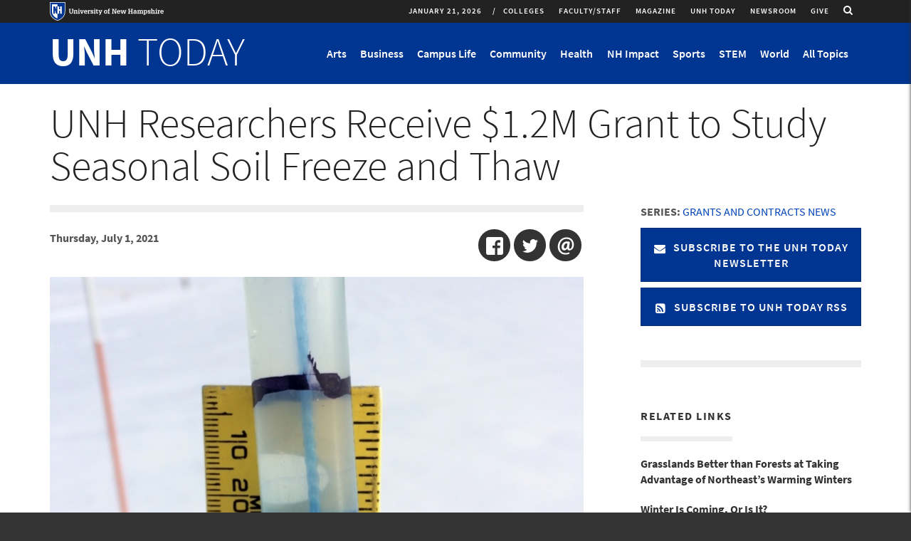

--- FILE ---
content_type: text/html; charset=utf-8
request_url: https://www.unh.edu/unhtoday/2021/06/frost
body_size: 21758
content:
<!DOCTYPE html>
<html lang="en" dir="ltr"
  xmlns:og="http://ogp.me/ns#"
  xmlns:content="http://purl.org/rss/1.0/modules/content/"
  xmlns:dc="http://purl.org/dc/terms/"
  xmlns:foaf="http://xmlns.com/foaf/0.1/"
  xmlns:rdfs="http://www.w3.org/2000/01/rdf-schema#"
  xmlns:sioc="http://rdfs.org/sioc/ns#"
  xmlns:sioct="http://rdfs.org/sioc/types#"
  xmlns:skos="http://www.w3.org/2004/02/skos/core#"
  xmlns:xsd="http://www.w3.org/2001/XMLSchema#">
<head profile="http://www.w3.org/1999/xhtml/vocab">
  <meta charset="utf-8">
  <meta name="viewport" content="width=device-width, initial-scale=1.0, maximum-scale=2.0">
  <!-- Prevent IE Compability Mode -->
  <meta http-equiv="X-UA-Compatible" content="IE=EDGE" >
  <!-- HTML5 element support for IE6-8 -->
  <!--[if lt IE 9]>
    <script src="//html5shiv.googlecode.com/svn/trunk/html5.js"></script>
  <![endif]-->

  <meta http-equiv="Content-Type" content="text/html; charset=utf-8" />
<link rel="shortcut icon" href="https://www.unh.edu/unhtoday/favicon.ico" type="image/vnd.microsoft.icon" />
<meta name="description" content="The frost heaves that turn New England roads and their drivers into a bumpy, grumpy mess are one of many consequences of the seasonal soil freeze and thaw cycle that impacts about half of the northern hemisphere. Yet despite this well-known phenomenon, there is a surprising lack of soil frost research that assesses the timing and extent of frozen soil and its impacts." />
<link rel="image_src" href="https://www.unh.edu/unhtoday/sites/default/files/styles/article_large/public/article/2021/photo4.jpg?itok=seAH7O1C" />
<link rel="canonical" href="https://www.unh.edu/unhtoday/2021/06/frost" />
<link rel="shortlink" href="https://www.unh.edu/unhtoday/node/18964" />
<meta name="generator" content="Drupal 7 (https://www.drupal.org)" />
<meta property="og:site_name" content="UNH Today" />
<meta property="og:type" content="article" />
<meta property="og:url" content="https://www.unh.edu/unhtoday/2021/06/frost" />
<meta property="og:title" content="UNH Researchers Receive $1.2M Grant to Study Seasonal Soil Freeze and Thaw" />
<meta property="og:see_also" content="Grasslands Better than Forests at Taking Advantage of Northeast’s Warming Winters" />
<meta property="og:see_also" content="Winter Is Coming. Or Is It?" />
<meta property="og:see_also" content="Warmer" />
<meta property="og:see_also" content="Snow-Free Winters May Increase Carbon Dioxide Losses in Forests" />
<meta property="og:see_also" content="Gains on Farms" />
<meta property="og:see_also" content="Is Spring Getting Longer?" />
<meta property="og:description" content="The frost heaves that turn New England roads and their drivers into a bumpy, grumpy mess are one of many consequences of the seasonal soil freeze and thaw cycle that impacts about half of the northern hemisphere. Yet despite this well-known phenomenon, there is a surprising lack of soil frost research that assesses the timing and extent of frozen soil and its impacts." />
<meta property="og:image" content="https://www.unh.edu/unhtoday/sites/default/files/styles/article_large/public/article/2021/photo4.jpg?itok=seAH7O1C" />
<meta property="og:updated_time" content="2021-07-06T11:53:25-04:00" />
<meta property="og:image:secure_url" content="https://www.unh.edu/unhtoday/sites/default/files/styles/article_large/public/article/2021/photo4.jpg?itok=seAH7O1C" />
<meta name="twitter:card" content="summary_large_image" />
<meta name="twitter:url" content="https://www.unh.edu/unhtoday/2021/06/frost" />
<meta name="twitter:title" content="UNH Researchers Receive $1.2M Grant to Study Seasonal Soil Freeze and" />
<meta name="twitter:description" content="The frost heaves that turn New England roads and their drivers into a bumpy, grumpy mess are one of many consequences of the seasonal soil freeze and thaw cycle that impacts about half of the" />
<meta name="twitter:image" content="https://www.unh.edu/unhtoday/sites/default/files/styles/article_huge/public/article/2021/photo4.jpg?itok=fSRYXwQA" />
<meta property="article:tag" content="Global Reach" />
<meta property="article:tag" content="Innovation" />
<meta property="article:tag" content="Sustainability" />
<meta property="article:tag" content="NHAg COLSA" />
<meta property="article:tag" content="Research" />
<meta property="article:tag" content="STEM" />
<meta property="article:tag" content="College of Life Sciences &amp; Agriculture" />
<meta property="article:tag" content="University of New Hampshire" />
<meta property="article:tag" content="Earth Systems Research Center" />
<meta property="article:tag" content="Institute for the Study of Earth" />
<meta property="article:tag" content="Oceans" />
<meta property="article:tag" content="and Space (EOS)" />
<meta property="article:tag" content="NH Agricultural Experiment Station" />
<meta property="article:published_time" content="2021-07-01T05:30:00-04:00" />
<meta property="article:modified_time" content="2021-07-06T11:53:25-04:00" />
<!-- UNH Master Container -->
<!-- Google Tag Manager --> <script>(function(w,d,s,l,i){w[l]=w[l]||[];w[l].push({'gtm.start': new Date().getTime(),event:'gtm.js'});var f=d.getElementsByTagName(s)[0], j=d.createElement(s),dl=l!='dataLayer'?'&l='+l:'';j.async=true;j.src= 'https://www.googletagmanager.com/gtm.js?id='+i+dl;f.parentNode.insertBefore(j,f); })(window,document,'script','dataLayer','GTM-56W32WF');</script> <!-- End Google Tag Manager -->

<!-- UNH Directories Container -->
<!-- Google Tag Manager --> <script>(function(w,d,s,l,i){w[l]=w[l]||[];w[l].push({'gtm.start': new Date().getTime(),event:'gtm.js'});var f=d.getElementsByTagName(s)[0], j=d.createElement(s),dl=l!='dataLayer'?'&l='+l:'';j.async=true;j.src= 'https://www.googletagmanager.com/gtm.js?id='+i+dl;f.parentNode.insertBefore(j,f); })(window,document,'script','dataLayer','GTM-WB3JMG5');</script> <!-- End Google Tag Manager -->
  <title>UNH Researchers Receive $1.2M Grant to Study Seasonal Soil Freeze and Thaw | UNH Today</title>
  <link type="text/css" rel="stylesheet" href="https://www.unh.edu/unhtoday/sites/default/files/css/css_S4aRulD6RerDU_5w_puPsAfzeVLCYKE19q7yJAh6mwc.css" media="all" />
<link type="text/css" rel="stylesheet" href="https://www.unh.edu/unhtoday/sites/default/files/css/css_gel73N6XZnhKYf8ZCBX_W9AxfCEr7oChAO8MJc53_Rw.css" media="all" />
<link type="text/css" rel="stylesheet" href="https://www.unh.edu/unhtoday/sites/default/files/css/css_W6HHvHHlBbHNTYvssVbrgKBkoidlFEJz6_R2rjGVfBM.css" media="all" />
<link type="text/css" rel="stylesheet" href="https://www.unh.edu/unhtoday/sites/default/files/css/css_79lyC8nO-mY4aZgxLBFM4PERmDJ2rIFy0dyCQhZsCWQ.css" media="all" />
</head>
<body class="html not-front not-logged-in no-sidebars page-node page-node- page-node-18964 node-type-article publication-area-unh-today fullwidth-content" >
  <div id="skip-link">
    <a href="#main-content" tabindex="0" onclick="document.getElementById('main-content').focus();" class="element-invisible element-focusable">Skip to main content</a>
  </div>
    
  <div class="site-message-wrapper">
  	  </div>


<div class="mobile-nav collapse sidr right" id="mobile-nav">

      <div class="mobile-nav-logo">
    	  <div class="region region-logo">
        <section id="block-block-6" class="block block-block block-6 clearfix">

      
  <div class="logo-link"><a class="logo-link--title" href="//www.unh.edu/unhtoday/" title="UNH Today"><span>UNH</span> TODAY</a></div>

</section>
      </div>
    </div>
  
  
  
        <div class="region region-mobile-nav">
        <section id="block-views-unh-today-menu-block-2" class="block block-views visible-xs visible-sm menu--topics block-unh-today-menu-block-2 clearfix">

      
  <div class="view view-unh-today-menu view-id-unh_today_menu view-display-id-block_2 menu--mobile view-dom-id-08721ee6feb347f57113077132c9fbba">
        
  
  
      <div class="view-content">
      <div class="item-list">    <ul class="menu nav">          <li class="views-row-odd views-row-first leaf">  
          <a href="/unhtoday/topics/arts">Arts</a>  </li>
          <li class="views-row-even leaf">  
          <a href="/unhtoday/topics/business">Business</a>  </li>
          <li class="views-row-odd leaf">  
          <a href="/unhtoday/topics/campus-life">Campus Life</a>  </li>
          <li class="views-row-even leaf">  
          <a href="/unhtoday/topics/community">Community</a>  </li>
          <li class="views-row-odd leaf">  
          <a href="/unhtoday/topics/health">Health</a>  </li>
          <li class="views-row-even leaf">  
          <a href="/unhtoday/topics/nh-impact">NH Impact</a>  </li>
          <li class="views-row-odd leaf">  
          <a href="/unhtoday/topics/sports">Sports</a>  </li>
          <li class="views-row-even leaf">  
          <a href="/unhtoday/topics/stem">STEM</a>  </li>
          <li class="views-row-odd views-row-last leaf">  
          <a href="/unhtoday/topics/world">World</a>  </li>
        <li class="views-row">
      <a href="/unhtoday/all-topics" class="menu--link no-toggle">All Topics</a>
    </li>
  </ul></div>    </div>
  
  
  
  
  
  
</div>
</section>
<section id="block-system-main-menu" class="block block-system publication-area__menu block-menu block-main-menu clearfix">

      
  <ul class="menu nav"><li class="first collapsed collapsed start-collapsed"><a href="/unhtoday/colleges">Colleges</a><ul class="menu nav"><li class="first leaf"><a href="/unhtoday/topics/carsey-school-public-policy">Carsey School of Public Policy</a></li>
<li class="leaf"><a href="/unhtoday/topics/college-engineering-physical-sciences">College of Engineering &amp; Physical Sciences</a></li>
<li class="leaf"><a href="/unhtoday/topics/college-health-human-services">College of Health &amp; Human Services</a></li>
<li class="leaf"><a href="/unhtoday/topics/college-liberal-arts">College of Liberal Arts</a></li>
<li class="leaf"><a href="/unhtoday/topics/college-life-sciences-agriculture">College of Life Sciences &amp; Agriculture</a></li>
<li class="leaf"><a href="/unhtoday/topics/unh-cooperative-extension">Cooperative Extension</a></li>
<li class="leaf"><a href="/unhtoday/topics/graduate-school">Graduate School</a></li>
<li class="leaf"><a href="/unhtoday/topics/peter-t-paul-college-business-economics">Peter T. Paul College of Business &amp; Economics</a></li>
<li class="leaf"><a href="/unhtoday/topics/school-marine-science-and-ocean-engineering">School of Marine Science and Ocean Engineering</a></li>
<li class="leaf"><a href="/unhtoday/topics/thompson-school-applied-science">Thompson School of Applied Science</a></li>
<li class="leaf"><a href="/unhtoday/topics/unh-manchester">UNH Manchester</a></li>
<li class="last leaf"><a href="http://law.unh.edu">UNH Franklin Pierce School of Law</a></li>
</ul></li>
<li class="leaf"><a href="/unhtoday/audience/facultystaff-news">Faculty/Staff</a></li>
<li class="leaf"><a href="https://unhconnect.unh.edu/s/1518/index-1col.aspx?sid=1518&amp;gid=4&amp;pgid=997" target="_blank">Magazine</a></li>
<li class="leaf"><a href="/unhtoday/">UNH Today</a></li>
<li class="leaf"><a href="/unhtoday/news">Newsroom</a></li>
<li class="last leaf"><a href="https://www.unh.edu/give" class="brand-highlight">Give</a></li>
</ul>
</section>
<section id="block-multiblock-3" class="block block-multiblock mobile__social block-nodeblock block-nodeblock-1-instance block-3 clearfix">

      
  <div id="node-1" class="node node-block clearfix" about="/unhtoday/social" typeof="sioc:Item foaf:Document">

        <span property="dc:title" content="Social" class="rdf-meta element-hidden"></span><span property="sioc:num_replies" content="0" datatype="xsd:integer" class="rdf-meta element-hidden"></span>
  
  <div class="content">
    <div class="field field-name-body field-type-text-with-summary field-label-hidden"><div class="field-items"><div class="field-item even" property="content:encoded"><div class="mb-xs-20 social">
<p class="icon--social"><a href="https://www.facebook.com/uofnh" target="_blank" title="Like us on Facebook"><i class="fa fa-facebook" aria-hidden="true"></i><span class="element-invisible">Like us on Facebook</span></a></p>
<p class="icon--social"><a href="http://twitter.com/UofNH" target="_blank" title="Follow us on Twitter"><i class="fa fa-twitter" aria-hidden="true"></i><span class="element-invisible">Follow us on Twitter</span></a></p>
<p class="icon--social"><a href="http://www.youtube.com/unhvideo" target="_blank" title="Follow us on Youtube"><i class="fa fa-youtube" aria-hidden="true"></i><span class="element-invisible">Follow us on YouTube</span></a></p>
<p class="icon--social"><a href="http://instagram.com/uofnh/" target="_blank" title="Follow us on Instagram"><i class="fa fa-instagram" aria-hidden="true"></i><span class="element-invisible">Follow us on Instagram</span></a></p>
<p class="icon--social"><a href="https://www.linkedin.com/edu/university-of-new-hampshire-18850" target="_blank" title="Find us on LinkedIn"><i class="fa fa-linkedin" aria-hidden="true"></i><span class="element-invisible">Find us on LinkIn</span></a></p>
<p class="icon--social"><a href="//www.unh.edu/unhtoday/feeds" title="RSS Feeds"><i class="fa fa-rss" aria-hidden="true"></i><span class="element-invisible">UNH Today RSS feeds</span></a></p>
</div>
</div></div></div>  </div>

  
  
</div>

</section>
<section id="block-multiblock-2" class="block block-multiblock mobile__footer-buttons mb-4 block-nodeblock block-nodeblock-3656-instance block-2 clearfix">

      
  <div id="node-3656" class="node node-block node-promoted clearfix" about="/unhtoday/footer-buttons" typeof="sioc:Item foaf:Document">

        <span property="dc:title" content="Footer Buttons" class="rdf-meta element-hidden"></span><span property="sioc:num_replies" content="0" datatype="xsd:integer" class="rdf-meta element-hidden"></span>
  
  <div class="content">
    <div class="field field-name-body field-type-text-with-summary field-label-hidden"><div class="field-items"><div class="field-item even" property="content:encoded"><p><a href="https://www.unh.edu"><img alt="University of New Hampshire logo" height="49" src="//www.unh.edu/unhtoday/sites/default/files/media/unhlogo_web_outline_hr.png" width="300" /></a></p>
<p><span class="text-15">UNH Today is produced for the UNH community and for friends of UNH.<br />
The stories are written by the staff of <strong><a href="https://www.unh.edu/marketing/" target="_blank">UNH Marketing.</a></strong><br />
Email us: <strong><a href="mailto:unhtoday.editor@unh.edu" target="_blank">unhtoday.editor@unh.edu</a><a href="mailto:unh.today@unh.edu">.</a></strong></span></p>
<p><span class="text-15"><a class="more-link__highlight-hov" href="//www.unh.edu/unhtoday/unh-today-subscription">Manage Your Subscription</a>     <a class="more-link__highlight-hov" href="mailto:unh.today@unh.edu">Contact Us</a></span></p>
<p> </p>
</div></div></div>  </div>

  
  
</div>

</section>
<section id="block-multiblock-4" class="block block-multiblock mobile__unh-footer block-block block-block-1-instance block-4 clearfix">

      
  <p>UNH Today  &nbsp;&bull;&nbsp; UNH Main Directory: 603-862-1234<br />
Copyright &copy; 2026  &nbsp;&bull;&nbsp; TTY Users: 7-1-1 or 800-735-2964 (Relay NH)<br /><a href="http://www.usnh.edu/legal/privacy.shtml" target="_blank">USNH Privacy Policies</a> &nbsp;&bull;&nbsp; <a href="http://www.usnh.edu/legal/tou.shtml" target="_blank">USNH Terms of Use</a> &nbsp;&bull;&nbsp; <a href="http://www.unh.edu/about/ada.html" target="_blank">ADA Acknowledgement</a></p>
</section>
      </div>
  
</div>

<div class="page-wrapper">
    <div id="region-utility-wrapper" class="region-utility-wrapper">
    <div class="container">
      <div class="row">
          <div class="region region-utility">
        <section id="block-block-5" class="block block-block unh-logo block-5 clearfix">

      
  <p><a class="logo-link" href="https://unh.edu" target="_blank" title="University of New Hampshire Homepage"><img alt="University of New Hampshire logo" class="img-responsive" onerror="this.src='/sites/all/themes/custom/unh7_2b/images/logo_horizontal.png'" src="//www.unh.edu/unhtoday/sites/all/themes/custom/unh7_2b/images/logo_horizontal.svg" /> </a></p>

</section>
<section id="block-nodeblock-12222" class="block block-nodeblock pull-right hidden-xs hidden-sm search-icon block-12222 clearfix">

      
  <div id="node-12222" class="node node-block clearfix" about="/unhtoday/search-link" typeof="sioc:Item foaf:Document">

        <span property="dc:title" content="Search Link" class="rdf-meta element-hidden"></span><span property="sioc:num_replies" content="0" datatype="xsd:integer" class="rdf-meta element-hidden"></span>
  
  <div class="content">
    <div class="field field-name-body field-type-text-with-summary field-label-hidden"><div class="field-items"><div class="field-item even" property="content:encoded"><a href="/unhtoday/archive"  class="search-link">
        <span class="sr-only">Toggle search</span>
        <i class="fa fa-search"></i>
</a>
</div></div></div>  </div>

  
  
</div>

</section>
<section id="block-superfish-1" class="block block-superfish hidden-xs hidden-sm unhtoday-utility block-1 clearfix">

      
  <ul id="superfish-1" class="menu sf-menu sf-main-menu sf-horizontal sf-style-simple sf-total-items-6 sf-parent-items-1 sf-single-items-5"><li id="menu-2504-1" class="first odd sf-item-1 sf-depth-1 sf-total-children-12 sf-parent-children-0 sf-single-children-12 menuparent"><a href="/unhtoday/colleges" class="sf-depth-1 menuparent">Colleges</a><ul><li id="menu-2505-1" class="first odd sf-item-1 sf-depth-2 sf-no-children"><a href="/unhtoday/topics/carsey-school-public-policy" class="sf-depth-2">Carsey School of Public Policy</a></li><li id="menu-2506-1" class="middle even sf-item-2 sf-depth-2 sf-no-children"><a href="/unhtoday/topics/college-engineering-physical-sciences" class="sf-depth-2">College of Engineering &amp; Physical Sciences</a></li><li id="menu-2507-1" class="middle odd sf-item-3 sf-depth-2 sf-no-children"><a href="/unhtoday/topics/college-health-human-services" class="sf-depth-2">College of Health &amp; Human Services</a></li><li id="menu-2508-1" class="middle even sf-item-4 sf-depth-2 sf-no-children"><a href="/unhtoday/topics/college-liberal-arts" class="sf-depth-2">College of Liberal Arts</a></li><li id="menu-2509-1" class="middle odd sf-item-5 sf-depth-2 sf-no-children"><a href="/unhtoday/topics/college-life-sciences-agriculture" class="sf-depth-2">College of Life Sciences &amp; Agriculture</a></li><li id="menu-2920-1" class="middle even sf-item-6 sf-depth-2 sf-no-children"><a href="/unhtoday/topics/unh-cooperative-extension" class="sf-depth-2">Cooperative Extension</a></li><li id="menu-3466-1" class="middle odd sf-item-7 sf-depth-2 sf-no-children"><a href="/unhtoday/topics/graduate-school" class="sf-depth-2">Graduate School</a></li><li id="menu-2510-1" class="middle even sf-item-8 sf-depth-2 sf-no-children"><a href="/unhtoday/topics/peter-t-paul-college-business-economics" class="sf-depth-2">Peter T. Paul College of Business &amp; Economics</a></li><li id="menu-2511-1" class="middle odd sf-item-9 sf-depth-2 sf-no-children"><a href="/unhtoday/topics/school-marine-science-and-ocean-engineering" class="sf-depth-2">School of Marine Science and Ocean Engineering</a></li><li id="menu-2512-1" class="middle even sf-item-10 sf-depth-2 sf-no-children"><a href="/unhtoday/topics/thompson-school-applied-science" class="sf-depth-2">Thompson School of Applied Science</a></li><li id="menu-2513-1" class="middle odd sf-item-11 sf-depth-2 sf-no-children"><a href="/unhtoday/topics/unh-manchester" class="sf-depth-2">UNH Manchester</a></li><li id="menu-2514-1" class="last even sf-item-12 sf-depth-2 sf-no-children"><a href="http://law.unh.edu" class="sf-depth-2">UNH Franklin Pierce School of Law</a></li></ul></li><li id="menu-3505-1" class="middle even sf-item-2 sf-depth-1 sf-no-children"><a href="/unhtoday/audience/facultystaff-news" class="sf-depth-1">Faculty/Staff</a></li><li id="menu-2320-1" class="middle odd sf-item-3 sf-depth-1 sf-no-children"><a href="https://unhconnect.unh.edu/s/1518/index-1col.aspx?sid=1518&amp;gid=4&amp;pgid=997" target="_blank" class="sf-depth-1">Magazine</a></li><li id="menu-3504-1" class="middle even sf-item-4 sf-depth-1 sf-no-children"><a href="/unhtoday/" class="sf-depth-1">UNH Today</a></li><li id="menu-2318-1" class="middle odd sf-item-5 sf-depth-1 sf-no-children"><a href="/unhtoday/news" class="sf-depth-1">Newsroom</a></li><li id="menu-3462-1" class="last even sf-item-6 sf-depth-1 sf-no-children"><a href="https://www.unh.edu/give" class="brand-highlight sf-depth-1">Give</a></li></ul>
</section>
<section id="block-block-2" class="block block-block hidden-xs hidden-sm date-block block-2 clearfix">

      
  <div class="logo-link--date">January 21, 2026</div>
</section>
      </div>
      </div>
    </div>
  </div>
    <header id="unh-navbar" role="banner" class="unh-branding-wrapper clearfix">
    <div class="container">
      <div class="row">

        <div class="region-unh-branding-logo-wrapper">
                    	  <div class="region region-logo">
          <div class="region region-logo">
        <section id="block-block-6" class="block block-block block-6 clearfix">

      
  <div class="logo-link"><a class="logo-link--title" href="//www.unh.edu/unhtoday/" title="UNH Today"><span>UNH</span> TODAY</a></div>

</section>
      </div>
      </div>
          
                  </div>
        <div class="visible-sm visible-xs mobile-controls">
          <a href="/unhtoday/archive" class="search-toggle">
            <i class="fa fa-search"></i><span class="element-invisible">Search</span>
          </a>
          <button type="button" class="main-menu-toggle" id="mobile-menu" data-toggle="collapse" data-target="">
            <i class="fa fa-bars"></i><span class="element-invisible">Toggle navigation</span>
          </button>
        </div>
        <div class="region-unh-branding-search-wrapper hidden-xs hidden-sm">
          <div class="collapse navbar-collapse"  id='unhbar-nav'>
              <div class="region region-branding-search">
        <section id="block-views-unh-today-menu-block" class="block block-views menu--topics block-unh-today-menu-block clearfix">

      
  <div class="view view-unh-today-menu view-id-unh_today_menu view-display-id-block view-dom-id-c6fbda55c66f3dfb99af61d2a026b527">
        
  
  
      <div class="view-content">
      <div class="hidden-xs ">    <ul class="nav navbar-nav">          <li class="views-row views-row-1 views-row-odd views-row-first topic-menu">  
          <a class="menu--link collapsed" id="menu-link-14-toggle" role="button" data-toggle="collapse" href="#menu-link-14" aria-expanded="false" aria-controls="menu-link-14" title="Show Arts Menu">
  Arts
</a>  </li>
          <li class="views-row views-row-2 views-row-even topic-menu">  
          <a class="menu--link collapsed" id="menu-link-15-toggle" role="button" data-toggle="collapse" href="#menu-link-15" aria-expanded="false" aria-controls="menu-link-15" title="Show Business Menu">
  Business
</a>  </li>
          <li class="views-row views-row-3 views-row-odd topic-menu">  
          <a class="menu--link collapsed" id="menu-link-16-toggle" role="button" data-toggle="collapse" href="#menu-link-16" aria-expanded="false" aria-controls="menu-link-16" title="Show Campus Life Menu">
  Campus Life
</a>  </li>
          <li class="views-row views-row-4 views-row-even topic-menu">  
          <a class="menu--link collapsed" id="menu-link-19-toggle" role="button" data-toggle="collapse" href="#menu-link-19" aria-expanded="false" aria-controls="menu-link-19" title="Show Community Menu">
  Community
</a>  </li>
          <li class="views-row views-row-5 views-row-odd topic-menu">  
          <a class="menu--link collapsed" id="menu-link-18-toggle" role="button" data-toggle="collapse" href="#menu-link-18" aria-expanded="false" aria-controls="menu-link-18" title="Show Health Menu">
  Health
</a>  </li>
          <li class="views-row views-row-6 views-row-even topic-menu">  
          <a class="menu--link collapsed" id="menu-link-3358-toggle" role="button" data-toggle="collapse" href="#menu-link-3358" aria-expanded="false" aria-controls="menu-link-3358" title="Show NH Impact Menu">
  NH Impact
</a>  </li>
          <li class="views-row views-row-7 views-row-odd topic-menu">  
          <a class="menu--link collapsed" id="menu-link-21-toggle" role="button" data-toggle="collapse" href="#menu-link-21" aria-expanded="false" aria-controls="menu-link-21" title="Show Sports Menu">
  Sports
</a>  </li>
          <li class="views-row views-row-8 views-row-even topic-menu">  
          <a class="menu--link collapsed" id="menu-link-20-toggle" role="button" data-toggle="collapse" href="#menu-link-20" aria-expanded="false" aria-controls="menu-link-20" title="Show STEM Menu">
  STEM
</a>  </li>
          <li class="views-row views-row-9 views-row-odd views-row-last topic-menu">  
          <a class="menu--link collapsed" id="menu-link-22-toggle" role="button" data-toggle="collapse" href="#menu-link-22" aria-expanded="false" aria-controls="menu-link-22" title="Show World Menu">
  World
</a>  </li>
        <li class="views-row">
      <a href="/unhtoday/all-topics" class="menu--link no-toggle">All Topics</a>
    </li>
  </ul></div>    </div>
  
  
  
  
  
  
</div>
</section>
      </div>
          </div>
        </div>

      </div>
    </div>
  </header>

  <header id="main-navbar" role="banner" class="branding-wrapper clearfix">
    <div class="container">
      <div class="row">

        <div class="col-md-8 col-md-push-4 region-branding-search-wrapper hidden-xs hidden-sm">
                  </div>
        <div class="col-md-4 col-md-pull-8 region-branding-logo-wrapper">
            <div class="region region-section-title">
        <section id="block-block-4" class="block block-block block-4 clearfix">

      
  <h1 class="site-name"><a href="/unhtoday">UNH <span>Today</span></a></h1>
</section>
      </div>
        </div>
      </div>
    </div>

  </header>




      <div class="content-headers">
      <div class="container">
          <div class="region region-header-first header" role="banner">
        <section id="block-views-unh-today-menu-block-1" class="block block-views menu--content hidden-xs block-unh-today-menu-block-1 clearfix">

      
  <div class="view view-unh-today-menu view-id-unh_today_menu view-display-id-block_1 view-dom-id-37d2fcf6388e8fdee4c771afc981cf8c">
        
  
  
      <div class="view-content">
        <div class="views-row views-row-1 views-row-odd views-row-first hidden-xs">
      
  <div class="views-field views-field-nothing">        <span class="field-content"><div class="collapse menu--content" id="menu-link-14">
  <div class="view view-unh-today-recent-articles view-id-unh_today_recent_articles view-display-id-block_1 recent-articles row view-dom-id-744a7bee5e15480d0439b016fc757e17">
        
  
  
      <div class="view-content">
        <div class="views-row views-row-1 views-row-odd views-row-first col-sm-4 col-md-2">
      
  <div class="views-field views-field-field-computed-thumbnail">        <div class="field-content"><a href="https://www.unh.edu/unhtoday/2025/11/joyful-acts-writing"><img typeof="foaf:Image" class="img-responsive" src="https://www.unh.edu/unhtoday/sites/default/files/styles/article_medium/public/article/2025/zine_photo2.png?itok=A3cFootc" alt="photo shows art supplies on table and done and in progress zines standing up" /></a></div>  </div>  
  <div class="views-field views-field-title">        <span class="field-content"><a href="https://www.unh.edu/unhtoday/2025/11/joyful-acts-writing"> Joyful Acts of Writing</a></span>  </div>  </div>
  <div class="views-row views-row-2 views-row-even col-sm-4 col-md-2">
      
  <div class="views-field views-field-field-computed-thumbnail">        <div class="field-content"><a href="https://www.unh.edu/unhtoday/2025/03/alumni-artwork-featured-honors-college-collection"><img typeof="foaf:Image" class="img-responsive" src="https://www.unh.edu/unhtoday/sites/default/files/styles/article_medium/public/article/2025/honors_college_art.jpg?itok=Xdc93EXC" alt="Two women students sit across from each other in chairs, working on laptops" /></a></div>  </div>  
  <div class="views-field views-field-title">        <span class="field-content"><a href="https://www.unh.edu/unhtoday/2025/03/alumni-artwork-featured-honors-college-collection">Alumni Artwork Featured in Honors College Collection</a></span>  </div>  </div>
  <div class="views-row views-row-3 views-row-odd col-sm-4 col-md-2">
      
  <div class="views-field views-field-field-computed-thumbnail">        <div class="field-content"><a href="https://www.unh.edu/unhtoday/2023/11/unh-library-archives-photo-collection-documenting-immigrants-new-hampshire"><img typeof="foaf:Image" class="img-responsive" src="https://www.unh.edu/unhtoday/sites/default/files/styles/article_medium/public/article/2023/091013-4837.jpg?itok=ogsT13rI" alt="Somali brother and sister, photographed by Becky Field" /></a></div>  </div>  
  <div class="views-field views-field-title">        <span class="field-content"><a href="https://www.unh.edu/unhtoday/2023/11/unh-library-archives-photo-collection-documenting-immigrants-new-hampshire">UNH Library Archives Photo Collection Documenting Immigrants in New Hampshire</a></span>  </div>  </div>
  <div class="views-row views-row-4 views-row-even col-sm-4 col-md-2">
      
  <div class="views-field views-field-field-computed-thumbnail">        <div class="field-content"><a href="https://www.unh.edu/unhtoday/2023/11/george-clinton-and-parliament-funkadelic-perform-campus-nov-28"><img typeof="foaf:Image" class="img-responsive" src="https://www.unh.edu/unhtoday/sites/default/files/styles/article_medium/public/article/2023/pfunk_photo.jpg?itok=eko1wUhP" alt="P Funk concert poster" /></a></div>  </div>  
  <div class="views-field views-field-title">        <span class="field-content"><a href="https://www.unh.edu/unhtoday/2023/11/george-clinton-and-parliament-funkadelic-perform-campus-nov-28">George Clinton and the Parliament Funkadelic to Perform on Campus Nov. 28</a></span>  </div>  </div>
  <div class="views-row views-row-5 views-row-odd col-sm-4 col-md-2">
      
  <div class="views-field views-field-field-computed-thumbnail">        <div class="field-content"><a href="https://www.unh.edu/unhtoday/2023/09/rare-botanical-book-collection-finds-home-unhs-dimond-library"><img typeof="foaf:Image" class="img-responsive" src="https://www.unh.edu/unhtoday/sites/default/files/styles/article_medium/public/article/2023/1ml02880.jpg?itok=kIytkqj5" alt="Close up view of a page from the book collection" /></a></div>  </div>  
  <div class="views-field views-field-title">        <span class="field-content"><a href="https://www.unh.edu/unhtoday/2023/09/rare-botanical-book-collection-finds-home-unhs-dimond-library">Rare Botanical Book Collection Finds Home in UNH’s Dimond Library</a></span>  </div>  </div>
  <div class="views-row views-row-6 views-row-even views-row-last col-sm-4 col-md-2">
      
  <div class="views-field views-field-field-computed-thumbnail">        <div class="field-content"><a href="https://www.unh.edu/unhtoday/2023/05/discovering-diverse-skills-john-mehrmann-composer-performing-musician-and-educator-0"><img typeof="foaf:Image" class="img-responsive" src="https://www.unh.edu/unhtoday/sites/default/files/styles/article_medium/public/article/2023/mehrmann_0.jpeg?itok=pibuWggb" alt="John Mehrmann" /></a></div>  </div>  
  <div class="views-field views-field-title">        <span class="field-content"><a href="https://www.unh.edu/unhtoday/2023/05/discovering-diverse-skills-john-mehrmann-composer-performing-musician-and-educator-0">Discovering the Diverse Skills of John Mehrmann: Composer, Performing Musician, and Educator</a></span>  </div>  </div>
    </div>
  
  
  
  
  
  
</div>
  <div class="view-all"><a href="/unhtoday/topics/arts">View All in Arts</a></div>
</div></span>  </div>  </div>
  <div class="views-row views-row-2 views-row-even hidden-xs">
      
  <div class="views-field views-field-nothing">        <span class="field-content"><div class="collapse menu--content" id="menu-link-15">
  <div class="view view-unh-today-recent-articles view-id-unh_today_recent_articles view-display-id-block_1 recent-articles row view-dom-id-136f7aa9a9d657a5e94cf3182d86d9d8">
        
  
  
      <div class="view-content">
        <div class="views-row views-row-1 views-row-odd views-row-first col-sm-4 col-md-2">
      
  <div class="views-field views-field-field-computed-thumbnail">        <div class="field-content"><a href="https://www.unh.edu/unhtoday/2026/01/unhs-ecenter-inspires-next-generation-entrepreneurs"><img typeof="foaf:Image" class="img-responsive" src="https://www.unh.edu/unhtoday/sites/default/files/styles/article_medium/public/article/2026/ecenter_lede.png?itok=-7cvo7iQ" alt="Students presenting at the UNH Entrepreneurship Center’s Digital Health Ideathon." /></a></div>  </div>  
  <div class="views-field views-field-title">        <span class="field-content"><a href="https://www.unh.edu/unhtoday/2026/01/unhs-ecenter-inspires-next-generation-entrepreneurs">UNH’s ECenter Inspires the Next Generation of Entrepreneurs </a></span>  </div>  </div>
  <div class="views-row views-row-2 views-row-even col-sm-4 col-md-2">
      
  <div class="views-field views-field-field-computed-thumbnail">        <div class="field-content"><a href="https://www.unh.edu/unhtoday/2026/01/hospitality-healthcare-how-unh-helped-shape-different-kind-dentist"><img typeof="foaf:Image" class="img-responsive" src="https://www.unh.edu/unhtoday/sites/default/files/styles/article_medium/public/article/2026/lisa_hilpl_lede.png?itok=TqYjLr5q" alt="Lisa Hilpl ’98 stands in the lobby of Comfort Care Dental, the Mansfield, Mass. practice she opened in 2024." /></a></div>  </div>  
  <div class="views-field views-field-title">        <span class="field-content"><a href="https://www.unh.edu/unhtoday/2026/01/hospitality-healthcare-how-unh-helped-shape-different-kind-dentist">From Hospitality to Healthcare: How UNH Helped Shape a Different Kind of Dentist </a></span>  </div>  </div>
  <div class="views-row views-row-3 views-row-odd col-sm-4 col-md-2">
      
  <div class="views-field views-field-field-computed-thumbnail">        <div class="field-content"><a href="https://www.unh.edu/unhtoday/2025/10/olson-center-partner-airtho-donates-state-art-cleanroom"><img typeof="foaf:Image" class="img-responsive" src="https://www.unh.edu/unhtoday/sites/default/files/styles/article_medium/public/article/2025/rothayotte.jpg?itok=YEB1x5Li" alt="A man and a woman stand beneath a large robot talking" /></a></div>  </div>  
  <div class="views-field views-field-title">        <span class="field-content"><a href="https://www.unh.edu/unhtoday/2025/10/olson-center-partner-airtho-donates-state-art-cleanroom">Olson Center Partner Airtho Donates State-of-the-Art Cleanroom</a></span>  </div>  </div>
  <div class="views-row views-row-4 views-row-even col-sm-4 col-md-2">
      
  <div class="views-field views-field-field-computed-thumbnail">        <div class="field-content"><a href="https://www.unh.edu/unhtoday/2025/10/unh-sales-center-builds-confidence-and-careers"><img typeof="foaf:Image" class="img-responsive" src="https://www.unh.edu/unhtoday/sites/default/files/styles/article_medium/public/article/2025/sales.jpg?itok=o_htxDoT" alt="UNH students competing in Speed Sell." /></a></div>  </div>  
  <div class="views-field views-field-title">        <span class="field-content"><a href="https://www.unh.edu/unhtoday/2025/10/unh-sales-center-builds-confidence-and-careers">UNH Sales Center Builds Confidence — and Careers </a></span>  </div>  </div>
  <div class="views-row views-row-5 views-row-odd col-sm-4 col-md-2">
      
  <div class="views-field views-field-field-computed-thumbnail">        <div class="field-content"><a href="https://www.unh.edu/unhtoday/2025/10/unh-marketing-professor-turns-student-question-global-business-guidebook"><img typeof="foaf:Image" class="img-responsive" src="https://www.unh.edu/unhtoday/sites/default/files/styles/article_medium/public/article/2025/book.png?itok=QilHBRUd" alt="Billur Akdeniz poses at Paul College with her new book “International Marketing in a Changing World: A Managerial Guidebook.”" /></a></div>  </div>  
  <div class="views-field views-field-title">        <span class="field-content"><a href="https://www.unh.edu/unhtoday/2025/10/unh-marketing-professor-turns-student-question-global-business-guidebook">UNH Marketing Professor Turns Student Question into Global Business Guidebook </a></span>  </div>  </div>
  <div class="views-row views-row-6 views-row-even views-row-last col-sm-4 col-md-2">
      
  <div class="views-field views-field-field-computed-thumbnail">        <div class="field-content"><a href="https://www.unh.edu/unhtoday/2025/10/government-shutdown-could-leave-markets-vulnerable-insider-trading-unh-expert-says"><img typeof="foaf:Image" class="img-responsive" src="https://www.unh.edu/unhtoday/sites/default/files/styles/article_medium/public/article/2025/adobestock_174806108.jpeg?itok=uPqs0M1m" alt="Stock photo of the American flag in front of the US Capitol building" /></a></div>  </div>  
  <div class="views-field views-field-title">        <span class="field-content"><a href="https://www.unh.edu/unhtoday/2025/10/government-shutdown-could-leave-markets-vulnerable-insider-trading-unh-expert-says">Government Shutdown Could Leave Markets Vulnerable to Insider Trading, UNH Expert Says </a></span>  </div>  </div>
    </div>
  
  
  
  
  
  
</div>
  <div class="view-all"><a href="/unhtoday/topics/business">View All in Business</a></div>
</div></span>  </div>  </div>
  <div class="views-row views-row-3 views-row-odd hidden-xs">
      
  <div class="views-field views-field-nothing">        <span class="field-content"><div class="collapse menu--content" id="menu-link-16">
  <div class="view view-unh-today-recent-articles view-id-unh_today_recent_articles view-display-id-block_1 recent-articles row view-dom-id-96f5f4c27d33608110e4c526dd5b8346">
        
  
  
      <div class="view-content">
        <div class="views-row views-row-1 views-row-odd views-row-first col-sm-4 col-md-2">
      
  <div class="views-field views-field-field-computed-thumbnail">        <div class="field-content"><a href="https://www.unh.edu/unhtoday/2025/12/james-hall-ginkgo-tree-sees-latest-leaf-drop-record"><img typeof="foaf:Image" class="img-responsive" src="https://www.unh.edu/unhtoday/sites/default/files/styles/article_medium/public/video_embed_field_thumbnails/youtube/QBodELgUs7k.jpg?itok=AbewuCaS" alt="James Hall Ginkgo Tree Sees Latest Leaf Drop on Record" /></a></div>  </div>  
  <div class="views-field views-field-title">        <span class="field-content"><a href="https://www.unh.edu/unhtoday/2025/12/james-hall-ginkgo-tree-sees-latest-leaf-drop-record">James Hall Ginkgo Tree Sees Latest Leaf Drop on Record</a></span>  </div>  </div>
  <div class="views-row views-row-2 views-row-even col-sm-4 col-md-2">
      
  <div class="views-field views-field-field-computed-thumbnail">        <div class="field-content"><a href="https://www.unh.edu/unhtoday/2025/11/joyful-acts-writing"><img typeof="foaf:Image" class="img-responsive" src="https://www.unh.edu/unhtoday/sites/default/files/styles/article_medium/public/article/2025/zine_photo2.png?itok=A3cFootc" alt="photo shows art supplies on table and done and in progress zines standing up" /></a></div>  </div>  
  <div class="views-field views-field-title">        <span class="field-content"><a href="https://www.unh.edu/unhtoday/2025/11/joyful-acts-writing"> Joyful Acts of Writing</a></span>  </div>  </div>
  <div class="views-row views-row-3 views-row-odd col-sm-4 col-md-2">
      
  <div class="views-field views-field-field-computed-thumbnail">        <div class="field-content"><a href="https://www.unh.edu/unhtoday/2025/11/wunh-marathon-fills-airwaves-247-help-generate-support"><img typeof="foaf:Image" class="img-responsive" src="https://www.unh.edu/unhtoday/sites/default/files/styles/article_medium/public/article/2025/wunh_1.jpg?itok=1U8dkpYB" alt="A male student wearing glasses mans the DJ booth in the WUNH studio" /></a></div>  </div>  
  <div class="views-field views-field-title">        <span class="field-content"><a href="https://www.unh.edu/unhtoday/2025/11/wunh-marathon-fills-airwaves-247-help-generate-support">WUNH Marathon Fills the Airwaves 24/7 to Help Generate Support</a></span>  </div>  </div>
  <div class="views-row views-row-4 views-row-even col-sm-4 col-md-2">
      
  <div class="views-field views-field-field-computed-thumbnail">        <div class="field-content"><a href="https://www.unh.edu/unhtoday/2025/10/outdoor-orientation-experience-eases-transition-college-honors-students"><img typeof="foaf:Image" class="img-responsive" src="https://www.unh.edu/unhtoday/sites/default/files/styles/article_medium/public/article/2025/hoot_1_0.jpg?itok=CUn-Y_5m" alt="Two students in helmets and harnesses begin climbing up a ropes course" /></a></div>  </div>  
  <div class="views-field views-field-title">        <span class="field-content"><a href="https://www.unh.edu/unhtoday/2025/10/outdoor-orientation-experience-eases-transition-college-honors-students">Outdoor Orientation Experience Eases Transition to College for Honors Students</a></span>  </div>  </div>
  <div class="views-row views-row-5 views-row-odd col-sm-4 col-md-2">
      
  <div class="views-field views-field-field-computed-thumbnail">        <div class="field-content"><a href="https://www.unh.edu/unhtoday/2025/10/crowds-flood-campus-wildcat-spirit-homecoming-2025"><img typeof="foaf:Image" class="img-responsive" src="https://www.unh.edu/unhtoday/sites/default/files/styles/article_medium/public/article/2025/slide/557633830_1193860902789757_7686426233098221663_n.jpg?itok=hXIdYzwo" alt="A large group of people gather behind the letters UNH at homecoming" /></a></div>  </div>  
  <div class="views-field views-field-title">        <span class="field-content"><a href="https://www.unh.edu/unhtoday/2025/10/crowds-flood-campus-wildcat-spirit-homecoming-2025">Crowds Flood Campus with Wildcat Spirit for Homecoming 2025</a></span>  </div>  </div>
  <div class="views-row views-row-6 views-row-even views-row-last col-sm-4 col-md-2">
      
  <div class="views-field views-field-field-computed-thumbnail">        <div class="field-content"><a href="https://www.unh.edu/unhtoday/2025/09/dana-hamel-universitys-most-generous-benefactor-passes-away-94"><img typeof="foaf:Image" class="img-responsive" src="https://www.unh.edu/unhtoday/sites/default/files/styles/article_medium/public/article/2025/rs68695_20211014-_1jg6888-lpr.jpg?itok=2q1CmiW_" alt="Dana Hamel smiles while interacting with three female students" /></a></div>  </div>  
  <div class="views-field views-field-title">        <span class="field-content"><a href="https://www.unh.edu/unhtoday/2025/09/dana-hamel-universitys-most-generous-benefactor-passes-away-94">Dana Hamel, University’s Most Generous Benefactor, Passes Away at 94</a></span>  </div>  </div>
    </div>
  
  
  
  
  
  
</div>
  <div class="view-all"><a href="/unhtoday/topics/campus-life">View All in Campus Life</a></div>
</div></span>  </div>  </div>
  <div class="views-row views-row-4 views-row-even hidden-xs">
      
  <div class="views-field views-field-nothing">        <span class="field-content"><div class="collapse menu--content" id="menu-link-19">
  <div class="view view-unh-today-recent-articles view-id-unh_today_recent_articles view-display-id-block_1 recent-articles row view-dom-id-54306b7c0e64a48ffb421a52307b4f31">
        
  
  
      <div class="view-content">
        <div class="views-row views-row-1 views-row-odd views-row-first col-sm-4 col-md-2">
      
  <div class="views-field views-field-field-computed-thumbnail">        <div class="field-content"><a href="https://www.unh.edu/unhtoday/2025/12/how-stay-warm-cold-winter-tips-arctic-researcher"><img typeof="foaf:Image" class="img-responsive" src="https://www.unh.edu/unhtoday/sites/default/files/styles/article_medium/public/video_embed_field_thumbnails/youtube/imMtmg0gs7I.jpg?itok=KvqWVA3C" alt="How to Stay Warm in the Cold This Winter: Tips From an Arctic Researcher" /></a></div>  </div>  
  <div class="views-field views-field-title">        <span class="field-content"><a href="https://www.unh.edu/unhtoday/2025/12/how-stay-warm-cold-winter-tips-arctic-researcher">How to Stay Warm in the Cold This Winter: Tips From an Arctic Researcher</a></span>  </div>  </div>
  <div class="views-row views-row-2 views-row-even col-sm-4 col-md-2">
      
  <div class="views-field views-field-field-computed-thumbnail">        <div class="field-content"><a href="https://www.unh.edu/unhtoday/2025/12/unh-receives-nearly-2-million-federal-grants-help-granite-state-students-succeed"><img typeof="foaf:Image" class="img-responsive" src="https://www.unh.edu/unhtoday/sites/default/files/styles/article_medium/public/article/2025/rs86654_dji_0086.jpg?itok=0yTZDDf9" alt="Aerial view of Thompson Hall dusted with snow at sunset" /></a></div>  </div>  
  <div class="views-field views-field-title">        <span class="field-content"><a href="https://www.unh.edu/unhtoday/2025/12/unh-receives-nearly-2-million-federal-grants-help-granite-state-students-succeed">UNH Receives Nearly $2 Million in Federal Grants to Help Granite State Students Succeed</a></span>  </div>  </div>
  <div class="views-row views-row-3 views-row-odd col-sm-4 col-md-2">
      
  <div class="views-field views-field-field-computed-thumbnail">        <div class="field-content"><a href="https://www.unh.edu/unhtoday/2025/12/fill-your-holiday-gift-list-items-created-and-curated-unh-staff-and-students"><img typeof="foaf:Image" class="img-responsive" src="https://www.unh.edu/unhtoday/sites/default/files/styles/article_medium/public/article/2025/rs69626_20220310-_1jg6275_1_0.jpg?itok=jhbs4gop" alt="Sunshine glints through tree branches above Thompson Hall, with snowy grass in the foreground" /></a></div>  </div>  
  <div class="views-field views-field-title">        <span class="field-content"><a href="https://www.unh.edu/unhtoday/2025/12/fill-your-holiday-gift-list-items-created-and-curated-unh-staff-and-students">Fill Your Holiday Gift List With Items Created and Curated by UNH Staff and Students</a></span>  </div>  </div>
  <div class="views-row views-row-4 views-row-even col-sm-4 col-md-2">
      
  <div class="views-field views-field-field-computed-thumbnail">        <div class="field-content"><a href="https://www.unh.edu/unhtoday/2025/11/new-model-care-iod-program-grad-takes-innovative-approach-disability-and-health"><img typeof="foaf:Image" class="img-responsive" src="https://www.unh.edu/unhtoday/sites/default/files/styles/article_medium/public/article/2025/rs86174_dji_0917.jpg?itok=LbKRPuEB" alt="Aerial view of Thompson Hall tower with colorful fall trees and campus buildings in the background" /></a></div>  </div>  
  <div class="views-field views-field-title">        <span class="field-content"><a href="https://www.unh.edu/unhtoday/2025/11/new-model-care-iod-program-grad-takes-innovative-approach-disability-and-health">A New Model for Care: IOD Program Grad Takes Innovative Approach to Disability and Health</a></span>  </div>  </div>
  <div class="views-row views-row-5 views-row-odd col-sm-4 col-md-2">
      
  <div class="views-field views-field-field-computed-thumbnail">        <div class="field-content"><a href="https://www.unh.edu/unhtoday/2025/11/snap-benefits-limbo-unh-aiding-campus-and-local-communities"><img typeof="foaf:Image" class="img-responsive" src="https://www.unh.edu/unhtoday/sites/default/files/styles/article_medium/public/article/2025/snap.jpg?itok=2kW6oueZ" alt="A window of a retail store displays a SNAP welcomed here sign" /></a></div>  </div>  
  <div class="views-field views-field-title">        <span class="field-content"><a href="https://www.unh.edu/unhtoday/2025/11/snap-benefits-limbo-unh-aiding-campus-and-local-communities">With SNAP Benefits in Limbo, UNH Aiding Campus and Local Communities</a></span>  </div>  </div>
  <div class="views-row views-row-6 views-row-even views-row-last col-sm-4 col-md-2">
      
  <div class="views-field views-field-field-computed-thumbnail">        <div class="field-content"><a href="https://www.unh.edu/unhtoday/2025/10/pumpkin-pie-myth-busting-and-more-cucurbit-knowledge-unh-expert"><img typeof="foaf:Image" class="img-responsive" src="https://www.unh.edu/unhtoday/sites/default/files/styles/article_medium/public/video_embed_field_thumbnails/youtube/sGr1ZHxuaVc.jpg?itok=ul6nlm_7" alt="Pumpkin Pie Myth-Busting and More Cucurbit Knowledge From a UNH Expert" /></a></div>  </div>  
  <div class="views-field views-field-title">        <span class="field-content"><a href="https://www.unh.edu/unhtoday/2025/10/pumpkin-pie-myth-busting-and-more-cucurbit-knowledge-unh-expert">Pumpkin Pie Myth-Busting and More Cucurbit Knowledge From a UNH Expert</a></span>  </div>  </div>
    </div>
  
  
  
  
  
  
</div>
  <div class="view-all"><a href="/unhtoday/topics/community">View All in Community</a></div>
</div></span>  </div>  </div>
  <div class="views-row views-row-5 views-row-odd hidden-xs">
      
  <div class="views-field views-field-nothing">        <span class="field-content"><div class="collapse menu--content" id="menu-link-18">
  <div class="view view-unh-today-recent-articles view-id-unh_today_recent_articles view-display-id-block_1 recent-articles row view-dom-id-3de0dddcb44db920731d452351554ab0">
        
  
  
      <div class="view-content">
        <div class="views-row views-row-1 views-row-odd views-row-first col-sm-4 col-md-2">
      
  <div class="views-field views-field-field-computed-thumbnail">        <div class="field-content"><a href="https://www.unh.edu/unhtoday/2026/01/unhs-ecenter-inspires-next-generation-entrepreneurs"><img typeof="foaf:Image" class="img-responsive" src="https://www.unh.edu/unhtoday/sites/default/files/styles/article_medium/public/article/2026/ecenter_lede.png?itok=-7cvo7iQ" alt="Students presenting at the UNH Entrepreneurship Center’s Digital Health Ideathon." /></a></div>  </div>  
  <div class="views-field views-field-title">        <span class="field-content"><a href="https://www.unh.edu/unhtoday/2026/01/unhs-ecenter-inspires-next-generation-entrepreneurs">UNH’s ECenter Inspires the Next Generation of Entrepreneurs </a></span>  </div>  </div>
  <div class="views-row views-row-2 views-row-even col-sm-4 col-md-2">
      
  <div class="views-field views-field-field-computed-thumbnail">        <div class="field-content"><a href="https://www.unh.edu/unhtoday/2025/12/new-unh-certificate-prepares-social-workers-support-student-mental-health"><img typeof="foaf:Image" class="img-responsive" src="https://www.unh.edu/unhtoday/sites/default/files/styles/article_medium/public/article/2025/godshall_1.png?itok=p0E2RDCA" alt="Katie Godshall poses in front of a window at UNH" /></a></div>  </div>  
  <div class="views-field views-field-title">        <span class="field-content"><a href="https://www.unh.edu/unhtoday/2025/12/new-unh-certificate-prepares-social-workers-support-student-mental-health">New UNH Certificate Prepares Social Workers to Support Student Mental Health </a></span>  </div>  </div>
  <div class="views-row views-row-3 views-row-odd col-sm-4 col-md-2">
      
  <div class="views-field views-field-field-computed-thumbnail">        <div class="field-content"><a href="https://www.unh.edu/unhtoday/2025/11/unhs-dementia-care-robot-project-enters-home-testing"><img typeof="foaf:Image" class="img-responsive" src="https://www.unh.edu/unhtoday/sites/default/files/styles/article_medium/public/article/2025/robot.jpg?itok=imZFAwDj" alt="Jing Wang working with a robot." /></a></div>  </div>  
  <div class="views-field views-field-title">        <span class="field-content"><a href="https://www.unh.edu/unhtoday/2025/11/unhs-dementia-care-robot-project-enters-home-testing">UNH’s Dementia Care Robot Project Enters Home Testing </a></span>  </div>  </div>
  <div class="views-row views-row-4 views-row-even col-sm-4 col-md-2">
      
  <div class="views-field views-field-field-computed-thumbnail">        <div class="field-content"><a href="https://www.unh.edu/unhtoday/2025/11/older-adults-without-children-friendship-can-be-lifeline"><img typeof="foaf:Image" class="img-responsive" src="https://www.unh.edu/unhtoday/sites/default/files/styles/article_medium/public/article/2025/lonliness.png?itok=bhRBFEQe" alt="Older men play cards" /></a></div>  </div>  
  <div class="views-field views-field-title">        <span class="field-content"><a href="https://www.unh.edu/unhtoday/2025/11/older-adults-without-children-friendship-can-be-lifeline">For Older Adults Without Children, Friendship Can Be a Lifeline </a></span>  </div>  </div>
  <div class="views-row views-row-5 views-row-odd col-sm-4 col-md-2">
      
  <div class="views-field views-field-field-computed-thumbnail">        <div class="field-content"><a href="https://www.unh.edu/unhtoday/2025/11/new-model-care-iod-program-grad-takes-innovative-approach-disability-and-health"><img typeof="foaf:Image" class="img-responsive" src="https://www.unh.edu/unhtoday/sites/default/files/styles/article_medium/public/article/2025/rs86174_dji_0917.jpg?itok=LbKRPuEB" alt="Aerial view of Thompson Hall tower with colorful fall trees and campus buildings in the background" /></a></div>  </div>  
  <div class="views-field views-field-title">        <span class="field-content"><a href="https://www.unh.edu/unhtoday/2025/11/new-model-care-iod-program-grad-takes-innovative-approach-disability-and-health">A New Model for Care: IOD Program Grad Takes Innovative Approach to Disability and Health</a></span>  </div>  </div>
  <div class="views-row views-row-6 views-row-even views-row-last col-sm-4 col-md-2">
      
  <div class="views-field views-field-field-computed-thumbnail">        <div class="field-content"><a href="https://www.unh.edu/unhtoday/2025/10/keeping-new-hampshires-outdoors-open-and-accessible"><img typeof="foaf:Image" class="img-responsive" src="https://www.unh.edu/unhtoday/sites/default/files/styles/article_medium/public/article/2025/ladd_lede2.png?itok=b1g1QAoN" alt="Ladd Raine during the Directissima, a continuous 250-mile footpath that covers all 48 of the White Mountains’ 4,000-foot peaks." /></a></div>  </div>  
  <div class="views-field views-field-title">        <span class="field-content"><a href="https://www.unh.edu/unhtoday/2025/10/keeping-new-hampshires-outdoors-open-and-accessible">Keeping New Hampshire’s Outdoors Open and Accessible </a></span>  </div>  </div>
    </div>
  
  
  
  
  
  
</div>
  <div class="view-all"><a href="/unhtoday/topics/health">View All in Health</a></div>
</div></span>  </div>  </div>
  <div class="views-row views-row-6 views-row-even hidden-xs">
      
  <div class="views-field views-field-nothing">        <span class="field-content"><div class="collapse menu--content" id="menu-link-3358">
  <div class="view view-unh-today-recent-articles view-id-unh_today_recent_articles view-display-id-block_1 recent-articles row view-dom-id-e37bed7222bd95d5f95f9439cde7287b">
        
  
  
      <div class="view-content">
        <div class="views-row views-row-1 views-row-odd views-row-first col-sm-4 col-md-2">
      
  <div class="views-field views-field-field-computed-thumbnail">        <div class="field-content"><a href="https://www.unh.edu/unhtoday/2025/12/science-meets-shoreline"><img typeof="foaf:Image" class="img-responsive" src="https://www.unh.edu/unhtoday/sites/default/files/styles/article_medium/public/article/2025/250718_lakes_lay_wakondah_pond_drapcho_1.jpg?itok=_JQW8wfY" alt="A group of people, some holding water sample collecting equipment, stand on the shoreline of a pond." /></a></div>  </div>  
  <div class="views-field views-field-title">        <span class="field-content"><a href="https://www.unh.edu/unhtoday/2025/12/science-meets-shoreline">Science Meets Shoreline</a></span>  </div>  </div>
  <div class="views-row views-row-2 views-row-even col-sm-4 col-md-2">
      
  <div class="views-field views-field-field-computed-thumbnail">        <div class="field-content"><a href="https://www.unh.edu/unhtoday/2025/12/new-unh-certificate-prepares-social-workers-support-student-mental-health"><img typeof="foaf:Image" class="img-responsive" src="https://www.unh.edu/unhtoday/sites/default/files/styles/article_medium/public/article/2025/godshall_1.png?itok=p0E2RDCA" alt="Katie Godshall poses in front of a window at UNH" /></a></div>  </div>  
  <div class="views-field views-field-title">        <span class="field-content"><a href="https://www.unh.edu/unhtoday/2025/12/new-unh-certificate-prepares-social-workers-support-student-mental-health">New UNH Certificate Prepares Social Workers to Support Student Mental Health </a></span>  </div>  </div>
  <div class="views-row views-row-3 views-row-odd col-sm-4 col-md-2">
      
  <div class="views-field views-field-field-computed-thumbnail">        <div class="field-content"><a href="https://www.unh.edu/unhtoday/2025/11/accessing-nature"><img typeof="foaf:Image" class="img-responsive" src="https://www.unh.edu/unhtoday/sites/default/files/styles/article_medium/public/article/2025/pierce_fernandez.jpg?itok=dfJv0l7Q" alt="Male student standing next to a poster for a presentation" /></a></div>  </div>  
  <div class="views-field views-field-title">        <span class="field-content"><a href="https://www.unh.edu/unhtoday/2025/11/accessing-nature">Accessing Nature</a></span>  </div>  </div>
  <div class="views-row views-row-4 views-row-even col-sm-4 col-md-2">
      
  <div class="views-field views-field-field-computed-thumbnail">        <div class="field-content"><a href="https://www.unh.edu/unhtoday/2025/11/joyful-acts-writing"><img typeof="foaf:Image" class="img-responsive" src="https://www.unh.edu/unhtoday/sites/default/files/styles/article_medium/public/article/2025/zine_photo2.png?itok=A3cFootc" alt="photo shows art supplies on table and done and in progress zines standing up" /></a></div>  </div>  
  <div class="views-field views-field-title">        <span class="field-content"><a href="https://www.unh.edu/unhtoday/2025/11/joyful-acts-writing"> Joyful Acts of Writing</a></span>  </div>  </div>
  <div class="views-row views-row-5 views-row-odd col-sm-4 col-md-2">
      
  <div class="views-field views-field-field-computed-thumbnail">        <div class="field-content"><a href="https://www.unh.edu/unhtoday/2025/11/new-model-care-iod-program-grad-takes-innovative-approach-disability-and-health"><img typeof="foaf:Image" class="img-responsive" src="https://www.unh.edu/unhtoday/sites/default/files/styles/article_medium/public/article/2025/rs86174_dji_0917.jpg?itok=LbKRPuEB" alt="Aerial view of Thompson Hall tower with colorful fall trees and campus buildings in the background" /></a></div>  </div>  
  <div class="views-field views-field-title">        <span class="field-content"><a href="https://www.unh.edu/unhtoday/2025/11/new-model-care-iod-program-grad-takes-innovative-approach-disability-and-health">A New Model for Care: IOD Program Grad Takes Innovative Approach to Disability and Health</a></span>  </div>  </div>
  <div class="views-row views-row-6 views-row-even views-row-last col-sm-4 col-md-2">
      
  <div class="views-field views-field-field-computed-thumbnail">        <div class="field-content"><a href="https://www.unh.edu/unhtoday/2025/10/olson-center-partner-airtho-donates-state-art-cleanroom"><img typeof="foaf:Image" class="img-responsive" src="https://www.unh.edu/unhtoday/sites/default/files/styles/article_medium/public/article/2025/rothayotte.jpg?itok=YEB1x5Li" alt="A man and a woman stand beneath a large robot talking" /></a></div>  </div>  
  <div class="views-field views-field-title">        <span class="field-content"><a href="https://www.unh.edu/unhtoday/2025/10/olson-center-partner-airtho-donates-state-art-cleanroom">Olson Center Partner Airtho Donates State-of-the-Art Cleanroom</a></span>  </div>  </div>
    </div>
  
  
  
  
  
  
</div>
  <div class="view-all"><a href="/unhtoday/topics/nh-impact">View All in NH Impact</a></div>
</div></span>  </div>  </div>
  <div class="views-row views-row-7 views-row-odd hidden-xs">
      
  <div class="views-field views-field-nothing">        <span class="field-content"><div class="collapse menu--content" id="menu-link-21">
  <div class="view view-unh-today-recent-articles view-id-unh_today_recent_articles view-display-id-block_1 recent-articles row view-dom-id-8573656d62f8dcdc70b1f00a4861ed46">
        
  
  
      <div class="view-content">
        <div class="views-row views-row-1 views-row-odd views-row-first col-sm-4 col-md-2">
      
  <div class="views-field views-field-field-computed-thumbnail">        <div class="field-content"><a href="https://www.unh.edu/unhtoday/2025/10/burnout-breakout-buckrell-27-reflects-ncaa-championship"><img typeof="foaf:Image" class="img-responsive" src="https://www.unh.edu/unhtoday/sites/default/files/styles/article_medium/public/article/2025/resize.jpg?itok=nI58cLQq" alt="A skier slaloms around a pole during a downhill run" /></a></div>  </div>  
  <div class="views-field views-field-title">        <span class="field-content"><a href="https://www.unh.edu/unhtoday/2025/10/burnout-breakout-buckrell-27-reflects-ncaa-championship">From Burnout to Breakout: Buckrell ’27 Reflects on NCAA Championship</a></span>  </div>  </div>
  <div class="views-row views-row-2 views-row-even col-sm-4 col-md-2">
      
  <div class="views-field views-field-field-computed-thumbnail">        <div class="field-content"><a href="https://www.unh.edu/unhtoday/2025/10/wildcats-life-campaign-helps-provide-comprehensive-support-student-athletes"><img typeof="foaf:Image" class="img-responsive" src="https://www.unh.edu/unhtoday/sites/default/files/styles/article_medium/public/article/2025/wlf_1.jpg?itok=biCbugp5" alt="A woman lifts a bar with plates on it while bench pressing" /></a></div>  </div>  
  <div class="views-field views-field-title">        <span class="field-content"><a href="https://www.unh.edu/unhtoday/2025/10/wildcats-life-campaign-helps-provide-comprehensive-support-student-athletes">Wildcats For Life Campaign Helps Provide Comprehensive Support for Student-Athletes </a></span>  </div>  </div>
  <div class="views-row views-row-3 views-row-odd col-sm-4 col-md-2">
      
  <div class="views-field views-field-field-computed-thumbnail">        <div class="field-content"><a href="https://www.unh.edu/unhtoday/2025/10/lighting-ceremony-celebrates-illumination-tucker-field-culmination-2m-gift"><img typeof="foaf:Image" class="img-responsive" src="https://www.unh.edu/unhtoday/sites/default/files/styles/article_medium/public/article/2025/slide/img_3419-3_unh-today.jpg?itok=STok7UTa" alt="UNH President Elizabeth Chilton, Greg and Corinna Tucker and UNH Director of Athletics Allison Rich surrounded by local youth athletic association members on Tucker Field" /></a></div>  </div>  
  <div class="views-field views-field-title">        <span class="field-content"><a href="https://www.unh.edu/unhtoday/2025/10/lighting-ceremony-celebrates-illumination-tucker-field-culmination-2m-gift">Lighting Ceremony Celebrates Illumination of Tucker Field, Culmination of $2M Gift</a></span>  </div>  </div>
  <div class="views-row views-row-4 views-row-even col-sm-4 col-md-2">
      
  <div class="views-field views-field-field-computed-thumbnail">        <div class="field-content"><a href="https://www.unh.edu/unhtoday/2025/06/riding-high"><img typeof="foaf:Image" class="img-responsive" src="https://www.unh.edu/unhtoday/sites/default/files/styles/article_medium/public/article/2025/0z5a0865.jpg?itok=O_8R096E" alt="UNH Polo team poses together at the the U.S. Polo Association (USPA) Women’s Division II National Intercollegiate Championship" /></a></div>  </div>  
  <div class="views-field views-field-title">        <span class="field-content"><a href="https://www.unh.edu/unhtoday/2025/06/riding-high">Riding High</a></span>  </div>  </div>
  <div class="views-row views-row-5 views-row-odd col-sm-4 col-md-2">
      
  <div class="views-field views-field-field-computed-thumbnail">        <div class="field-content"><a href="https://www.unh.edu/unhtoday/2025/05/grandfather-and-unh-grad-goes-viral-thanks-family-hockey-surprise"><img typeof="foaf:Image" class="img-responsive" src="https://www.unh.edu/unhtoday/sites/default/files/styles/article_medium/public/article/2025/_dsc6746-enhanced-nr.jpg?itok=4aDkBW5a" alt="An older man waves his hat to the crowd at a hockey game" /></a></div>  </div>  
  <div class="views-field views-field-title">        <span class="field-content"><a href="https://www.unh.edu/unhtoday/2025/05/grandfather-and-unh-grad-goes-viral-thanks-family-hockey-surprise">Grandfather and UNH Grad Goes Viral Thanks to Family Hockey Surprise</a></span>  </div>  </div>
  <div class="views-row views-row-6 views-row-even views-row-last col-sm-4 col-md-2">
      
  <div class="views-field views-field-field-computed-thumbnail">        <div class="field-content"><a href="https://www.unh.edu/unhtoday/2025/01/can-machine-learning-standardize-rock-climbing-route-difficulty"><img typeof="foaf:Image" class="img-responsive" src="https://www.unh.edu/unhtoday/sites/default/files/styles/article_medium/public/article/2025/rs45640_unh_fall2014-2024.jpg?itok=F0Xu6izA" alt="Rock climber shot from above at an indoor rock wall" /></a></div>  </div>  
  <div class="views-field views-field-title">        <span class="field-content"><a href="https://www.unh.edu/unhtoday/2025/01/can-machine-learning-standardize-rock-climbing-route-difficulty">Can Machine Learning Standardize Rock Climbing Route Difficulty? </a></span>  </div>  </div>
    </div>
  
  
  
  
  
  
</div>
  <div class="view-all"><a href="/unhtoday/topics/sports">View All in Sports</a></div>
</div></span>  </div>  </div>
  <div class="views-row views-row-8 views-row-even hidden-xs">
      
  <div class="views-field views-field-nothing">        <span class="field-content"><div class="collapse menu--content" id="menu-link-20">
  <div class="view view-unh-today-recent-articles view-id-unh_today_recent_articles view-display-id-block_1 recent-articles row view-dom-id-ca1c4ee7e82547b274263b2487016c04">
        
  
  
      <div class="view-content">
        <div class="views-row views-row-1 views-row-odd views-row-first col-sm-4 col-md-2">
      
  <div class="views-field views-field-field-computed-thumbnail">        <div class="field-content"><a href="https://www.unh.edu/unhtoday/2025/12/science-meets-shoreline"><img typeof="foaf:Image" class="img-responsive" src="https://www.unh.edu/unhtoday/sites/default/files/styles/article_medium/public/article/2025/250718_lakes_lay_wakondah_pond_drapcho_1.jpg?itok=_JQW8wfY" alt="A group of people, some holding water sample collecting equipment, stand on the shoreline of a pond." /></a></div>  </div>  
  <div class="views-field views-field-title">        <span class="field-content"><a href="https://www.unh.edu/unhtoday/2025/12/science-meets-shoreline">Science Meets Shoreline</a></span>  </div>  </div>
  <div class="views-row views-row-2 views-row-even col-sm-4 col-md-2">
      
  <div class="views-field views-field-field-computed-thumbnail">        <div class="field-content"><a href="https://www.unh.edu/unhtoday/2025/12/how-could-ai-reshape-field-computing-we-ask-unh-expert"><img typeof="foaf:Image" class="img-responsive" src="https://www.unh.edu/unhtoday/sites/default/files/styles/article_medium/public/article/2025/20251211-1jg08633-edit_unh-today.jpg?itok=myuiEf5t" alt="A man with graying hair and gray in his beard wearing a dark sweater stands in a hallway next to a wall labeled &quot;Computer Science&quot;" /></a></div>  </div>  
  <div class="views-field views-field-title">        <span class="field-content"><a href="https://www.unh.edu/unhtoday/2025/12/how-could-ai-reshape-field-computing-we-ask-unh-expert">How Could AI Reshape the Field of Computing? We Ask a UNH Expert</a></span>  </div>  </div>
  <div class="views-row views-row-3 views-row-odd col-sm-4 col-md-2">
      
  <div class="views-field views-field-field-computed-thumbnail">        <div class="field-content"><a href="https://www.unh.edu/unhtoday/2025/11/american-institute-chemical-engineers-honor-two-unh-researchers"><img typeof="foaf:Image" class="img-responsive" src="https://www.unh.edu/unhtoday/sites/default/files/styles/article_medium/public/article/2025/chem_award_1.jpg?itok=3JCXuqxJ" alt="American Institute of Chemical Engineers Honor Two UNH Researchers" /></a></div>  </div>  
  <div class="views-field views-field-title">        <span class="field-content"><a href="https://www.unh.edu/unhtoday/2025/11/american-institute-chemical-engineers-honor-two-unh-researchers">American Institute of Chemical Engineers Honor Two UNH Researchers</a></span>  </div>  </div>
  <div class="views-row views-row-4 views-row-even col-sm-4 col-md-2">
      
  <div class="views-field views-field-field-computed-thumbnail">        <div class="field-content"><a href="https://www.unh.edu/unhtoday/2025/11/unh-researchers-harness-ai-discover-magnetic-materials"><img typeof="foaf:Image" class="img-responsive" src="https://www.unh.edu/unhtoday/sites/default/files/styles/article_medium/public/article/2025/adobestock_258888395.jpeg?itok=_am6q_oL" alt="Red and blue magnets with a circle of iron filings around them" /></a></div>  </div>  
  <div class="views-field views-field-title">        <span class="field-content"><a href="https://www.unh.edu/unhtoday/2025/11/unh-researchers-harness-ai-discover-magnetic-materials">UNH Researchers Harness AI to Discover Magnetic Materials</a></span>  </div>  </div>
  <div class="views-row views-row-5 views-row-odd col-sm-4 col-md-2">
      
  <div class="views-field views-field-field-computed-thumbnail">        <div class="field-content"><a href="https://www.unh.edu/unhtoday/2025/10/olson-center-partner-airtho-donates-state-art-cleanroom"><img typeof="foaf:Image" class="img-responsive" src="https://www.unh.edu/unhtoday/sites/default/files/styles/article_medium/public/article/2025/rothayotte.jpg?itok=YEB1x5Li" alt="A man and a woman stand beneath a large robot talking" /></a></div>  </div>  
  <div class="views-field views-field-title">        <span class="field-content"><a href="https://www.unh.edu/unhtoday/2025/10/olson-center-partner-airtho-donates-state-art-cleanroom">Olson Center Partner Airtho Donates State-of-the-Art Cleanroom</a></span>  </div>  </div>
  <div class="views-row views-row-6 views-row-even views-row-last col-sm-4 col-md-2">
      
  <div class="views-field views-field-field-computed-thumbnail">        <div class="field-content"><a href="https://www.unh.edu/unhtoday/2025/10/urban-coast-institute-honors-mayer"><img typeof="foaf:Image" class="img-responsive" src="https://www.unh.edu/unhtoday/sites/default/files/styles/article_medium/public/article/2025/mayer_portrait_jg.jpg?itok=uAp-fG32" alt="Urban Coast Institute Honors Mayer" /></a></div>  </div>  
  <div class="views-field views-field-title">        <span class="field-content"><a href="https://www.unh.edu/unhtoday/2025/10/urban-coast-institute-honors-mayer">Urban Coast Institute Honors Mayer</a></span>  </div>  </div>
    </div>
  
  
  
  
  
  
</div>
  <div class="view-all"><a href="/unhtoday/topics/stem">View All in STEM</a></div>
</div></span>  </div>  </div>
  <div class="views-row views-row-9 views-row-odd views-row-last hidden-xs">
      
  <div class="views-field views-field-nothing">        <span class="field-content"><div class="collapse menu--content" id="menu-link-22">
  <div class="view view-unh-today-recent-articles view-id-unh_today_recent_articles view-display-id-block_1 recent-articles row view-dom-id-9990c1a95b0fdb5b283d7ec69cdcc816">
        
  
  
      <div class="view-content">
        <div class="views-row views-row-1 views-row-odd views-row-first col-sm-4 col-md-2">
      
  <div class="views-field views-field-field-computed-thumbnail">        <div class="field-content"><a href="https://www.unh.edu/unhtoday/2025/10/history-professor-explores-wars-impact-global-societies"><img typeof="foaf:Image" class="img-responsive" src="https://www.unh.edu/unhtoday/sites/default/files/styles/article_medium/public/article/2025/book_cover_warfare_in_the_global_middle_ages_david_bachrach.jpeg?itok=NOl7NbYk" alt="Book jacket with title &quot;Warfare in the Middle Ages&quot; " /></a></div>  </div>  
  <div class="views-field views-field-title">        <span class="field-content"><a href="https://www.unh.edu/unhtoday/2025/10/history-professor-explores-wars-impact-global-societies">History Professor Explores War’s Impact on Global Societies</a></span>  </div>  </div>
  <div class="views-row views-row-2 views-row-even col-sm-4 col-md-2">
      
  <div class="views-field views-field-field-computed-thumbnail">        <div class="field-content"><a href="https://www.unh.edu/unhtoday/2025/10/history-professor-pens-canal-dreamers"><img typeof="foaf:Image" class="img-responsive" src="https://www.unh.edu/unhtoday/sites/default/files/styles/article_medium/public/article/2025/canal_dreamers.jpeg?itok=A4_9ONAX" alt="History Professor Pens “Canal Dreamers”" /></a></div>  </div>  
  <div class="views-field views-field-title">        <span class="field-content"><a href="https://www.unh.edu/unhtoday/2025/10/history-professor-pens-canal-dreamers">History Professor Pens “Canal Dreamers”</a></span>  </div>  </div>
  <div class="views-row views-row-3 views-row-odd col-sm-4 col-md-2">
      
  <div class="views-field views-field-field-computed-thumbnail">        <div class="field-content"><a href="https://www.unh.edu/unhtoday/2025/08/unh-researchers-help-find-wwii-shipwrecks-solomon-islands"><img typeof="foaf:Image" class="img-responsive" src="https://www.unh.edu/unhtoday/sites/default/files/styles/article_medium/public/article/2025/e_v_nautilus_drix_credit_ocean_exploration_trust.jpg?itok=MJuIvCrP" alt="On the open ocean, a small red uncrewed surface vessel floats in front of a much larger research vessel" /></a></div>  </div>  
  <div class="views-field views-field-title">        <span class="field-content"><a href="https://www.unh.edu/unhtoday/2025/08/unh-researchers-help-find-wwii-shipwrecks-solomon-islands">UNH Researchers Help Find WWII Shipwrecks in Solomon Islands</a></span>  </div>  </div>
  <div class="views-row views-row-4 views-row-even col-sm-4 col-md-2">
      
  <div class="views-field views-field-field-computed-thumbnail">        <div class="field-content"><a href="https://www.unh.edu/unhtoday/2025/05/international-changemaker-grant-sends-students-work-global-communities"><img typeof="foaf:Image" class="img-responsive" src="https://www.unh.edu/unhtoday/sites/default/files/styles/article_medium/public/article/2025/2y5a5950-enhanced-nr.jpg?itok=r_AIMIeW" alt="A man and a woman carry a bundle of colorful mats  " /></a></div>  </div>  
  <div class="views-field views-field-title">        <span class="field-content"><a href="https://www.unh.edu/unhtoday/2025/05/international-changemaker-grant-sends-students-work-global-communities">International Changemaker Grant Sends Students to Work in Global Communities</a></span>  </div>  </div>
  <div class="views-row views-row-5 views-row-odd col-sm-4 col-md-2">
      
  <div class="views-field views-field-field-computed-thumbnail">        <div class="field-content"><a href="https://www.unh.edu/unhtoday/2025/04/next-nasa-artemis-launch-send-components-built-carabello-11-space"><img typeof="foaf:Image" class="img-responsive" src="https://www.unh.edu/unhtoday/sites/default/files/styles/article_medium/public/article/2025/jonportraitnologo.jpg?itok=HacULBpV" alt="Man in protective goggles stands with his arms crossed on a factory floor" /></a></div>  </div>  
  <div class="views-field views-field-title">        <span class="field-content"><a href="https://www.unh.edu/unhtoday/2025/04/next-nasa-artemis-launch-send-components-built-carabello-11-space">Next NASA Artemis Launch to Send Components Built by Carabello ’11 Into Space</a></span>  </div>  </div>
  <div class="views-row views-row-6 views-row-even views-row-last col-sm-4 col-md-2">
      
  <div class="views-field views-field-field-computed-thumbnail">        <div class="field-content"><a href="https://www.unh.edu/unhtoday/2025/04/career-written-stars"><img typeof="foaf:Image" class="img-responsive" src="https://www.unh.edu/unhtoday/sites/default/files/styles/article_medium/public/article/2025/spence.jpg?itok=UvybyEQD" alt="Man wearing a light blue shirt and a tie smiles for a portrait" /></a></div>  </div>  
  <div class="views-field views-field-title">        <span class="field-content"><a href="https://www.unh.edu/unhtoday/2025/04/career-written-stars">A Career Written in the Stars</a></span>  </div>  </div>
    </div>
  
  
  
  
  
  
</div>
  <div class="view-all"><a href="/unhtoday/topics/world">View All in World</a></div>
</div></span>  </div>  </div>
    </div>
  
  
  
  
  
  
</div>
</section>
      </div>
              </div>
    </div>
  
  <div class="main-container main-content">
    <div class="container">

      <header role="banner" id="page-header">
              </header> <!-- /#page-header -->

                    

          </div>
    <div class="unh7-container">
      <div class="row">

              <section class="region region-content col-sm-12">
                <a id="main-content" tabindex='0' name="main-content"></a>
    
    
                        <section id="block-system-main" class="block block-system block-main clearfix">

      
  <div class="panel-display unh7-grid row unh7-12-twocol-8-4-stacked node node-published node-article" >
  <div class="panel-panel col-sm-12 top">
    <div class="inside"><div class="row-vw-100-content classy-panel-styles region"><div class="cps-region-inner"><div class="panel-pane pane-views-panes pane-unh-today-article-panes-panel-pane-5 col-xs-12 col-sm-12 col-md-12 no-padding--left no-padding--right classy-panel-styles pane unh_today_article_panes-panel_pane_5 unh_today_article_panes-panel_pane_5"  >
  
      
  
      <div class="pane-content">
      <div class="view view-unh-today-article-panes view-id-unh_today_article_panes view-display-id-panel_pane_5 article--header view-dom-id-f742eb1fd579968803a4f3e32b64f7f1">
        
  
  
      <div class="view-content">
        <div class="views-row views-row-1 views-row-odd views-row-first views-row-last">
      
  <div class="views-field views-field-views-conditional">        <span class="field-content"><div class="col-wrap"><div class="h1 page-header">UNH Researchers Receive $1.2M Grant to Study Seasonal Soil Freeze and Thaw</div></div></span>  </div>  </div>
    </div>
  
  
  
  
  
  
</div>    </div>
  
  
  </div>
</div></div></div>
  </div>
  <div class="col-wrap">
    <div class="panel-panel col-sm-8 left">
      <div class="inside"><div class="region region-left"><div class="panel-pane pane-fieldable-panels-pane pane-fpid-23 hrule pane-bundle-text fpid:23 fpid:23"  >
  
      
  
      <div class="pane-content">
      <div class="fieldable-panels-pane">
    <div class="field field-name-field-basic-text-text field-type-text-long field-label-hidden"><div class="field-items"><div class="field-item even"><hr />
</div></div></div></div>
    </div>
  
  
  </div>
<div class="panel-pane pane-entity-field pane-node-field-publish-date pull-left node:field_publish_date node:field_publish_date"  >
  
      
  
      <div class="pane-content">
      <div class="field field-name-field-publish-date field-type-datetime field-label-hidden"><div class="field-items"><div class="field-item even"><span class="date-display-single" property="dc:date" datatype="xsd:dateTime" content="2021-07-01T05:30:00-04:00">Thursday, July 1, 2021</span></div></div></div>    </div>
  
  
  </div>
<div class="panel-pane pane-block pane-rrssb-rrssb pull-right pane-rrssb rrssb-rrssb rrssb-rrssb"  >
  
      
  
      <div class="pane-content">
      <div class="rrssb"><ul class="rrssb-buttons"><li class="rrssb-facebook"><a href="https://www.facebook.com/sharer/sharer.php?u=https%3A%2F%2Fwww.unh.edu%2Funhtoday%2F2021%2F06%2Ffrost" class="popup"><span class="rrssb-icon"></span><span class="rrssb-text">facebook</span></a></li><li class="rrssb-twitter"><a href="https://twitter.com/intent/tweet?text=UNH%20Researchers%20Receive%20%241.2M%20Grant%20to%20Study%20Seasonal%20Soil%20Freeze%20and%20Thaw&url=https%3A%2F%2Fwww.unh.edu%2Funhtoday%2F2021%2F06%2Ffrost" class="popup"><span class="rrssb-icon"></span><span class="rrssb-text">twitter</span></a></li><li class="rrssb-email"><a href="mailto:?subject=UNH%20Researchers%20Receive%20%241.2M%20Grant%20to%20Study%20Seasonal%20Soil%20Freeze%20and%20Thaw&body=https%3A%2F%2Fwww.unh.edu%2Funhtoday%2F2021%2F06%2Ffrost" ><span class="rrssb-icon"></span><span class="rrssb-text">email</span></a></li></ul></div>    </div>
  
  
  </div>
<div class="panel-pane pane-entity-field pane-node-field-image node:field_image node:field_image"  >
  
      
  
      <div class="pane-content">
      <div class="field field-name-field-image field-type-image field-label-hidden"><div class="field-items"><div class="field-item even"><img typeof="foaf:Image" class="img-responsive" src="https://www.unh.edu/unhtoday/sites/default/files/styles/article_huge/public/article/2021/photo4.jpg?itok=fSRYXwQA" width="752" height="501" alt="" /></div></div></div>    </div>
  
  
  </div>
<div class="panel-pane pane-entity-field pane-node-field-caption text-muted col-sm-12 node:field_caption node:field_caption"  >
  
      
  
      <div class="pane-content">
      <div class="field field-name-field-caption field-type-text-long field-label-hidden"><div class="field-items"><div class="field-item even"><p>The new measuring system builds on one of the oldest and most common methods for measuring soil frost depth, the Gandahl frost tube used since the 1950s, pictured here.</p>
</div></div></div>    </div>
  
  
  </div>
<div class="panel-pane pane-entity-field pane-node-body node:body node:body"  >
  
      
  
      <div class="pane-content">
      <div class="field field-name-body field-type-text-with-summary field-label-hidden"><div class="field-items"><div class="field-item even" property="content:encoded"><p><em>“Something there is that doesn't love a wall, That sends the frozen-ground-swell under it, And spills the upper boulders in the sun; And makes gaps even two can pass abreast," Robert Frost wrote in “Mending Wall.” </em></p>
<p>The frost heaves that turn New England roads and their drivers into a bumpy, grumpy mess are one of many consequences of the seasonal soil freeze and thaw cycle that impacts about half of the northern hemisphere. </p>
<p>“Seasonal soil freezing is an important disturbance that can have negative consequences to our infrastructure and our ecosystems. It can destabilize roads and building, cause flooding by enhancing overland flow, and can impact the health of plants—including perennial crops—as well as forest tree species by damaging root systems,” said Alexandra Contosta, research assistant professor with the <a href="https://eos.unh.edu/">Institute for the Study of Earth, Oceans, and Space</a>, and a researcher with the <a href="https://colsa.unh.edu/nhaes/">NH Agricultural Experiment Station</a>.</p>
<p>Yet despite this well-known phenomenon, there is a surprising lack of soil frost research that assesses the timing and extent of frozen soil and its impacts. Contosta is the lead scientist within a team of researchers at the University of New Hampshire who received a $1.2 million grant to remedy this gap in knowledge. Scientists aim to answer two overarching questions: how does soil frost vary over space and time, and how do changing soil frost conditions affect ecosystem processes such as soil carbon and nutrient retention? </p>
<p>The seasonal soil freeze and thaw also plays a critical role in the control of nutrient and carbon cycles in temperate ecosystems and affects permafrost, agroecosystems, urban ecosystems, and the interface between people, buildings, and roads. A future combination of rapidly warming winters punctuated by extreme cold snaps suggests that freeze and thaw events are likely to increase in mid- to high-latitude regions, including New England. The interdisciplinary team of ecologists, hydrologists, engineers, and climate scientists working on the grant will develop and test new systems to understand the variation of soil frost across the landscape. </p>
<p>
To do so, they will develop, test, and deploy wireless, in-ground sensors and a ground-penetrating radar system for continuous measurements of soil frost. They will use the measurements to understand how changing winter conditions affect soil frost across the landscape and will assess how ecosystems respond to the depth of soil that's frozen during the winter. </p>
<p>“The advent of new technologies such as low-cost microcontrollers offer an opportunity to automate the classic frost tube and increase observations in more remote sites. At the same time, the incorporation of ground penetrating radar with unmanned aerial systems enables the expansion of point-based measurements to the landscape scale. Together, these new methods will enable more frequent measurements over broader spatial areas, which will provide important insights into soil freezing and its consequences on human and natural systems,” she said.</p>
<p>The project is particularly significant in a changing climate. As winters continue to warm, decreases in the depth and duration of the snowpack result in an overall reduction in the insulating power of snow and render soils more vulnerable to soil frost. Yet seasonal freeze-thaw studies are often strictly limited to observed or modelled soil temperatures, which are imperfect proxies for soil frost. Currently, there are no automated sensors that directly quantify the soil frost depth or any means to detect fine resolution soil frost depth using remote sensing platforms. </p>
<p>“Our fully automated, wireless in-ground soil frost sensors and an unmanned aerial system ground penetrating radar technology will advance a fundamental understanding of how rapidly changing winters will impact soil microclimate. This understanding is essential to inform cold season hydrological, agricultural, and ecological processes,” Contosta said.</p>
<p>In addition to Contosta, the UNH scientific team includes climate scientist Elizabeth Burakowski, experiment station researcher and microbial ecologist Serita Frey, water resources engineer and surface water hydrologist Jennifer Jacobs, and electrical and computer engineer Shaad Mahmud. John Campbell, research ecologist with the US Forest Service Northern Research Station, also is a collaborator. The project will train the next generation of scientists and stakeholders in the theory and practice of understanding the local and global impacts of changing winters.</p>
<p>This material is based upon work supported by the NH Agricultural Experiment Station, through joint funding of the National Institute of Food and Agriculture, U.S. Department of Agriculture, under Agriculture and Food Research Initiative award number 1025737, and the state of New Hampshire.</p>
<p>Founded in 1887, the NH Agricultural Experiment Station at the UNH College of Life Sciences and Agriculture is UNH’s first research center and an elemental component of New Hampshire's land-grant university heritage and mission. We steward federal and state funding, including support from the USDA National Institute of Food and Agriculture, to provide unbiased and objective research concerning diverse aspects of sustainable agriculture and foods, aquaculture, forest management, and related wildlife, natural resources, and rural community topics. We maintain the Woodman and Kingman agronomy and horticultural research farms, the Macfarlane Research Greenhouses, the Fairchild Dairy Teaching and Research Center, and the Organic Dairy Research Farm. Additional properties also provide forage, forests, and woodlands in direct support to research, teaching, and outreach.</p>
<p>The University of New Hampshire is a flagship research university that inspires innovation and transforms lives in our state, nation, and world. More than 16,000 students from all 50 states and 71 countries engage with an award-winning faculty in top ranked programs in business, engineering, law, liberal arts, and the sciences across more than 200 programs of study. UNH’s research portfolio includes partnerships with NASA, NOAA, NSF, NIH, and USDA, receiving more than $100 million in competitive external funding every year to further explore and define the frontiers of land, sea, and space.</p>
</div></div></div>    </div>
  
  
  </div>
<div class="panel-pane pane-views-panes pane-unh-today-article-panes-panel-pane-1 written-by unh_today_article_panes-panel_pane_1 unh_today_article_panes-panel_pane_1"  >
  
      
  
      <div class="pane-content">
      <div class="view view-unh-today-article-panes view-id-unh_today_article_panes view-display-id-panel_pane_1 view-dom-id-1fd55b8aed3110b2e2754aca93b6f21a">
        
  
  
      <div class="view-content">
      
<div id="views-bootstrap-media-1" class="views-bootstrap-media-plugin-style">
  <ul class="media-list">
          <li class="media">
        
        <div class="media-body">
          
          <div class="row">
<div class="col-sm-2"><h4 class="author-label media-heading">Written By:</h4></div>
<div class="col-sm-10"><a href="/unhtoday/contributor/lori-tyler-gula-phd">Lori Tyler Gula, PhD</a> | NH Agricultural Experiment Station | <a href="mailto:lori.gula@unh.edu">lori.gula@unh.edu</a> | 603-862-1452</div>
</div>        </div>
      </li>
      </ul>
</div>
    </div>
  
  
  
  
  
  
</div>    </div>
  
  
  </div>
<div class="panel-pane pane-views-panes pane-unh-today-article-panes-panel-pane-9 unh_today_article_panes-panel_pane_9 unh_today_article_panes-panel_pane_9"  >
  
      
  
      <div class="pane-content">
      <div class="view view-unh-today-article-panes view-id-unh_today_article_panes view-display-id-panel_pane_9 view-dom-id-e8e8c9c42b781012bbff5f838aa86c61">
        
  
  
      <div class="view-content">
        <div class="views-row views-row-1 views-row-odd views-row-first views-row-last primary-cat">
      
  <div class="views-field views-field-field-series-revision-id">        <div class="field-content"><a href="/unhtoday/series/grants-and-contracts-news">Grants and Contracts News</a></div>  </div>  </div>
    </div>
  
  
  
  
  
  
</div>    </div>
  
  
  </div>
</div></div>
    </div>
    <div class="panel-panel col-sm-4 right">
      <div class="inside"><div class="pl-sm-50 classy-panel-styles region"><div class="cps-region-inner"><div class="panel-pane pane-entity-field pane-node-field-series text-uppercase series-title node:field_series node:field_series"  >
  
      
  
      <div class="pane-content">
      <div class="field field-name-field-series field-type-entityreference field-label-inline clearfix"><div class="field-label">Series:&nbsp;</div><div class="field-items"><div class="field-item even"><a href="/unhtoday/series/grants-and-contracts-news">Grants and Contracts News</a></div></div></div>    </div>
  
  
  </div>
<div class="panel-pane pane-views-panes pane-unh-today-article-panes-panel-pane-7 unh_today_article_panes-panel_pane_7 unh_today_article_panes-panel_pane_7"  >
  
      
  
      <div class="pane-content">
      <div class="view view-unh-today-article-panes view-id-unh_today_article_panes view-display-id-panel_pane_7 view-dom-id-86449e95dea4b01fc641ccb59c9720ed">
        
  
  
      <div class="view-content">
        <div class="views-row views-row-1 views-row-odd views-row-first views-row-last">
      
  <div class="views-field views-field-field-call-to-action-group-revision-id">        <div class="field-content"><div class="field field-name-field-cta-links">
<div class="subscribe-buttons">
<a class="btn btn-primary btn-block" href="http://www.unh.edu/main/unh-today-subscription" target="_blank"><i class="fa fa-envelope" aria-hidden="true"></i> Subscribe to the UNH Today Newsletter</a>

<a class="btn btn-primary btn-block" href="/unhtoday/feeds" target="_blank"><i class="fa fa-rss-square" aria-hidden="true"></i> Subscribe to UNH Today RSS</a>
</div>
</div>


</div>  </div>  </div>
    </div>
  
  
  
  
  
  
</div>    </div>
  
  
  </div>
<div class="panel-pane pane-entity-field pane-node-field-related-links node:field_related_links node:field_related_links"  >
  
        <h2 class="pane-title">
      Related Links    </h2>
    
  
      <div class="pane-content">
      <div class="field field-name-field-related-links field-type-link-field field-label-hidden"><div class="field-items"><div class="field-item even"><a href="https://www.unh.edu/unhtoday/2019/11/grasslands-better-forests-taking-advantage-northeasts-warming-winters" target="_blank">Grasslands Better than Forests at Taking Advantage of Northeast’s Warming Winters</a></div><div class="field-item odd"><a href="https://www.unh.edu/unhtoday/2019/10/winter-coming-or-it" target="_blank">Winter Is Coming. Or Is It?</a></div><div class="field-item even"><a href="https://www.unh.edu/unhtoday/2018/02/warmer-snow-free-winters-may-increase-carbon-dioxide-losses-forests-gains-farms" target="_blank">Warmer, Snow-Free Winters May Increase Carbon Dioxide Losses in Forests, Gains on Farms</a></div><div class="field-item odd"><a href="https://www.unh.edu/unhtoday/2017/03/spring-getting-longer" target="_blank">Is Spring Getting Longer?</a></div></div></div>    </div>
  
  
  </div>
</div></div></div>
    </div>
  </div>
  <div class="panel-panel col-sm-12 bottom">
    <div class="inside"><div class="region region-bottom"><div class="panel-pane pane-node-links link-wrapper node_links node_links"  >
  
      
  
      <div class="pane-content">
          </div>
  
  
  </div>
</div></div>
  </div>
  <div class="panel-panel col-sm-12 bottom1">
    <div class="inside"><div class="region region-bottomrow1"><div class="panel-pane pane-node-comment-wrapper node_comment_wrapper node_comment_wrapper"  >
  
      
  
      <div class="pane-content">
      <div id="comments" class="comment-wrapper">
  
  
  </div>
    </div>
  
  
  </div>
</div></div>
  </div>
  <div class="panel-panel col-sm-12 bottom2">
    <div class="inside"></div>
  </div>
  <div class="panel-panel col-sm-12 bottom3">
    <div class="inside"></div>
  </div>
  <div class="panel-panel col-sm-12 bottom4">
    <div class="inside"><div class="add-padding-region--top add-padding-region--bottom row-vw-100 unhstyle--bg--gray-darker article--footer classy-panel-styles region"><div class="cps-region-inner"><div class="panel-pane pane-views pane-unh-today-related-stories col-sm-12 unh_today_related_stories unh_today_related_stories"  >
  
        <h2 class="pane-title">
      Related Articles    </h2>
    
  
      <div class="pane-content">
      <div class="view view-unh-today-related-stories view-id-unh_today_related_stories view-display-id-default articles--grid flex--3 flex--gutter-default view-dom-id-a04c4673a23ed3e9941e577bfb3eaf34">
        
  
  
      <div class="view-content">
      <div class="row">    <ul class="flex-container">          <li class="views-row views-row-1 views-row-odd views-row-first flex-item">  
  <div class="views-field views-field-nothing">        <span class="field-content"><div class="col-xs-12">
<div class="fullimage-text">
    <div class="styled-photo-text-block--no-space">
      <div class="styled-photo-text-block--image">
        <a href="https://www.unh.edu/unhtoday/2025/08/unh-researchers-help-find-wwii-shipwrecks-solomon-islands"><img typeof="foaf:Image" class="img-responsive" src="https://www.unh.edu/unhtoday/sites/default/files/styles/article_large/public/article/2025/e_v_nautilus_drix_credit_ocean_exploration_trust.jpg?itok=XRB0VWkZ" alt="On the open ocean, a small red uncrewed surface vessel floats in front of a much larger research vessel" /></a>
      </div>
      <div class="styled-photo-text-block--text">
        <div class="article-panel--date"><span class="date-display-single" property="dc:date" datatype="xsd:dateTime" content="2025-08-11T08:30:00-04:00">August 11, 2025</span> <span class="article-panel--divider">|</span> <span class="article-panel--category"><a href="/unhtoday/topics/research">Research</a></span></div>
    <h2 class="article-panel--title"><a href="https://www.unh.edu/unhtoday/2025/08/unh-researchers-help-find-wwii-shipwrecks-solomon-islands">UNH Researchers Help Find WWII Shipwrecks in Solomon Islands</a></h2>
    <div class="article-panel--underline"></div>

      </div>
    </div>
  </div>
</div></span>  </div></li>
          <li class="views-row views-row-2 views-row-even flex-item">  
  <div class="views-field views-field-nothing">        <span class="field-content"><div class="col-xs-12">
<div class="fullimage-text">
    <div class="styled-photo-text-block--no-space">
      <div class="styled-photo-text-block--image">
        <a href="https://www.unh.edu/unhtoday/2024/10/external-funding-unh-research-leaps-252-million"><img typeof="foaf:Image" class="img-responsive" src="https://www.unh.edu/unhtoday/sites/default/files/styles/article_large/public/article/2024/rs68057_20210722-_1jg1634-lpr.jpg?itok=s0Tf3u8C" alt="Tidal turbine platform beneath a bridge with Portsmouth in the background" /></a>
      </div>
      <div class="styled-photo-text-block--text">
        <div class="article-panel--date"><span class="date-display-single" property="dc:date" datatype="xsd:dateTime" content="2024-10-29T06:45:00-04:00">October 29, 2024</span> <span class="article-panel--divider">|</span> <span class="article-panel--category"><a href="/unhtoday/series/grants-and-contracts-news">Grants and Contracts News</a></span></div>
    <h2 class="article-panel--title"><a href="https://www.unh.edu/unhtoday/2024/10/external-funding-unh-research-leaps-252-million">External Funding for UNH Research Leaps to $252 Million</a></h2>
    <div class="article-panel--underline"></div>

      </div>
    </div>
  </div>
</div></span>  </div></li>
          <li class="views-row views-row-3 views-row-odd views-row-last flex-item">  
  <div class="views-field views-field-nothing">        <span class="field-content"><div class="col-xs-12">
<div class="fullimage-text">
    <div class="styled-photo-text-block--no-space">
      <div class="styled-photo-text-block--image">
        <a href="https://www.unh.edu/unhtoday/2024/11/biden-appoints-larry-mayer-chair-us-arctic-research-commission"><img typeof="foaf:Image" class="img-responsive" src="https://www.unh.edu/unhtoday/sites/default/files/styles/article_large/public/article/2024/mayer_portrait_jg.jpg?itok=KyUvXWhE" alt="Man in blue shirt stands in front of a screen with mapping graphics on it" /></a>
      </div>
      <div class="styled-photo-text-block--text">
        <div class="article-panel--date"><span class="date-display-single" property="dc:date" datatype="xsd:dateTime" content="2024-11-27T10:30:00-05:00">November 27, 2024</span> <span class="article-panel--divider">|</span> <span class="article-panel--category"><a href="/unhtoday/series/faculty-excellence">Faculty Excellence</a></span></div>
    <h2 class="article-panel--title"><a href="https://www.unh.edu/unhtoday/2024/11/biden-appoints-larry-mayer-chair-us-arctic-research-commission">Biden Appoints Larry Mayer to Chair U.S. Arctic Research Commission </a></h2>
    <div class="article-panel--underline"></div>

      </div>
    </div>
  </div>
</div></span>  </div></li>
      </ul></div>    </div>
  
  
  
  
  
  
</div>    </div>
  
  
  </div>
</div></div></div>
  </div>
</div>

</section>
      </section>

                          
                          
      </div>
    </div>
  </div>

  
  <footer class="footer">
    <div class="container">
        <div class="region region-footer-first">
        <section id="block-nodeblock-3656" class="block block-nodeblock col-sm-6 text-left footer-buttons block-3656 clearfix">

      
  <div id="node-3656" class="node node-block node-promoted clearfix" about="/unhtoday/footer-buttons" typeof="sioc:Item foaf:Document">

        <span property="dc:title" content="Footer Buttons" class="rdf-meta element-hidden"></span><span property="sioc:num_replies" content="0" datatype="xsd:integer" class="rdf-meta element-hidden"></span>
  
  <div class="content">
    <div class="field field-name-body field-type-text-with-summary field-label-hidden"><div class="field-items"><div class="field-item even" property="content:encoded"><p><a href="https://www.unh.edu"><img alt="University of New Hampshire logo" height="49" src="//www.unh.edu/unhtoday/sites/default/files/media/unhlogo_web_outline_hr.png" width="300" /></a></p>
<p><span class="text-15">UNH Today is produced for the UNH community and for friends of UNH.<br />
The stories are written by the staff of <strong><a href="https://www.unh.edu/marketing/" target="_blank">UNH Marketing.</a></strong><br />
Email us: <strong><a href="mailto:unhtoday.editor@unh.edu" target="_blank">unhtoday.editor@unh.edu</a><a href="mailto:unh.today@unh.edu">.</a></strong></span></p>
<p><span class="text-15"><a class="more-link__highlight-hov" href="//www.unh.edu/unhtoday/unh-today-subscription">Manage Your Subscription</a>     <a class="more-link__highlight-hov" href="mailto:unh.today@unh.edu">Contact Us</a></span></p>
<p> </p>
</div></div></div>  </div>

  
  
</div>

</section>
<section id="block-nodeblock-1" class="block block-nodeblock col-sm-6 text-right block-1 clearfix">

      
  <div id="node-1" class="node node-block clearfix" about="/unhtoday/social" typeof="sioc:Item foaf:Document">

        <span property="dc:title" content="Social" class="rdf-meta element-hidden"></span><span property="sioc:num_replies" content="0" datatype="xsd:integer" class="rdf-meta element-hidden"></span>
  
  <div class="content">
    <div class="field field-name-body field-type-text-with-summary field-label-hidden"><div class="field-items"><div class="field-item even" property="content:encoded"><div class="mb-xs-20 social">
<p class="icon--social"><a href="https://www.facebook.com/uofnh" target="_blank" title="Like us on Facebook"><i class="fa fa-facebook" aria-hidden="true"></i><span class="element-invisible">Like us on Facebook</span></a></p>
<p class="icon--social"><a href="http://twitter.com/UofNH" target="_blank" title="Follow us on Twitter"><i class="fa fa-twitter" aria-hidden="true"></i><span class="element-invisible">Follow us on Twitter</span></a></p>
<p class="icon--social"><a href="http://www.youtube.com/unhvideo" target="_blank" title="Follow us on Youtube"><i class="fa fa-youtube" aria-hidden="true"></i><span class="element-invisible">Follow us on YouTube</span></a></p>
<p class="icon--social"><a href="http://instagram.com/uofnh/" target="_blank" title="Follow us on Instagram"><i class="fa fa-instagram" aria-hidden="true"></i><span class="element-invisible">Follow us on Instagram</span></a></p>
<p class="icon--social"><a href="https://www.linkedin.com/edu/university-of-new-hampshire-18850" target="_blank" title="Find us on LinkedIn"><i class="fa fa-linkedin" aria-hidden="true"></i><span class="element-invisible">Find us on LinkIn</span></a></p>
<p class="icon--social"><a href="//www.unh.edu/unhtoday/feeds" title="RSS Feeds"><i class="fa fa-rss" aria-hidden="true"></i><span class="element-invisible">UNH Today RSS feeds</span></a></p>
</div>
</div></div></div>  </div>

  
  
</div>

</section>
<section id="block-block-1" class="block block-block col-sm-6 text-right block-1 clearfix">

      
  <p>UNH Today  &nbsp;&bull;&nbsp; UNH Main Directory: 603-862-1234<br />
Copyright &copy; 2026  &nbsp;&bull;&nbsp; TTY Users: 7-1-1 or 800-735-2964 (Relay NH)<br /><a href="http://www.usnh.edu/legal/privacy.shtml" target="_blank">USNH Privacy Policies</a> &nbsp;&bull;&nbsp; <a href="http://www.usnh.edu/legal/tou.shtml" target="_blank">USNH Terms of Use</a> &nbsp;&bull;&nbsp; <a href="http://www.unh.edu/about/ada.html" target="_blank">ADA Acknowledgement</a></p>
</section>
      </div>
                </div>
  </footer>
  <div id="menu-overlay"></div>
</div>
  <script src="https://www.unh.edu/unhtoday/sites/all/libraries/respondjs/respond.min.js?t59sd5"></script>
<script src="https://www.unh.edu/unhtoday/sites/default/files/js/js_wKyFX46tVKJtPKN12qNjRfS4aubW4G2u7LK22vlDiKo.js"></script>
<script src="https://www.unh.edu/unhtoday/sites/default/files/js/js_9GCRK5Lg2i0eK-OoHxHKNoE1qnF8WuISAuZBsl-f7mg.js"></script>
<script src="https://www.unh.edu/unhtoday/sites/default/files/js/js_jstEdPCX02laXEthYaQE0hpReF3r6ukKAV8D6Pyx0JY.js"></script>
<script>(function(i,s,o,g,r,a,m){i["GoogleAnalyticsObject"]=r;i[r]=i[r]||function(){(i[r].q=i[r].q||[]).push(arguments)},i[r].l=1*new Date();a=s.createElement(o),m=s.getElementsByTagName(o)[0];a.async=1;a.src=g;m.parentNode.insertBefore(a,m)})(window,document,"script","https://www.google-analytics.com/analytics.js","ga");ga("create", "UA-16003236-38", {"cookieDomain":"auto"});ga("set", "anonymizeIp", true);ga("send", "pageview");</script>
<script src="https://www.unh.edu/unhtoday/sites/default/files/js/js_jd0sFuENOkt6W8i9nF46jqi2ztz01vn9LOiHdEYyrTE.js"></script>
<script src="https://www.unh.edu/unhtoday/sites/default/files/js/js_YsVPWk1c_xe6nK1gx9jlmSgBaHlw156a2cLaTcuN5no.js"></script>
<script>jQuery.extend(Drupal.settings, {"basePath":"\/unhtoday\/","pathPrefix":"","ajaxPageState":{"theme":"today","theme_token":"tLMHrAJIv9lveh8MqZDJLllShdbcgK2dSLBS-Q5PqeU","js":{"sites\/all\/themes\/contrib\/bootstrap\/js\/bootstrap.js":1,"sites\/all\/libraries\/respondjs\/respond.min.js":1,"sites\/all\/modules\/contrib\/jquery_update\/replace\/jquery\/1.8\/jquery.min.js":1,"misc\/jquery-extend-3.4.0.js":1,"misc\/jquery-html-prefilter-3.5.0-backport.js":1,"misc\/jquery.once.js":1,"misc\/drupal.js":1,"sites\/all\/modules\/custom\/unh_settings\/js\/flexslider_accessibility.js":1,"sites\/all\/libraries\/colorbox\/jquery.colorbox-min.js":1,"sites\/all\/modules\/contrib\/colorbox\/js\/colorbox.js":1,"sites\/all\/modules\/contrib\/colorbox\/styles\/default\/colorbox_style.js":1,"sites\/all\/libraries\/modernizr\/modernizr.min.js":1,"sites\/default\/modules\/rrssb\/rrssb.init.js":1,"sites\/all\/libraries\/rrssb-plus\/js\/rrssb.min.js":1,"sites\/all\/modules\/contrib\/google_analytics\/googleanalytics.js":1,"0":1,"sites\/all\/modules\/contrib\/pullquote\/pullquote.js":1,"sites\/all\/libraries\/superfish\/jquery.hoverIntent.minified.js":1,"sites\/all\/libraries\/superfish\/supposition.js":1,"sites\/all\/libraries\/superfish\/superfish.js":1,"sites\/all\/libraries\/superfish\/supersubs.js":1,"sites\/all\/modules\/contrib\/superfish\/superfish.js":1,"sites\/all\/themes\/custom\/unh7_2b\/js\/jquery.sidr.min.js":1,"sites\/all\/themes\/custom\/unh7_2b\/js\/unh.menus.js":1,"sites\/all\/themes\/custom\/unh7_2b\/bootstrap\/js\/affix.js":1,"sites\/all\/themes\/custom\/unh7_2b\/bootstrap\/js\/alert.js":1,"sites\/all\/themes\/custom\/unh7_2b\/bootstrap\/js\/button.js":1,"sites\/all\/themes\/custom\/unh7_2b\/bootstrap\/js\/carousel.js":1,"sites\/all\/themes\/custom\/unh7_2b\/bootstrap\/js\/collapse.js":1,"sites\/all\/themes\/custom\/unh7_2b\/bootstrap\/js\/dropdown.js":1,"sites\/all\/themes\/custom\/unh7_2b\/bootstrap\/js\/modal.js":1,"sites\/all\/themes\/custom\/unh7_2b\/bootstrap\/js\/tooltip.js":1,"sites\/all\/themes\/custom\/unh7_2b\/bootstrap\/js\/scrollspy.js":1,"sites\/all\/themes\/custom\/unh7_2b\/bootstrap\/js\/tab.js":1,"sites\/all\/themes\/custom\/unh7_2b\/bootstrap\/js\/transition.js":1,"sites\/all\/themes\/custom\/unh7_2b\/js\/unh.opencollapse.js":1,"sites\/all\/themes\/custom\/unh7_2b\/js\/jquery-scrollspy.min.js":1,"sites\/all\/themes\/custom\/unh7_2b\/js\/unh.animate.js":1,"sites\/default\/themes\/today\/js\/today.menu.js":1},"css":{"modules\/system\/system.base.css":1,"sites\/all\/modules\/contrib\/date\/date_repeat_field\/date_repeat_field.css":1,"modules\/field\/theme\/field.css":1,"sites\/all\/modules\/custom\/unh_settings\/modules\/unh_panels_panes\/unh_panels_panes.css":1,"sites\/all\/modules\/contrib\/views\/css\/views.css":1,"sites\/all\/modules\/contrib\/ckeditor\/css\/ckeditor.css":1,"sites\/all\/modules\/contrib\/colorbox\/styles\/default\/colorbox_style.css":1,"sites\/all\/modules\/contrib\/ctools\/css\/ctools.css":1,"sites\/all\/modules\/contrib\/panels\/css\/panels.css":1,"sites\/all\/modules\/contrib\/date\/date_api\/date.css":1,"public:\/\/rrssb\/rrssb.c13b1fa9.css":1,"sites\/all\/libraries\/rrssb-plus\/css\/rrssb.css":1,"sites\/all\/modules\/contrib\/classy_panel_styles\/cps_example\/styles\/css\/classy_panel_styles.css":1,"sites\/all\/modules\/contrib\/pullquote\/css\/pullquote_style_1.css":1,"sites\/all\/libraries\/fontawesome\/css\/font-awesome.css":1,"sites\/all\/libraries\/superfish\/css\/superfish.css":1,"sites\/all\/libraries\/superfish\/style\/simple\/simple.css":1,"sites\/all\/themes\/custom\/unh7_2b\/css\/jquery.sidr.light.css":1,"sites\/all\/themes\/custom\/unh7_2b\/css\/animate.css":1,"sites\/default\/themes\/today\/css\/styles.css":1}},"colorbox":{"opacity":"0.85","current":"{current} of {total}","previous":"\u00ab Prev","next":"Next \u00bb","close":"Close","maxWidth":"98%","maxHeight":"98%","fixed":true,"mobiledetect":true,"mobiledevicewidth":"480px"},"modernizrPath":false,"modernizrServerside":false,"rrssb":{"size":"1","shrink":"1","regrow":"","minRows":"","maxRows":"0","prefixReserve":"","prefixHide":"","alignRight":1},"googleanalytics":{"trackOutbound":1,"trackMailto":1,"trackDownload":1,"trackDownloadExtensions":"7z|aac|arc|arj|asf|asx|avi|bin|csv|doc(x|m)?|dot(x|m)?|exe|flv|gif|gz|gzip|hqx|jar|jpe?g|js|mp(2|3|4|e?g)|mov(ie)?|msi|msp|pdf|phps|png|ppt(x|m)?|pot(x|m)?|pps(x|m)?|ppam|sld(x|m)?|thmx|qtm?|ra(m|r)?|sea|sit|tar|tgz|torrent|txt|wav|wma|wmv|wpd|xls(x|m|b)?|xlt(x|m)|xlam|xml|z|zip","trackColorbox":1},"unhmenus":{"add_search":false},"superfish":{"1":{"id":"1","sf":{"animation":{"opacity":"show","height":"show"},"speed":"\u0027fast\u0027","autoArrows":false,"dropShadows":false,"disableHI":false},"plugins":{"supposition":true,"bgiframe":false,"supersubs":{"minWidth":"12","maxWidth":"27","extraWidth":1}}}},"bootstrap":{"anchorsFix":1,"anchorsSmoothScrolling":1,"popoverEnabled":1,"popoverOptions":{"animation":1,"html":0,"placement":"right","selector":"","trigger":"click","triggerAutoclose":1,"title":"","content":"","delay":0,"container":"body"},"tooltipEnabled":1,"tooltipOptions":{"animation":1,"html":0,"placement":"auto left","selector":"","trigger":"hover focus","delay":0,"container":"body"}}});</script>
<!-- UNH Master Container -->
<!-- Google Tag Manager (noscript) --> <noscript><iframe src="https://www.googletagmanager.com/ns.html?id=GTM-56W32WF" height="0" width="0" style="display:none;visibility:hidden"></iframe></noscript> <!-- End Google Tag Manager (noscript) -->

<!-- UNH Directories Container -->
<!-- Google Tag Manager (noscript) --> <noscript><iframe src="https://www.googletagmanager.com/ns.html?id=GTM-WB3JMG5" height="0" width="0" style="display:none;visibility:hidden"></iframe></noscript> <!-- End Google Tag Manager (noscript) -->
  <script src="https://www.unh.edu/unhtoday/sites/default/files/js/js_okH30QhBx-KO0aqPjgNxj-n03GO76yUtrdAD21BfYgs.js"></script>

</body>
</html>


--- FILE ---
content_type: text/css
request_url: https://www.unh.edu/unhtoday/sites/default/files/css/css_79lyC8nO-mY4aZgxLBFM4PERmDJ2rIFy0dyCQhZsCWQ.css
body_size: 64818
content:
.sidr{display:none;position:absolute;position:fixed;top:0;height:100%;z-index:999999;width:260px;overflow-x:none;overflow-y:auto;}.sidr .sidr-inner{padding:0 0 15px;}.sidr .sidr-inner>p{margin-left:15px;margin-right:15px;}.sidr.right{left:auto;right:-260px;}.sidr.left{left:-260px;right:auto;}
.animated{animation-duration:1s;animation-fill-mode:both;}.animated.infinite{animation-iteration-count:infinite;}.animated.hinge{animation-duration:2s;}.animated.flipOutX,.animated.flipOutY,.animated.bounceIn,.animated.bounceOut{animation-duration:.75s;}@keyframes bounce{from,20%,53%,80%,to{animation-timing-function:cubic-bezier(0.215,0.610,0.355,1.000);transform:translate3d(0,0,0);}40%,43%{animation-timing-function:cubic-bezier(0.755,0.050,0.855,0.060);transform:translate3d(0,-30px,0);}70%{animation-timing-function:cubic-bezier(0.755,0.050,0.855,0.060);transform:translate3d(0,-15px,0);}90%{transform:translate3d(0,-4px,0);}}.bounce{animation-name:bounce;transform-origin:center bottom;}@keyframes flash{from,50%,to{opacity:1;}25%,75%{opacity:0;}}.flash{animation-name:flash;}@keyframes pulse{from{transform:scale3d(1,1,1);}50%{transform:scale3d(1.05,1.05,1.05);}to{transform:scale3d(1,1,1);}}.pulse{animation-name:pulse;}@keyframes rubberBand{from{transform:scale3d(1,1,1);}30%{transform:scale3d(1.25,0.75,1);}40%{transform:scale3d(0.75,1.25,1);}50%{transform:scale3d(1.15,0.85,1);}65%{transform:scale3d(.95,1.05,1);}75%{transform:scale3d(1.05,.95,1);}to{transform:scale3d(1,1,1);}}.rubberBand{animation-name:rubberBand;}@keyframes shake{from,to{transform:translate3d(0,0,0);}10%,30%,50%,70%,90%{transform:translate3d(-10px,0,0);}20%,40%,60%,80%{transform:translate3d(10px,0,0);}}.shake{animation-name:shake;}@keyframes headShake{0%{transform:translateX(0);}6.5%{transform:translateX(-6px) rotateY(-9deg);}18.5%{transform:translateX(5px) rotateY(7deg);}31.5%{transform:translateX(-3px) rotateY(-5deg);}43.5%{transform:translateX(2px) rotateY(3deg);}50%{transform:translateX(0);}}.headShake{animation-timing-function:ease-in-out;animation-name:headShake;}@keyframes swing{20%{transform:rotate3d(0,0,1,15deg);}40%{transform:rotate3d(0,0,1,-10deg);}60%{transform:rotate3d(0,0,1,5deg);}80%{transform:rotate3d(0,0,1,-5deg);}to{transform:rotate3d(0,0,1,0deg);}}.swing{transform-origin:top center;animation-name:swing;}@keyframes tada{from{transform:scale3d(1,1,1);}10%,20%{transform:scale3d(.9,.9,.9) rotate3d(0,0,1,-3deg);}30%,50%,70%,90%{transform:scale3d(1.1,1.1,1.1) rotate3d(0,0,1,3deg);}40%,60%,80%{transform:scale3d(1.1,1.1,1.1) rotate3d(0,0,1,-3deg);}to{transform:scale3d(1,1,1);}}.tada{animation-name:tada;}@keyframes wobble{from{transform:none;}15%{transform:translate3d(-25%,0,0) rotate3d(0,0,1,-5deg);}30%{transform:translate3d(20%,0,0) rotate3d(0,0,1,3deg);}45%{transform:translate3d(-15%,0,0) rotate3d(0,0,1,-3deg);}60%{transform:translate3d(10%,0,0) rotate3d(0,0,1,2deg);}75%{transform:translate3d(-5%,0,0) rotate3d(0,0,1,-1deg);}to{transform:none;}}.wobble{animation-name:wobble;}@keyframes jello{from,11.1%,to{transform:none;}22.2%{transform:skewX(-12.5deg) skewY(-12.5deg);}33.3%{transform:skewX(6.25deg) skewY(6.25deg);}44.4%{transform:skewX(-3.125deg) skewY(-3.125deg);}55.5%{transform:skewX(1.5625deg) skewY(1.5625deg);}66.6%{transform:skewX(-0.78125deg) skewY(-0.78125deg);}77.7%{transform:skewX(0.390625deg) skewY(0.390625deg);}88.8%{transform:skewX(-0.1953125deg) skewY(-0.1953125deg);}}.jello{animation-name:jello;transform-origin:center;}@keyframes bounceIn{from,20%,40%,60%,80%,to{animation-timing-function:cubic-bezier(0.215,0.610,0.355,1.000);}0%{opacity:0;transform:scale3d(.3,.3,.3);}20%{transform:scale3d(1.1,1.1,1.1);}40%{transform:scale3d(.9,.9,.9);}60%{opacity:1;transform:scale3d(1.03,1.03,1.03);}80%{transform:scale3d(.97,.97,.97);}to{opacity:1;transform:scale3d(1,1,1);}}.bounceIn{animation-name:bounceIn;}@keyframes bounceInDown{from,60%,75%,90%,to{animation-timing-function:cubic-bezier(0.215,0.610,0.355,1.000);}0%{opacity:0;transform:translate3d(0,-3000px,0);}60%{opacity:1;transform:translate3d(0,25px,0);}75%{transform:translate3d(0,-10px,0);}90%{transform:translate3d(0,5px,0);}to{transform:none;}}.bounceInDown{animation-name:bounceInDown;}@keyframes bounceInLeft{from,60%,75%,90%,to{animation-timing-function:cubic-bezier(0.215,0.610,0.355,1.000);}0%{opacity:0;transform:translate3d(-3000px,0,0);}60%{opacity:1;transform:translate3d(25px,0,0);}75%{transform:translate3d(-10px,0,0);}90%{transform:translate3d(5px,0,0);}to{transform:none;}}.bounceInLeft{animation-name:bounceInLeft;}@keyframes bounceInRight{from,60%,75%,90%,to{animation-timing-function:cubic-bezier(0.215,0.610,0.355,1.000);}from{opacity:0;transform:translate3d(3000px,0,0);}60%{opacity:1;transform:translate3d(-25px,0,0);}75%{transform:translate3d(10px,0,0);}90%{transform:translate3d(-5px,0,0);}to{transform:none;}}.bounceInRight{animation-name:bounceInRight;}@keyframes bounceInUp{from,60%,75%,90%,to{animation-timing-function:cubic-bezier(0.215,0.610,0.355,1.000);}from{opacity:0;transform:translate3d(0,3000px,0);}60%{opacity:1;transform:translate3d(0,-20px,0);}75%{transform:translate3d(0,10px,0);}90%{transform:translate3d(0,-5px,0);}to{transform:translate3d(0,0,0);}}.bounceInUp{animation-name:bounceInUp;}@keyframes bounceOut{20%{transform:scale3d(.9,.9,.9);}50%,55%{opacity:1;transform:scale3d(1.1,1.1,1.1);}to{opacity:0;transform:scale3d(.3,.3,.3);}}.bounceOut{animation-name:bounceOut;}@keyframes bounceOutDown{20%{transform:translate3d(0,10px,0);}40%,45%{opacity:1;transform:translate3d(0,-20px,0);}to{opacity:0;transform:translate3d(0,2000px,0);}}.bounceOutDown{animation-name:bounceOutDown;}@keyframes bounceOutLeft{20%{opacity:1;transform:translate3d(20px,0,0);}to{opacity:0;transform:translate3d(-2000px,0,0);}}.bounceOutLeft{animation-name:bounceOutLeft;}@keyframes bounceOutRight{20%{opacity:1;transform:translate3d(-20px,0,0);}to{opacity:0;transform:translate3d(2000px,0,0);}}.bounceOutRight{animation-name:bounceOutRight;}@keyframes bounceOutUp{20%{transform:translate3d(0,-10px,0);}40%,45%{opacity:1;transform:translate3d(0,20px,0);}to{opacity:0;transform:translate3d(0,-2000px,0);}}.bounceOutUp{animation-name:bounceOutUp;}@keyframes fadeIn{from{opacity:0;}to{opacity:1;}}.fadeIn{animation-name:fadeIn;}@keyframes fadeInDown{from{opacity:0;transform:translate3d(0,-100%,0);}to{opacity:1;transform:none;}}.fadeInDown{animation-name:fadeInDown;}@keyframes fadeInDownBig{from{opacity:0;transform:translate3d(0,-2000px,0);}to{opacity:1;transform:none;}}.fadeInDownBig{animation-name:fadeInDownBig;}@keyframes fadeInLeft{from{opacity:0;transform:translate3d(-100%,0,0);}to{opacity:1;transform:none;}}.fadeInLeft{animation-name:fadeInLeft;}@keyframes fadeInLeftBig{from{opacity:0;transform:translate3d(-2000px,0,0);}to{opacity:1;transform:none;}}.fadeInLeftBig{animation-name:fadeInLeftBig;}@keyframes fadeInRight{from{opacity:0;transform:translate3d(100%,0,0);}to{opacity:1;transform:none;}}.fadeInRight{animation-name:fadeInRight;}@keyframes fadeInRightBig{from{opacity:0;transform:translate3d(2000px,0,0);}to{opacity:1;transform:none;}}.fadeInRightBig{animation-name:fadeInRightBig;}@keyframes fadeInUp{from{opacity:0;transform:translate3d(0,100%,0);}to{opacity:1;transform:none;}}.fadeInUp{animation-name:fadeInUp;}@keyframes fadeInUpBig{from{opacity:0;transform:translate3d(0,2000px,0);}to{opacity:1;transform:none;}}.fadeInUpBig{animation-name:fadeInUpBig;}@keyframes fadeOut{from{opacity:1;}to{opacity:0;}}.fadeOut{animation-name:fadeOut;}@keyframes fadeOutDown{from{opacity:1;}to{opacity:0;transform:translate3d(0,100%,0);}}.fadeOutDown{animation-name:fadeOutDown;}@keyframes fadeOutDownBig{from{opacity:1;}to{opacity:0;transform:translate3d(0,2000px,0);}}.fadeOutDownBig{animation-name:fadeOutDownBig;}@keyframes fadeOutLeft{from{opacity:1;}to{opacity:0;transform:translate3d(-100%,0,0);}}.fadeOutLeft{animation-name:fadeOutLeft;}@keyframes fadeOutLeftBig{from{opacity:1;}to{opacity:0;transform:translate3d(-2000px,0,0);}}.fadeOutLeftBig{animation-name:fadeOutLeftBig;}@keyframes fadeOutRight{from{opacity:1;}to{opacity:0;transform:translate3d(100%,0,0);}}.fadeOutRight{animation-name:fadeOutRight;}@keyframes fadeOutRightBig{from{opacity:1;}to{opacity:0;transform:translate3d(2000px,0,0);}}.fadeOutRightBig{animation-name:fadeOutRightBig;}@keyframes fadeOutUp{from{opacity:1;}to{opacity:0;transform:translate3d(0,-100%,0);}}.fadeOutUp{animation-name:fadeOutUp;}@keyframes fadeOutUpBig{from{opacity:1;}to{opacity:0;transform:translate3d(0,-2000px,0);}}.fadeOutUpBig{animation-name:fadeOutUpBig;}@keyframes flip{from{transform:perspective(400px) rotate3d(0,1,0,-360deg);animation-timing-function:ease-out;}40%{transform:perspective(400px) translate3d(0,0,150px) rotate3d(0,1,0,-190deg);animation-timing-function:ease-out;}50%{transform:perspective(400px) translate3d(0,0,150px) rotate3d(0,1,0,-170deg);animation-timing-function:ease-in;}80%{transform:perspective(400px) scale3d(.95,.95,.95);animation-timing-function:ease-in;}to{transform:perspective(400px);animation-timing-function:ease-in;}}.animated.flip{-webkit-backface-visibility:visible;backface-visibility:visible;animation-name:flip;}@keyframes flipInX{from{transform:perspective(400px) rotate3d(1,0,0,90deg);animation-timing-function:ease-in;opacity:0;}40%{transform:perspective(400px) rotate3d(1,0,0,-20deg);animation-timing-function:ease-in;}60%{transform:perspective(400px) rotate3d(1,0,0,10deg);opacity:1;}80%{transform:perspective(400px) rotate3d(1,0,0,-5deg);}to{transform:perspective(400px);}}.flipInX{-webkit-backface-visibility:visible !important;backface-visibility:visible !important;animation-name:flipInX;}@keyframes flipInY{from{transform:perspective(400px) rotate3d(0,1,0,90deg);animation-timing-function:ease-in;opacity:0;}40%{transform:perspective(400px) rotate3d(0,1,0,-20deg);animation-timing-function:ease-in;}60%{transform:perspective(400px) rotate3d(0,1,0,10deg);opacity:1;}80%{transform:perspective(400px) rotate3d(0,1,0,-5deg);}to{transform:perspective(400px);}}.flipInY{-webkit-backface-visibility:visible !important;backface-visibility:visible !important;animation-name:flipInY;}@keyframes flipOutX{from{transform:perspective(400px);}30%{transform:perspective(400px) rotate3d(1,0,0,-20deg);opacity:1;}to{transform:perspective(400px) rotate3d(1,0,0,90deg);opacity:0;}}.flipOutX{animation-name:flipOutX;-webkit-backface-visibility:visible !important;backface-visibility:visible !important;}@keyframes flipOutY{from{transform:perspective(400px);}30%{transform:perspective(400px) rotate3d(0,1,0,-15deg);opacity:1;}to{transform:perspective(400px) rotate3d(0,1,0,90deg);opacity:0;}}.flipOutY{-webkit-backface-visibility:visible !important;backface-visibility:visible !important;animation-name:flipOutY;}@keyframes lightSpeedIn{from{transform:translate3d(100%,0,0) skewX(-30deg);opacity:0;}60%{transform:skewX(20deg);opacity:1;}80%{transform:skewX(-5deg);opacity:1;}to{transform:none;opacity:1;}}.lightSpeedIn{animation-name:lightSpeedIn;animation-timing-function:ease-out;}@keyframes lightSpeedOut{from{opacity:1;}to{transform:translate3d(100%,0,0) skewX(30deg);opacity:0;}}.lightSpeedOut{animation-name:lightSpeedOut;animation-timing-function:ease-in;}@keyframes rotateIn{from{transform-origin:center;transform:rotate3d(0,0,1,-200deg);opacity:0;}to{transform-origin:center;transform:none;opacity:1;}}.rotateIn{animation-name:rotateIn;}@keyframes rotateInDownLeft{from{transform-origin:left bottom;transform:rotate3d(0,0,1,-45deg);opacity:0;}to{transform-origin:left bottom;transform:none;opacity:1;}}.rotateInDownLeft{animation-name:rotateInDownLeft;}@keyframes rotateInDownRight{from{transform-origin:right bottom;transform:rotate3d(0,0,1,45deg);opacity:0;}to{transform-origin:right bottom;transform:none;opacity:1;}}.rotateInDownRight{animation-name:rotateInDownRight;}@keyframes rotateInUpLeft{from{transform-origin:left bottom;transform:rotate3d(0,0,1,45deg);opacity:0;}to{transform-origin:left bottom;transform:none;opacity:1;}}.rotateInUpLeft{animation-name:rotateInUpLeft;}@keyframes rotateInUpRight{from{transform-origin:right bottom;transform:rotate3d(0,0,1,-90deg);opacity:0;}to{transform-origin:right bottom;transform:none;opacity:1;}}.rotateInUpRight{animation-name:rotateInUpRight;}@keyframes rotateOut{from{transform-origin:center;opacity:1;}to{transform-origin:center;transform:rotate3d(0,0,1,200deg);opacity:0;}}.rotateOut{animation-name:rotateOut;}@keyframes rotateOutDownLeft{from{transform-origin:left bottom;opacity:1;}to{transform-origin:left bottom;transform:rotate3d(0,0,1,45deg);opacity:0;}}.rotateOutDownLeft{animation-name:rotateOutDownLeft;}@keyframes rotateOutDownRight{from{transform-origin:right bottom;opacity:1;}to{transform-origin:right bottom;transform:rotate3d(0,0,1,-45deg);opacity:0;}}.rotateOutDownRight{animation-name:rotateOutDownRight;}@keyframes rotateOutUpLeft{from{transform-origin:left bottom;opacity:1;}to{transform-origin:left bottom;transform:rotate3d(0,0,1,-45deg);opacity:0;}}.rotateOutUpLeft{animation-name:rotateOutUpLeft;}@keyframes rotateOutUpRight{from{transform-origin:right bottom;opacity:1;}to{transform-origin:right bottom;transform:rotate3d(0,0,1,90deg);opacity:0;}}.rotateOutUpRight{animation-name:rotateOutUpRight;}@keyframes hinge{0%{transform-origin:top left;animation-timing-function:ease-in-out;}20%,60%{transform:rotate3d(0,0,1,80deg);transform-origin:top left;animation-timing-function:ease-in-out;}40%,80%{transform:rotate3d(0,0,1,60deg);transform-origin:top left;animation-timing-function:ease-in-out;opacity:1;}to{transform:translate3d(0,700px,0);opacity:0;}}.hinge{animation-name:hinge;}@keyframes jackInTheBox{from{opacity:0;transform:scale(0.1) rotate(30deg);transform-origin:center bottom;}50%{transform:rotate(-10deg);}70%{transform:rotate(3deg);}to{opacity:1;transform:scale(1);}}.jackInTheBox{animation-name:jackInTheBox;}@keyframes rollIn{from{opacity:0;transform:translate3d(-100%,0,0) rotate3d(0,0,1,-120deg);}to{opacity:1;transform:none;}}.rollIn{animation-name:rollIn;}@keyframes rollOut{from{opacity:1;}to{opacity:0;transform:translate3d(100%,0,0) rotate3d(0,0,1,120deg);}}.rollOut{animation-name:rollOut;}@keyframes zoomIn{from{opacity:0;transform:scale3d(.3,.3,.3);}50%{opacity:1;}}.zoomIn{animation-name:zoomIn;}@keyframes zoomInDown{from{opacity:0;transform:scale3d(.1,.1,.1) translate3d(0,-1000px,0);animation-timing-function:cubic-bezier(0.550,0.055,0.675,0.190);}60%{opacity:1;transform:scale3d(.475,.475,.475) translate3d(0,60px,0);animation-timing-function:cubic-bezier(0.175,0.885,0.320,1);}}.zoomInDown{animation-name:zoomInDown;}@keyframes zoomInLeft{from{opacity:0;transform:scale3d(.1,.1,.1) translate3d(-1000px,0,0);animation-timing-function:cubic-bezier(0.550,0.055,0.675,0.190);}60%{opacity:1;transform:scale3d(.475,.475,.475) translate3d(10px,0,0);animation-timing-function:cubic-bezier(0.175,0.885,0.320,1);}}.zoomInLeft{animation-name:zoomInLeft;}@keyframes zoomInRight{from{opacity:0;transform:scale3d(.1,.1,.1) translate3d(1000px,0,0);animation-timing-function:cubic-bezier(0.550,0.055,0.675,0.190);}60%{opacity:1;transform:scale3d(.475,.475,.475) translate3d(-10px,0,0);animation-timing-function:cubic-bezier(0.175,0.885,0.320,1);}}.zoomInRight{animation-name:zoomInRight;}@keyframes zoomInUp{from{opacity:0;transform:scale3d(.1,.1,.1) translate3d(0,1000px,0);animation-timing-function:cubic-bezier(0.550,0.055,0.675,0.190);}60%{opacity:1;transform:scale3d(.475,.475,.475) translate3d(0,-60px,0);animation-timing-function:cubic-bezier(0.175,0.885,0.320,1);}}.zoomInUp{animation-name:zoomInUp;}@keyframes zoomOut{from{opacity:1;}50%{opacity:0;transform:scale3d(.3,.3,.3);}to{opacity:0;}}.zoomOut{animation-name:zoomOut;}@keyframes zoomOutDown{40%{opacity:1;transform:scale3d(.475,.475,.475) translate3d(0,-60px,0);animation-timing-function:cubic-bezier(0.550,0.055,0.675,0.190);}to{opacity:0;transform:scale3d(.1,.1,.1) translate3d(0,2000px,0);transform-origin:center bottom;animation-timing-function:cubic-bezier(0.175,0.885,0.320,1);}}.zoomOutDown{animation-name:zoomOutDown;}@keyframes zoomOutLeft{40%{opacity:1;transform:scale3d(.475,.475,.475) translate3d(42px,0,0);}to{opacity:0;transform:scale(.1) translate3d(-2000px,0,0);transform-origin:left center;}}.zoomOutLeft{animation-name:zoomOutLeft;}@keyframes zoomOutRight{40%{opacity:1;transform:scale3d(.475,.475,.475) translate3d(-42px,0,0);}to{opacity:0;transform:scale(.1) translate3d(2000px,0,0);transform-origin:right center;}}.zoomOutRight{animation-name:zoomOutRight;}@keyframes zoomOutUp{40%{opacity:1;transform:scale3d(.475,.475,.475) translate3d(0,60px,0);animation-timing-function:cubic-bezier(0.550,0.055,0.675,0.190);}to{opacity:0;transform:scale3d(.1,.1,.1) translate3d(0,-2000px,0);transform-origin:center bottom;animation-timing-function:cubic-bezier(0.175,0.885,0.320,1);}}.zoomOutUp{animation-name:zoomOutUp;}@keyframes slideInDown{from{transform:translate3d(0,-100%,0);visibility:visible;}to{transform:translate3d(0,0,0);}}.slideInDown{animation-name:slideInDown;}@keyframes slideInLeft{from{transform:translate3d(-100%,0,0);visibility:visible;}to{transform:translate3d(0,0,0);}}.slideInLeft{animation-name:slideInLeft;}@keyframes slideInRight{from{transform:translate3d(100%,0,0);visibility:visible;}to{transform:translate3d(0,0,0);}}.slideInRight{animation-name:slideInRight;}@keyframes slideInUp{from{transform:translate3d(0,100%,0);visibility:visible;}to{transform:translate3d(0,0,0);}}.slideInUp{animation-name:slideInUp;}@keyframes slideOutDown{from{transform:translate3d(0,0,0);}to{visibility:hidden;transform:translate3d(0,100%,0);}}.slideOutDown{animation-name:slideOutDown;}@keyframes slideOutLeft{from{transform:translate3d(0,0,0);}to{visibility:hidden;transform:translate3d(-100%,0,0);}}.slideOutLeft{animation-name:slideOutLeft;}@keyframes slideOutRight{from{transform:translate3d(0,0,0);}to{visibility:hidden;transform:translate3d(100%,0,0);}}.slideOutRight{animation-name:slideOutRight;}@keyframes slideOutUp{from{transform:translate3d(0,0,0);}to{visibility:hidden;transform:translate3d(0,-100%,0);}}.slideOutUp{animation-name:slideOutUp;}
@font-face{font-family:'Source Sans Pro';font-style:normal;font-weight:200;src:url(https://fonts.gstatic.com/s/sourcesanspro/v14/6xKydSBYKcSV-LCoeQqfX1RYOo3i94_wlxdr.ttf) format('truetype');}@font-face{font-family:'Source Sans Pro';font-style:normal;font-weight:300;src:url(https://fonts.gstatic.com/s/sourcesanspro/v14/6xKydSBYKcSV-LCoeQqfX1RYOo3ik4zwlxdr.ttf) format('truetype');}@font-face{font-family:'Source Sans Pro';font-style:normal;font-weight:400;src:url(https://fonts.gstatic.com/s/sourcesanspro/v14/6xK3dSBYKcSV-LCoeQqfX1RYOo3qOK7g.ttf) format('truetype');}@font-face{font-family:'Source Sans Pro';font-style:normal;font-weight:600;src:url(https://fonts.gstatic.com/s/sourcesanspro/v14/6xKydSBYKcSV-LCoeQqfX1RYOo3i54rwlxdr.ttf) format('truetype');}@font-face{font-family:'Source Sans Pro';font-style:normal;font-weight:700;src:url(https://fonts.gstatic.com/s/sourcesanspro/v14/6xKydSBYKcSV-LCoeQqfX1RYOo3ig4vwlxdr.ttf) format('truetype');}@font-face{font-family:'Source Sans Pro';font-style:normal;font-weight:900;src:url(https://fonts.gstatic.com/s/sourcesanspro/v14/6xKydSBYKcSV-LCoeQqfX1RYOo3iu4nwlxdr.ttf) format('truetype');}html{font-family:sans-serif;-ms-text-size-adjust:100%;-webkit-text-size-adjust:100%;}body{margin:0;}article,aside,details,figcaption,figure,footer,header,hgroup,main,nav,section,summary{display:block;}audio,canvas,progress,video{display:inline-block;vertical-align:baseline;}audio:not([controls]){display:none;height:0;}[hidden],template{display:none;}a{background:transparent;}a:active,a:hover{outline:0;}abbr[title]{border-bottom:1px dotted;}b,strong{font-weight:bold;}dfn{font-style:italic;}h1{font-size:2em;margin:0.67em 0;}mark{background:#ff0;color:#000;}small{font-size:80%;}sub,sup{font-size:75%;line-height:0;position:relative;vertical-align:baseline;}sup{top:-0.5em;}sub{bottom:-0.25em;}img{border:0;}svg:not(:root){overflow:hidden;}figure{margin:1em 40px;}hr{box-sizing:content-box;height:0;}pre{overflow:auto;}code,kbd,pre,samp{font-family:monospace,monospace;font-size:1em;}button,input,optgroup,select,textarea{color:inherit;font:inherit;margin:0;}button{overflow:visible;}button,select{text-transform:none;}button,html input[type="button"],input[type="reset"],input[type="submit"]{-webkit-appearance:button;cursor:pointer;}button[disabled],html input[disabled]{cursor:default;}button::-moz-focus-inner,input::-moz-focus-inner{border:0;padding:0;}input{line-height:normal;}input[type="checkbox"],input[type="radio"]{box-sizing:border-box;padding:0;}input[type="number"]::-webkit-inner-spin-button,input[type="number"]::-webkit-outer-spin-button{height:auto;}input[type="search"]{-webkit-appearance:textfield;box-sizing:content-box;}input[type="search"]::-webkit-search-cancel-button,input[type="search"]::-webkit-search-decoration{-webkit-appearance:none;}fieldset{border:1px solid #c0c0c0;margin:0 2px;padding:0.35em 0.625em 0.75em;}legend{border:0;padding:0;}textarea{overflow:auto;}optgroup{font-weight:bold;}table{border-collapse:collapse;border-spacing:0;}td,th{padding:0;}@media print{*{text-shadow:none !important;color:#000 !important;background:transparent !important;box-shadow:none !important;}a,a:visited{text-decoration:underline;}a[href]:after{content:" (" attr(href) ")";}abbr[title]:after{content:" (" attr(title) ")";}a[href^="javascript:"]:after,a[href^="#"]:after{content:"";}pre,blockquote{border:1px solid #999;page-break-inside:avoid;}thead{display:table-header-group;}tr,img{page-break-inside:avoid;}img{max-width:100% !important;}p,h2,h3{orphans:3;widows:3;}h2,h3{page-break-after:avoid;}select{background:#fff !important;}.navbar{display:none;}.table td,.table th{background-color:#fff !important;}.btn > .caret,.dropup > .btn > .caret{border-top-color:#000 !important;}.label{border:1px solid #000;}.table{border-collapse:collapse !important;}.table-bordered th,.table-bordered td{border:1px solid #ddd !important;}}*{box-sizing:border-box;}*:before,*:after{box-sizing:border-box;}html{font-size:10px;-webkit-tap-highlight-color:rgba(0,0,0,0);}body{font-family:"Source Sans Pro",Arial,Sans-Serif;font-size:16px;line-height:1.42857143;color:#555555;background-color:#555;}input,button,select,textarea{font-family:inherit;font-size:inherit;line-height:inherit;}a{color:#0044bb;text-decoration:none;}a:hover,a:focus{color:#001a6d;text-decoration:underline;}a:focus{outline:thin dotted;outline:5px auto -webkit-focus-ring-color;outline-offset:-2px;}figure{margin:0;}img{vertical-align:middle;}.img-responsive,.thumbnail > img,.thumbnail a > img,.carousel-inner > .item > img,.carousel-inner > .item > a > img{display:block;width:100% \9;max-width:100%;height:auto;width:auto \9;}.img-rounded{border-radius:6px;}.img-thumbnail{padding:4px;line-height:1.42857143;background-color:#fff;border:1px solid #ddd;border-radius:0;transition:all 0.2s ease-in-out;display:inline-block;width:100% \9;max-width:100%;height:auto;}.img-circle{border-radius:50%;}hr{margin-top:22px;margin-bottom:22px;border:0;border-top:1px solid #c7c7c7;}.sr-only{position:absolute;width:1px;height:1px;margin:-1px;padding:0;overflow:hidden;clip:rect(0,0,0,0);border:0;}.sr-only-focusable:active,.sr-only-focusable:focus{position:static;width:auto;height:auto;margin:0;overflow:visible;clip:auto;}h1,h2,h3,h4,h5,h6,.h1,.h2,.h3,.h4,.h5,.h6,.unhstyle--heading--block--h2,.unhstyle--heading--block--h3,.unhstyle--heading--block--h4,.unhstyle--heading--block--h5,.unhstyle--heading--block--h6{font-family:inherit;font-weight:500;line-height:1.1;color:inherit;}h1 small,h2 small,h3 small,h4 small,h5 small,h6 small,.h1 small,.h2 small,.h3 small,.h4 small,.h5 small,.h6 small,h1 .small,h2 .small,h3 .small,h4 .small,h5 .small,h6 .small,.h1 .small,.h2 .small,.h3 .small,.h4 .small,.h5 .small,.h6 .small{font-weight:normal;line-height:1;color:#a3a9ac;}h1,.h1,h2,.h2,h3,.h3,.unhstyle--heading--block--h2,.unhstyle--heading--block--h3{margin-top:22px;margin-bottom:11px;}h1 small,.h1 small,h2 small,.h2 small,h3 small,.h3 small,h1 .small,.h1 .small,h2 .small,.h2 .small,h3 .small,.h3 .small{font-size:65%;}h4,.h4,h5,.h5,h6,.h6,.unhstyle--heading--block--h4,.unhstyle--heading--block--h5,.unhstyle--heading--block--h6{margin-top:11px;margin-bottom:11px;}h4 small,.h4 small,h5 small,.h5 small,h6 small,.h6 small,h4 .small,.h4 .small,h5 .small,.h5 .small,h6 .small,.h6 .small{font-size:75%;}h1,.h1{font-size:41px;}h2,.h2,.unhstyle--heading--block--h2{font-size:34px;}h3,.h3,.unhstyle--heading--block--h3{font-size:28px;}h4,.h4,.unhstyle--heading--block--h4{font-size:20px;}h5,.h5,.unhstyle--heading--block--h5{font-size:19px;}h6,.h6,.unhstyle--heading--block--h6{font-size:16px;}p{margin:0 0 11px;}.lead,.lead__smaller{margin-bottom:22px;font-size:18px;font-weight:300;line-height:1.4;}@media (min-width:768px){.lead,.lead__smaller{font-size:24px;}}small,.small{font-size:87%;}cite{font-style:normal;}mark,.mark{background-color:#fcf8e3;padding:0.2em;}.text-left{text-align:left;}.text-right{text-align:right;}.text-center{text-align:center;}.text-justify{text-align:justify;}.text-nowrap{white-space:nowrap;}.text-lowercase{text-transform:lowercase;}.text-uppercase{text-transform:uppercase;}.text-capitalize{text-transform:capitalize;}.text-muted{color:#a3a9ac;}.text-primary{color:#003591;}a.text-primary:hover{color:#00225e;}.text-success{color:#3c763d;}a.text-success:hover{color:#2b542c;}.text-info{color:#31708f;}a.text-info:hover{color:#245269;}.text-warning{color:#8a6d3b;}a.text-warning:hover{color:#66512c;}.text-danger{color:#a94442;}a.text-danger:hover{color:#843534;}.bg-primary{color:#fff;background-color:#003591;}a.bg-primary:hover{background-color:#00225e;}.bg-success{background-color:#dff0d8;}a.bg-success:hover{background-color:#c1e2b3;}.bg-info{background-color:#d9edf7;}a.bg-info:hover{background-color:#afd9ee;}.bg-warning{background-color:#fcf8e3;}a.bg-warning:hover{background-color:#f7ecb5;}.bg-danger{background-color:#f2dede;}a.bg-danger:hover{background-color:#e4b9b9;}.page-header{padding-bottom:10px;margin:44px 0 22px;border-bottom:1px solid #c7c7c7;}ul,ol{margin-top:0;margin-bottom:11px;}ul ul,ol ul,ul ol,ol ol{margin-bottom:0;}.list-unstyled{padding-left:0;list-style:none;}.list-inline{padding-left:0;list-style:none;margin-left:-5px;}.list-inline > li{display:inline-block;padding-left:5px;padding-right:5px;}dl{margin-top:0;margin-bottom:22px;}dt,dd{line-height:1.42857143;}dt{font-weight:bold;}dd{margin-left:0;}@media (min-width:992px){.dl-horizontal dt{float:left;width:160px;clear:left;text-align:right;overflow:hidden;text-overflow:ellipsis;white-space:nowrap;}.dl-horizontal dd{margin-left:180px;}}abbr[title],abbr[data-original-title]{cursor:help;border-bottom:1px dotted #a3a9ac;}.initialism{font-size:90%;text-transform:uppercase;}blockquote{padding:11px 22px;margin:0 0 22px;font-size:20px;border-left:5px solid #c7c7c7;}blockquote p:last-child,blockquote ul:last-child,blockquote ol:last-child{margin-bottom:0;}blockquote footer,blockquote small,blockquote .small{display:block;font-size:80%;line-height:1.42857143;color:#a3a9ac;}blockquote footer:before,blockquote small:before,blockquote .small:before{content:'\2014 \00A0';}.blockquote-reverse,blockquote.pull-right{padding-right:15px;padding-left:0;border-right:5px solid #c7c7c7;border-left:0;text-align:right;}.blockquote-reverse footer:before,blockquote.pull-right footer:before,.blockquote-reverse small:before,blockquote.pull-right small:before,.blockquote-reverse .small:before,blockquote.pull-right .small:before{content:'';}.blockquote-reverse footer:after,blockquote.pull-right footer:after,.blockquote-reverse small:after,blockquote.pull-right small:after,.blockquote-reverse .small:after,blockquote.pull-right .small:after{content:'\00A0 \2014';}blockquote:before,blockquote:after{content:"";}address{margin-bottom:22px;font-style:normal;line-height:1.42857143;}.container,.unh7-container,.fullwidth-content.no-sidebars .unh7-container .panel-display .col-wrap,.fullwidth-content.no-sidebars .unh7-container .panel-display .col-sm-12 > .inside > .region,.fullwidth-content.no-sidebars .unh7-container .panel-display > .col-sm-12 .panels-ipe-region,.fullwidth-content.no-sidebars .unh7-container .tabs--primary,.fullwidth-content.no-sidebars .unh7-container .page-header,.view-unh-today-publication-area-articles.slide--caption-selected .flexslider .caption-container,.view-unh-today-publication-area-articles.slide--caption-selected .flex-control-nav-container{margin-right:auto;margin-left:auto;padding-left:15px;padding-right:15px;}@media (min-width:768px){.container,.unh7-container,.fullwidth-content.no-sidebars .unh7-container .panel-display .col-wrap,.fullwidth-content.no-sidebars .unh7-container .panel-display .col-sm-12 > .inside > .region,.fullwidth-content.no-sidebars .unh7-container .panel-display > .col-sm-12 .panels-ipe-region,.fullwidth-content.no-sidebars .unh7-container .tabs--primary,.fullwidth-content.no-sidebars .unh7-container .page-header,.view-unh-today-publication-area-articles.slide--caption-selected .flexslider .caption-container,.view-unh-today-publication-area-articles.slide--caption-selected .flex-control-nav-container{width:750px;}}@media (min-width:992px){.container,.unh7-container,.fullwidth-content.no-sidebars .unh7-container .panel-display .col-wrap,.fullwidth-content.no-sidebars .unh7-container .panel-display .col-sm-12 > .inside > .region,.fullwidth-content.no-sidebars .unh7-container .panel-display > .col-sm-12 .panels-ipe-region,.fullwidth-content.no-sidebars .unh7-container .tabs--primary,.fullwidth-content.no-sidebars .unh7-container .page-header,.view-unh-today-publication-area-articles.slide--caption-selected .flexslider .caption-container,.view-unh-today-publication-area-articles.slide--caption-selected .flex-control-nav-container{width:970px;}}@media (min-width:1200px){.container,.unh7-container,.fullwidth-content.no-sidebars .unh7-container .panel-display .col-wrap,.fullwidth-content.no-sidebars .unh7-container .panel-display .col-sm-12 > .inside > .region,.fullwidth-content.no-sidebars .unh7-container .panel-display > .col-sm-12 .panels-ipe-region,.fullwidth-content.no-sidebars .unh7-container .tabs--primary,.fullwidth-content.no-sidebars .unh7-container .page-header,.view-unh-today-publication-area-articles.slide--caption-selected .flexslider .caption-container,.view-unh-today-publication-area-articles.slide--caption-selected .flex-control-nav-container{width:1170px;}}.container-fluid{margin-right:auto;margin-left:auto;padding-left:15px;padding-right:15px;}.row{margin-left:-15px;margin-right:-15px;}.col-xs-1,.col-sm-1,.col-md-1,.col-lg-1,.col-xs-2,.col-sm-2,.col-md-2,.col-lg-2,.col-xs-3,.col-sm-3,.col-md-3,.col-lg-3,.col-xs-4,.col-sm-4,.col-md-4,.col-lg-4,.col-xs-5,.col-sm-5,.col-md-5,.col-lg-5,.col-xs-6,.col-sm-6,.col-md-6,.col-lg-6,.col-xs-7,.col-sm-7,.col-md-7,.col-lg-7,.col-xs-8,.col-sm-8,.col-md-8,.col-lg-8,.col-xs-9,.col-sm-9,.col-md-9,.col-lg-9,.col-xs-10,.col-sm-10,.col-md-10,.col-lg-10,.col-xs-11,.col-sm-11,.col-md-11,.col-lg-11,.col-xs-12,.col-sm-12,.col-md-12,.col-lg-12{position:relative;min-height:1px;padding-left:15px;padding-right:15px;}.col-xs-1,.col-xs-2,.col-xs-3,.col-xs-4,.col-xs-5,.col-xs-6,.col-xs-7,.col-xs-8,.col-xs-9,.col-xs-10,.col-xs-11,.col-xs-12{float:left;}.col-xs-12{width:100%;}.col-xs-11{width:91.66666667%;}.col-xs-10{width:83.33333333%;}.col-xs-9{width:75%;}.col-xs-8{width:66.66666667%;}.col-xs-7{width:58.33333333%;}.col-xs-6{width:50%;}.col-xs-5{width:41.66666667%;}.col-xs-4{width:33.33333333%;}.col-xs-3{width:25%;}.col-xs-2{width:16.66666667%;}.col-xs-1{width:8.33333333%;}.col-xs-pull-12{right:100%;}.col-xs-pull-11{right:91.66666667%;}.col-xs-pull-10{right:83.33333333%;}.col-xs-pull-9{right:75%;}.col-xs-pull-8{right:66.66666667%;}.col-xs-pull-7{right:58.33333333%;}.col-xs-pull-6{right:50%;}.col-xs-pull-5{right:41.66666667%;}.col-xs-pull-4{right:33.33333333%;}.col-xs-pull-3{right:25%;}.col-xs-pull-2{right:16.66666667%;}.col-xs-pull-1{right:8.33333333%;}.col-xs-pull-0{right:auto;}.col-xs-push-12{left:100%;}.col-xs-push-11{left:91.66666667%;}.col-xs-push-10{left:83.33333333%;}.col-xs-push-9{left:75%;}.col-xs-push-8{left:66.66666667%;}.col-xs-push-7{left:58.33333333%;}.col-xs-push-6{left:50%;}.col-xs-push-5{left:41.66666667%;}.col-xs-push-4{left:33.33333333%;}.col-xs-push-3{left:25%;}.col-xs-push-2{left:16.66666667%;}.col-xs-push-1{left:8.33333333%;}.col-xs-push-0{left:auto;}.col-xs-offset-12{margin-left:100%;}.col-xs-offset-11{margin-left:91.66666667%;}.col-xs-offset-10{margin-left:83.33333333%;}.col-xs-offset-9{margin-left:75%;}.col-xs-offset-8{margin-left:66.66666667%;}.col-xs-offset-7{margin-left:58.33333333%;}.col-xs-offset-6{margin-left:50%;}.col-xs-offset-5{margin-left:41.66666667%;}.col-xs-offset-4{margin-left:33.33333333%;}.col-xs-offset-3{margin-left:25%;}.col-xs-offset-2{margin-left:16.66666667%;}.col-xs-offset-1{margin-left:8.33333333%;}.col-xs-offset-0{margin-left:0%;}@media (min-width:768px){.col-sm-1,.col-sm-2,.col-sm-3,.col-sm-4,.col-sm-5,.col-sm-6,.col-sm-7,.col-sm-8,.col-sm-9,.col-sm-10,.col-sm-11,.col-sm-12{float:left;}.col-sm-12{width:100%;}.col-sm-11{width:91.66666667%;}.col-sm-10{width:83.33333333%;}.col-sm-9{width:75%;}.col-sm-8{width:66.66666667%;}.col-sm-7{width:58.33333333%;}.col-sm-6{width:50%;}.col-sm-5{width:41.66666667%;}.col-sm-4{width:33.33333333%;}.col-sm-3{width:25%;}.col-sm-2{width:16.66666667%;}.col-sm-1{width:8.33333333%;}.col-sm-pull-12{right:100%;}.col-sm-pull-11{right:91.66666667%;}.col-sm-pull-10{right:83.33333333%;}.col-sm-pull-9{right:75%;}.col-sm-pull-8{right:66.66666667%;}.col-sm-pull-7{right:58.33333333%;}.col-sm-pull-6{right:50%;}.col-sm-pull-5{right:41.66666667%;}.col-sm-pull-4{right:33.33333333%;}.col-sm-pull-3{right:25%;}.col-sm-pull-2{right:16.66666667%;}.col-sm-pull-1{right:8.33333333%;}.col-sm-pull-0{right:auto;}.col-sm-push-12{left:100%;}.col-sm-push-11{left:91.66666667%;}.col-sm-push-10{left:83.33333333%;}.col-sm-push-9{left:75%;}.col-sm-push-8{left:66.66666667%;}.col-sm-push-7{left:58.33333333%;}.col-sm-push-6{left:50%;}.col-sm-push-5{left:41.66666667%;}.col-sm-push-4{left:33.33333333%;}.col-sm-push-3{left:25%;}.col-sm-push-2{left:16.66666667%;}.col-sm-push-1{left:8.33333333%;}.col-sm-push-0{left:auto;}.col-sm-offset-12{margin-left:100%;}.col-sm-offset-11{margin-left:91.66666667%;}.col-sm-offset-10{margin-left:83.33333333%;}.col-sm-offset-9{margin-left:75%;}.col-sm-offset-8{margin-left:66.66666667%;}.col-sm-offset-7{margin-left:58.33333333%;}.col-sm-offset-6{margin-left:50%;}.col-sm-offset-5{margin-left:41.66666667%;}.col-sm-offset-4{margin-left:33.33333333%;}.col-sm-offset-3{margin-left:25%;}.col-sm-offset-2{margin-left:16.66666667%;}.col-sm-offset-1{margin-left:8.33333333%;}.col-sm-offset-0{margin-left:0%;}}@media (min-width:992px){.col-md-1,.col-md-2,.col-md-3,.col-md-4,.col-md-5,.col-md-6,.col-md-7,.col-md-8,.col-md-9,.col-md-10,.col-md-11,.col-md-12{float:left;}.col-md-12{width:100%;}.col-md-11{width:91.66666667%;}.col-md-10{width:83.33333333%;}.col-md-9{width:75%;}.col-md-8{width:66.66666667%;}.col-md-7{width:58.33333333%;}.col-md-6{width:50%;}.col-md-5{width:41.66666667%;}.col-md-4{width:33.33333333%;}.col-md-3{width:25%;}.col-md-2{width:16.66666667%;}.col-md-1{width:8.33333333%;}.col-md-pull-12{right:100%;}.col-md-pull-11{right:91.66666667%;}.col-md-pull-10{right:83.33333333%;}.col-md-pull-9{right:75%;}.col-md-pull-8{right:66.66666667%;}.col-md-pull-7{right:58.33333333%;}.col-md-pull-6{right:50%;}.col-md-pull-5{right:41.66666667%;}.col-md-pull-4{right:33.33333333%;}.col-md-pull-3{right:25%;}.col-md-pull-2{right:16.66666667%;}.col-md-pull-1{right:8.33333333%;}.col-md-pull-0{right:auto;}.col-md-push-12{left:100%;}.col-md-push-11{left:91.66666667%;}.col-md-push-10{left:83.33333333%;}.col-md-push-9{left:75%;}.col-md-push-8{left:66.66666667%;}.col-md-push-7{left:58.33333333%;}.col-md-push-6{left:50%;}.col-md-push-5{left:41.66666667%;}.col-md-push-4{left:33.33333333%;}.col-md-push-3{left:25%;}.col-md-push-2{left:16.66666667%;}.col-md-push-1{left:8.33333333%;}.col-md-push-0{left:auto;}.col-md-offset-12{margin-left:100%;}.col-md-offset-11{margin-left:91.66666667%;}.col-md-offset-10{margin-left:83.33333333%;}.col-md-offset-9{margin-left:75%;}.col-md-offset-8{margin-left:66.66666667%;}.col-md-offset-7{margin-left:58.33333333%;}.col-md-offset-6{margin-left:50%;}.col-md-offset-5{margin-left:41.66666667%;}.col-md-offset-4{margin-left:33.33333333%;}.col-md-offset-3{margin-left:25%;}.col-md-offset-2{margin-left:16.66666667%;}.col-md-offset-1{margin-left:8.33333333%;}.col-md-offset-0{margin-left:0%;}}@media (min-width:1200px){.col-lg-1,.col-lg-2,.col-lg-3,.col-lg-4,.col-lg-5,.col-lg-6,.col-lg-7,.col-lg-8,.col-lg-9,.col-lg-10,.col-lg-11,.col-lg-12{float:left;}.col-lg-12{width:100%;}.col-lg-11{width:91.66666667%;}.col-lg-10{width:83.33333333%;}.col-lg-9{width:75%;}.col-lg-8{width:66.66666667%;}.col-lg-7{width:58.33333333%;}.col-lg-6{width:50%;}.col-lg-5{width:41.66666667%;}.col-lg-4{width:33.33333333%;}.col-lg-3{width:25%;}.col-lg-2{width:16.66666667%;}.col-lg-1{width:8.33333333%;}.col-lg-pull-12{right:100%;}.col-lg-pull-11{right:91.66666667%;}.col-lg-pull-10{right:83.33333333%;}.col-lg-pull-9{right:75%;}.col-lg-pull-8{right:66.66666667%;}.col-lg-pull-7{right:58.33333333%;}.col-lg-pull-6{right:50%;}.col-lg-pull-5{right:41.66666667%;}.col-lg-pull-4{right:33.33333333%;}.col-lg-pull-3{right:25%;}.col-lg-pull-2{right:16.66666667%;}.col-lg-pull-1{right:8.33333333%;}.col-lg-pull-0{right:auto;}.col-lg-push-12{left:100%;}.col-lg-push-11{left:91.66666667%;}.col-lg-push-10{left:83.33333333%;}.col-lg-push-9{left:75%;}.col-lg-push-8{left:66.66666667%;}.col-lg-push-7{left:58.33333333%;}.col-lg-push-6{left:50%;}.col-lg-push-5{left:41.66666667%;}.col-lg-push-4{left:33.33333333%;}.col-lg-push-3{left:25%;}.col-lg-push-2{left:16.66666667%;}.col-lg-push-1{left:8.33333333%;}.col-lg-push-0{left:auto;}.col-lg-offset-12{margin-left:100%;}.col-lg-offset-11{margin-left:91.66666667%;}.col-lg-offset-10{margin-left:83.33333333%;}.col-lg-offset-9{margin-left:75%;}.col-lg-offset-8{margin-left:66.66666667%;}.col-lg-offset-7{margin-left:58.33333333%;}.col-lg-offset-6{margin-left:50%;}.col-lg-offset-5{margin-left:41.66666667%;}.col-lg-offset-4{margin-left:33.33333333%;}.col-lg-offset-3{margin-left:25%;}.col-lg-offset-2{margin-left:16.66666667%;}.col-lg-offset-1{margin-left:8.33333333%;}.col-lg-offset-0{margin-left:0%;}}table{background-color:transparent;}th{text-align:left;}.table{width:100%;max-width:100%;margin-bottom:22px;}.table > thead > tr > th,.table > tbody > tr > th,.table > tfoot > tr > th,.table > thead > tr > td,.table > tbody > tr > td,.table > tfoot > tr > td{padding:8px;line-height:1.42857143;vertical-align:top;border-top:1px solid #ddd;}.table > thead > tr > th{vertical-align:bottom;border-bottom:2px solid #ddd;}.table > caption + thead > tr:first-child > th,.table > colgroup + thead > tr:first-child > th,.table > thead:first-child > tr:first-child > th,.table > caption + thead > tr:first-child > td,.table > colgroup + thead > tr:first-child > td,.table > thead:first-child > tr:first-child > td{border-top:0;}.table > tbody + tbody{border-top:2px solid #ddd;}.table .table{background-color:#555;}.table-condensed > thead > tr > th,.table-condensed > tbody > tr > th,.table-condensed > tfoot > tr > th,.table-condensed > thead > tr > td,.table-condensed > tbody > tr > td,.table-condensed > tfoot > tr > td{padding:5px;}.table-bordered{border:1px solid #ddd;}.table-bordered > thead > tr > th,.table-bordered > tbody > tr > th,.table-bordered > tfoot > tr > th,.table-bordered > thead > tr > td,.table-bordered > tbody > tr > td,.table-bordered > tfoot > tr > td{border:1px solid #ddd;}.table-bordered > thead > tr > th,.table-bordered > thead > tr > td{border-bottom-width:2px;}.table-striped > tbody > tr:nth-child(odd) > td,.table-striped > tbody > tr:nth-child(odd) > th{background-color:#f9f9f9;}.table-hover > tbody > tr:hover > td,.table-hover > tbody > tr:hover > th{background-color:#f5f5f5;}table col[class*="col-"]{position:static;float:none;display:table-column;}table td[class*="col-"],table th[class*="col-"]{position:static;float:none;display:table-cell;}.table > thead > tr > td.active,.table > tbody > tr > td.active,.table > tfoot > tr > td.active,.table > thead > tr > th.active,.table > tbody > tr > th.active,.table > tfoot > tr > th.active,.table > thead > tr.active > td,.table > tbody > tr.active > td,.table > tfoot > tr.active > td,.table > thead > tr.active > th,.table > tbody > tr.active > th,.table > tfoot > tr.active > th{background-color:#f5f5f5;}.table-hover > tbody > tr > td.active:hover,.table-hover > tbody > tr > th.active:hover,.table-hover > tbody > tr.active:hover > td,.table-hover > tbody > tr:hover > .active,.table-hover > tbody > tr.active:hover > th{background-color:#e8e8e8;}.table > thead > tr > td.success,.table > tbody > tr > td.success,.table > tfoot > tr > td.success,.table > thead > tr > th.success,.table > tbody > tr > th.success,.table > tfoot > tr > th.success,.table > thead > tr.success > td,.table > tbody > tr.success > td,.table > tfoot > tr.success > td,.table > thead > tr.success > th,.table > tbody > tr.success > th,.table > tfoot > tr.success > th{background-color:#dff0d8;}.table-hover > tbody > tr > td.success:hover,.table-hover > tbody > tr > th.success:hover,.table-hover > tbody > tr.success:hover > td,.table-hover > tbody > tr:hover > .success,.table-hover > tbody > tr.success:hover > th{background-color:#d0e9c6;}.table > thead > tr > td.info,.table > tbody > tr > td.info,.table > tfoot > tr > td.info,.table > thead > tr > th.info,.table > tbody > tr > th.info,.table > tfoot > tr > th.info,.table > thead > tr.info > td,.table > tbody > tr.info > td,.table > tfoot > tr.info > td,.table > thead > tr.info > th,.table > tbody > tr.info > th,.table > tfoot > tr.info > th{background-color:#d9edf7;}.table-hover > tbody > tr > td.info:hover,.table-hover > tbody > tr > th.info:hover,.table-hover > tbody > tr.info:hover > td,.table-hover > tbody > tr:hover > .info,.table-hover > tbody > tr.info:hover > th{background-color:#c4e3f3;}.table > thead > tr > td.warning,.table > tbody > tr > td.warning,.table > tfoot > tr > td.warning,.table > thead > tr > th.warning,.table > tbody > tr > th.warning,.table > tfoot > tr > th.warning,.table > thead > tr.warning > td,.table > tbody > tr.warning > td,.table > tfoot > tr.warning > td,.table > thead > tr.warning > th,.table > tbody > tr.warning > th,.table > tfoot > tr.warning > th{background-color:#fcf8e3;}.table-hover > tbody > tr > td.warning:hover,.table-hover > tbody > tr > th.warning:hover,.table-hover > tbody > tr.warning:hover > td,.table-hover > tbody > tr:hover > .warning,.table-hover > tbody > tr.warning:hover > th{background-color:#faf2cc;}.table > thead > tr > td.danger,.table > tbody > tr > td.danger,.table > tfoot > tr > td.danger,.table > thead > tr > th.danger,.table > tbody > tr > th.danger,.table > tfoot > tr > th.danger,.table > thead > tr.danger > td,.table > tbody > tr.danger > td,.table > tfoot > tr.danger > td,.table > thead > tr.danger > th,.table > tbody > tr.danger > th,.table > tfoot > tr.danger > th{background-color:#f2dede;}.table-hover > tbody > tr > td.danger:hover,.table-hover > tbody > tr > th.danger:hover,.table-hover > tbody > tr.danger:hover > td,.table-hover > tbody > tr:hover > .danger,.table-hover > tbody > tr.danger:hover > th{background-color:#ebcccc;}@media screen and (max-width:767px){.table-responsive{width:100%;margin-bottom:16.5px;overflow-y:hidden;overflow-x:auto;-ms-overflow-style:-ms-autohiding-scrollbar;border:1px solid #ddd;-webkit-overflow-scrolling:touch;}.table-responsive > .table{margin-bottom:0;}.table-responsive > .table > thead > tr > th,.table-responsive > .table > tbody > tr > th,.table-responsive > .table > tfoot > tr > th,.table-responsive > .table > thead > tr > td,.table-responsive > .table > tbody > tr > td,.table-responsive > .table > tfoot > tr > td{white-space:nowrap;}.table-responsive > .table-bordered{border:0;}.table-responsive > .table-bordered > thead > tr > th:first-child,.table-responsive > .table-bordered > tbody > tr > th:first-child,.table-responsive > .table-bordered > tfoot > tr > th:first-child,.table-responsive > .table-bordered > thead > tr > td:first-child,.table-responsive > .table-bordered > tbody > tr > td:first-child,.table-responsive > .table-bordered > tfoot > tr > td:first-child{border-left:0;}.table-responsive > .table-bordered > thead > tr > th:last-child,.table-responsive > .table-bordered > tbody > tr > th:last-child,.table-responsive > .table-bordered > tfoot > tr > th:last-child,.table-responsive > .table-bordered > thead > tr > td:last-child,.table-responsive > .table-bordered > tbody > tr > td:last-child,.table-responsive > .table-bordered > tfoot > tr > td:last-child{border-right:0;}.table-responsive > .table-bordered > tbody > tr:last-child > th,.table-responsive > .table-bordered > tfoot > tr:last-child > th,.table-responsive > .table-bordered > tbody > tr:last-child > td,.table-responsive > .table-bordered > tfoot > tr:last-child > td{border-bottom:0;}}fieldset{padding:0;margin:0;border:0;min-width:0;}legend{display:block;width:100%;padding:0;margin-bottom:22px;font-size:24px;line-height:inherit;color:#333333;border:0;border-bottom:1px solid #e5e5e5;}label{display:inline-block;max-width:100%;margin-bottom:5px;font-weight:bold;}input[type="search"]{box-sizing:border-box;}input[type="radio"],input[type="checkbox"]{margin:4px 0 0;margin-top:1px \9;line-height:normal;}input[type="file"]{display:block;}input[type="range"]{display:block;width:100%;}select[multiple],select[size]{height:auto;}input[type="file"]:focus,input[type="radio"]:focus,input[type="checkbox"]:focus{outline:thin dotted;outline:5px auto -webkit-focus-ring-color;outline-offset:-2px;}output{display:block;padding-top:7px;font-size:16px;line-height:1.42857143;color:#555555;}.form-control{display:block;width:100%;height:36px;padding:6px 12px;font-size:16px;line-height:1.42857143;color:#555555;background-color:#fff;background-image:none;border:1px solid #ccc;border-radius:0;box-shadow:inset 0 1px 1px rgba(0,0,0,0.075);transition:border-color ease-in-out .15s,box-shadow ease-in-out .15s;}.form-control:focus{border-color:#66afe9;outline:0;box-shadow:inset 0 1px 1px rgba(0,0,0,.075),0 0 8px rgba(102,175,233,0.6);}.form-control::-moz-placeholder{color:#a3a9ac;opacity:1;}.form-control:-ms-input-placeholder{color:#a3a9ac;}.form-control::-webkit-input-placeholder{color:#a3a9ac;}.form-control[disabled],.form-control[readonly],fieldset[disabled] .form-control{cursor:not-allowed;background-color:#c7c7c7;opacity:1;}textarea.form-control{height:auto;}input[type="search"]{-webkit-appearance:none;}input[type="date"],input[type="time"],input[type="datetime-local"],input[type="month"]{line-height:36px;line-height:1.42857143 \0;}input[type="date"].input-sm,input[type="time"].input-sm,input[type="datetime-local"].input-sm,input[type="month"].input-sm{line-height:33px;}input[type="date"].input-lg,input[type="time"].input-lg,input[type="datetime-local"].input-lg,input[type="month"].input-lg{line-height:49px;}.form-group{margin-bottom:15px;}.radio,.checkbox{position:relative;display:block;min-height:22px;margin-top:10px;margin-bottom:10px;}.radio label,.checkbox label{padding-left:20px;margin-bottom:0;font-weight:normal;cursor:pointer;}.radio input[type="radio"],.radio-inline input[type="radio"],.checkbox input[type="checkbox"],.checkbox-inline input[type="checkbox"]{position:absolute;margin-left:-20px;margin-top:4px \9;}.radio + .radio,.checkbox + .checkbox{margin-top:-5px;}.radio-inline,.checkbox-inline{display:inline-block;padding-left:20px;margin-bottom:0;vertical-align:middle;font-weight:normal;cursor:pointer;}.radio-inline + .radio-inline,.checkbox-inline + .checkbox-inline{margin-top:0;margin-left:10px;}input[type="radio"][disabled],input[type="checkbox"][disabled],input[type="radio"].disabled,input[type="checkbox"].disabled,fieldset[disabled] input[type="radio"],fieldset[disabled] input[type="checkbox"]{cursor:not-allowed;}.radio-inline.disabled,.checkbox-inline.disabled,fieldset[disabled] .radio-inline,fieldset[disabled] .checkbox-inline{cursor:not-allowed;}.radio.disabled label,.checkbox.disabled label,fieldset[disabled] .radio label,fieldset[disabled] .checkbox label{cursor:not-allowed;}.form-control-static{padding-top:7px;padding-bottom:7px;margin-bottom:0;}.form-control-static.input-lg,.form-control-static.input-sm{padding-left:0;padding-right:0;}.input-sm,.form-horizontal .form-group-sm .form-control{height:33px;padding:5px 10px;font-size:14px;line-height:1.5;border-radius:3px;}select.input-sm{height:33px;line-height:33px;}textarea.input-sm,select[multiple].input-sm{height:auto;}.input-lg,.form-horizontal .form-group-lg .form-control{height:49px;padding:10px 16px;font-size:20px;line-height:1.33;border-radius:6px;}select.input-lg{height:49px;line-height:49px;}textarea.input-lg,select[multiple].input-lg{height:auto;}.has-feedback{position:relative;}.has-feedback .form-control{padding-right:45px;}.form-control-feedback{position:absolute;top:27px;right:0;z-index:2;display:block;width:36px;height:36px;line-height:36px;text-align:center;}.input-lg + .form-control-feedback{width:49px;height:49px;line-height:49px;}.input-sm + .form-control-feedback{width:33px;height:33px;line-height:33px;}.has-success .help-block,.has-success .control-label,.has-success .radio,.has-success .checkbox,.has-success .radio-inline,.has-success .checkbox-inline{color:#3c763d;}.has-success .form-control{border-color:#3c763d;box-shadow:inset 0 1px 1px rgba(0,0,0,0.075);}.has-success .form-control:focus{border-color:#2b542c;box-shadow:inset 0 1px 1px rgba(0,0,0,0.075),0 0 6px #67b168;}.has-success .input-group-addon{color:#3c763d;border-color:#3c763d;background-color:#dff0d8;}.has-success .form-control-feedback{color:#3c763d;}.has-warning .help-block,.has-warning .control-label,.has-warning .radio,.has-warning .checkbox,.has-warning .radio-inline,.has-warning .checkbox-inline{color:#8a6d3b;}.has-warning .form-control{border-color:#8a6d3b;box-shadow:inset 0 1px 1px rgba(0,0,0,0.075);}.has-warning .form-control:focus{border-color:#66512c;box-shadow:inset 0 1px 1px rgba(0,0,0,0.075),0 0 6px #c0a16b;}.has-warning .input-group-addon{color:#8a6d3b;border-color:#8a6d3b;background-color:#fcf8e3;}.has-warning .form-control-feedback{color:#8a6d3b;}.has-error .help-block,.has-error .control-label,.has-error .radio,.has-error .checkbox,.has-error .radio-inline,.has-error .checkbox-inline{color:#a94442;}.has-error .form-control{border-color:#a94442;box-shadow:inset 0 1px 1px rgba(0,0,0,0.075);}.has-error .form-control:focus{border-color:#843534;box-shadow:inset 0 1px 1px rgba(0,0,0,0.075),0 0 6px #ce8483;}.has-error .input-group-addon{color:#a94442;border-color:#a94442;background-color:#f2dede;}.has-error .form-control-feedback{color:#a94442;}.has-feedback label.sr-only ~ .form-control-feedback{top:0;}.help-block{display:block;margin-top:5px;margin-bottom:10px;color:#959595;}@media (min-width:768px){.form-inline .form-group{display:inline-block;margin-bottom:0;vertical-align:middle;}.form-inline .form-control{display:inline-block;width:auto;vertical-align:middle;}.form-inline .input-group{display:inline-table;vertical-align:middle;}.form-inline .input-group .input-group-addon,.form-inline .input-group .input-group-btn,.form-inline .input-group .form-control{width:auto;}.form-inline .input-group > .form-control{width:100%;}.form-inline .control-label{margin-bottom:0;vertical-align:middle;}.form-inline .radio,.form-inline .checkbox{display:inline-block;margin-top:0;margin-bottom:0;vertical-align:middle;}.form-inline .radio label,.form-inline .checkbox label{padding-left:0;}.form-inline .radio input[type="radio"],.form-inline .checkbox input[type="checkbox"]{position:relative;margin-left:0;}.form-inline .has-feedback .form-control-feedback{top:0;}}.form-horizontal .radio,.form-horizontal .checkbox,.form-horizontal .radio-inline,.form-horizontal .checkbox-inline{margin-top:0;margin-bottom:0;padding-top:7px;}.form-horizontal .radio,.form-horizontal .checkbox{min-height:29px;}.form-horizontal .form-group{margin-left:-15px;margin-right:-15px;}@media (min-width:768px){.form-horizontal .control-label{text-align:right;margin-bottom:0;padding-top:7px;}}.form-horizontal .has-feedback .form-control-feedback{top:0;right:15px;}@media (min-width:768px){.form-horizontal .form-group-lg .control-label{padding-top:14.3px;}}@media (min-width:768px){.form-horizontal .form-group-sm .control-label{padding-top:6px;}}.btn{display:inline-block;margin-bottom:0;font-weight:normal;text-align:center;vertical-align:middle;cursor:pointer;background-image:none;border:1px solid transparent;white-space:nowrap;padding:6px 12px;font-size:16px;line-height:1.42857143;border-radius:4px;-webkit-user-select:none;-moz-user-select:none;-ms-user-select:none;user-select:none;}.btn:focus,.btn:active:focus,.btn.active:focus{outline:thin dotted;outline:5px auto -webkit-focus-ring-color;outline-offset:-2px;}.btn:hover,.btn:focus{color:#333;text-decoration:none;}.btn:active,.btn.active{outline:0;background-image:none;box-shadow:inset 0 3px 5px rgba(0,0,0,0.125);}.btn.disabled,.btn[disabled],fieldset[disabled] .btn{cursor:not-allowed;pointer-events:none;opacity:0.65;filter:alpha(opacity=65);box-shadow:none;}.btn-default{color:#333;background-color:#fff;border-color:#ccc;}.btn-default:hover,.btn-default:focus,.btn-default:active,.btn-default.active,.open > .dropdown-toggle.btn-default{color:#333;background-color:#e6e6e6;border-color:#adadad;}.btn-default:active,.btn-default.active,.open > .dropdown-toggle.btn-default{background-image:none;}.btn-default.disabled,.btn-default[disabled],fieldset[disabled] .btn-default,.btn-default.disabled:hover,.btn-default[disabled]:hover,fieldset[disabled] .btn-default:hover,.btn-default.disabled:focus,.btn-default[disabled]:focus,fieldset[disabled] .btn-default:focus,.btn-default.disabled:active,.btn-default[disabled]:active,fieldset[disabled] .btn-default:active,.btn-default.disabled.active,.btn-default[disabled].active,fieldset[disabled] .btn-default.active{background-color:#fff;border-color:#ccc;}.btn-default .badge{color:#fff;background-color:#333;}.btn-primary{color:#fff;background-color:#003591;border-color:#002c78;}.btn-primary:hover,.btn-primary:focus,.btn-primary:active,.btn-primary.active,.open > .dropdown-toggle.btn-primary{color:#fff;background-color:#00225e;border-color:#00153a;}.btn-primary:active,.btn-primary.active,.open > .dropdown-toggle.btn-primary{background-image:none;}.btn-primary.disabled,.btn-primary[disabled],fieldset[disabled] .btn-primary,.btn-primary.disabled:hover,.btn-primary[disabled]:hover,fieldset[disabled] .btn-primary:hover,.btn-primary.disabled:focus,.btn-primary[disabled]:focus,fieldset[disabled] .btn-primary:focus,.btn-primary.disabled:active,.btn-primary[disabled]:active,fieldset[disabled] .btn-primary:active,.btn-primary.disabled.active,.btn-primary[disabled].active,fieldset[disabled] .btn-primary.active{background-color:#003591;border-color:#002c78;}.btn-primary .badge{color:#003591;background-color:#fff;}.btn-success{color:#fff;background-color:#5cb85c;border-color:#4cae4c;}.btn-success:hover,.btn-success:focus,.btn-success:active,.btn-success.active,.open > .dropdown-toggle.btn-success{color:#fff;background-color:#449d44;border-color:#398439;}.btn-success:active,.btn-success.active,.open > .dropdown-toggle.btn-success{background-image:none;}.btn-success.disabled,.btn-success[disabled],fieldset[disabled] .btn-success,.btn-success.disabled:hover,.btn-success[disabled]:hover,fieldset[disabled] .btn-success:hover,.btn-success.disabled:focus,.btn-success[disabled]:focus,fieldset[disabled] .btn-success:focus,.btn-success.disabled:active,.btn-success[disabled]:active,fieldset[disabled] .btn-success:active,.btn-success.disabled.active,.btn-success[disabled].active,fieldset[disabled] .btn-success.active{background-color:#5cb85c;border-color:#4cae4c;}.btn-success .badge{color:#5cb85c;background-color:#fff;}.btn-info{color:#fff;background-color:#5bc0de;border-color:#46b8da;}.btn-info:hover,.btn-info:focus,.btn-info:active,.btn-info.active,.open > .dropdown-toggle.btn-info{color:#fff;background-color:#31b0d5;border-color:#269abc;}.btn-info:active,.btn-info.active,.open > .dropdown-toggle.btn-info{background-image:none;}.btn-info.disabled,.btn-info[disabled],fieldset[disabled] .btn-info,.btn-info.disabled:hover,.btn-info[disabled]:hover,fieldset[disabled] .btn-info:hover,.btn-info.disabled:focus,.btn-info[disabled]:focus,fieldset[disabled] .btn-info:focus,.btn-info.disabled:active,.btn-info[disabled]:active,fieldset[disabled] .btn-info:active,.btn-info.disabled.active,.btn-info[disabled].active,fieldset[disabled] .btn-info.active{background-color:#5bc0de;border-color:#46b8da;}.btn-info .badge{color:#5bc0de;background-color:#fff;}.btn-warning{color:#fff;background-color:#CB4D0B;border-color:#b3440a;}.btn-warning:hover,.btn-warning:focus,.btn-warning:active,.btn-warning.active,.open > .dropdown-toggle.btn-warning{color:#fff;background-color:#9b3b08;border-color:#792e07;}.btn-warning:active,.btn-warning.active,.open > .dropdown-toggle.btn-warning{background-image:none;}.btn-warning.disabled,.btn-warning[disabled],fieldset[disabled] .btn-warning,.btn-warning.disabled:hover,.btn-warning[disabled]:hover,fieldset[disabled] .btn-warning:hover,.btn-warning.disabled:focus,.btn-warning[disabled]:focus,fieldset[disabled] .btn-warning:focus,.btn-warning.disabled:active,.btn-warning[disabled]:active,fieldset[disabled] .btn-warning:active,.btn-warning.disabled.active,.btn-warning[disabled].active,fieldset[disabled] .btn-warning.active{background-color:#CB4D0B;border-color:#b3440a;}.btn-warning .badge{color:#CB4D0B;background-color:#fff;}.btn-danger{color:#fff;background-color:#d9534f;border-color:#d43f3a;}.btn-danger:hover,.btn-danger:focus,.btn-danger:active,.btn-danger.active,.open > .dropdown-toggle.btn-danger{color:#fff;background-color:#c9302c;border-color:#ac2925;}.btn-danger:active,.btn-danger.active,.open > .dropdown-toggle.btn-danger{background-image:none;}.btn-danger.disabled,.btn-danger[disabled],fieldset[disabled] .btn-danger,.btn-danger.disabled:hover,.btn-danger[disabled]:hover,fieldset[disabled] .btn-danger:hover,.btn-danger.disabled:focus,.btn-danger[disabled]:focus,fieldset[disabled] .btn-danger:focus,.btn-danger.disabled:active,.btn-danger[disabled]:active,fieldset[disabled] .btn-danger:active,.btn-danger.disabled.active,.btn-danger[disabled].active,fieldset[disabled] .btn-danger.active{background-color:#d9534f;border-color:#d43f3a;}.btn-danger .badge{color:#d9534f;background-color:#fff;}.btn-link{color:#0044bb;font-weight:normal;cursor:pointer;border-radius:0;}.btn-link,.btn-link:active,.btn-link[disabled],fieldset[disabled] .btn-link{background-color:transparent;box-shadow:none;}.btn-link,.btn-link:hover,.btn-link:focus,.btn-link:active{border-color:transparent;}.btn-link:hover,.btn-link:focus{color:#001a6d;text-decoration:underline;background-color:transparent;}.btn-link[disabled]:hover,fieldset[disabled] .btn-link:hover,.btn-link[disabled]:focus,fieldset[disabled] .btn-link:focus{color:#a3a9ac;text-decoration:none;}.btn-lg,.btn-group-lg > .btn{padding:10px 16px;font-size:20px;line-height:1.33;border-radius:6px;}.btn-sm,.btn-group-sm > .btn{padding:5px 10px;font-size:14px;line-height:1.5;border-radius:3px;}.btn-xs,.btn-group-xs > .btn{padding:1px 5px;font-size:14px;line-height:1.5;border-radius:3px;}.btn-block{display:block;width:100%;}.btn-block + .btn-block{margin-top:5px;}input[type="submit"].btn-block,input[type="reset"].btn-block,input[type="button"].btn-block{width:100%;}.fade{opacity:0;transition:opacity 0.15s linear;}.fade.in{opacity:1;}.collapse{display:none;}.collapse.in{display:block;}tr.collapse.in{display:table-row;}tbody.collapse.in{display:table-row-group;}.collapsing{position:relative;height:0;overflow:hidden;transition:height 0.35s ease;}@font-face{font-family:'Glyphicons Halflings';src:url('/sites/all/themes/custom/unh7_2b/bootstrap/fonts/glyphicons-halflings-regular.eot');src:url('/sites/all/themes/custom/unh7_2b/bootstrap/fonts/glyphicons-halflings-regular.eot?#iefix') format('embedded-opentype'),url('/sites/all/themes/custom/unh7_2b/bootstrap/fonts/glyphicons-halflings-regular.woff') format('woff'),url('/sites/all/themes/custom/unh7_2b/bootstrap/fonts/glyphicons-halflings-regular.ttf') format('truetype'),url('/sites/all/themes/custom/unh7_2b/bootstrap/fonts/glyphicons-halflings-regular.svg#glyphicons_halflingsregular') format('svg');}.glyphicon{position:relative;top:1px;display:inline-block;font-family:'Glyphicons Halflings';font-style:normal;font-weight:normal;line-height:1;-webkit-font-smoothing:antialiased;-moz-osx-font-smoothing:grayscale;}.glyphicon-asterisk:before{content:"\2a";}.glyphicon-plus:before{content:"\2b";}.glyphicon-euro:before{content:"\20ac";}.glyphicon-minus:before{content:"\2212";}.glyphicon-cloud:before{content:"\2601";}.glyphicon-envelope:before{content:"\2709";}.glyphicon-pencil:before{content:"\270f";}.glyphicon-glass:before{content:"\e001";}.glyphicon-music:before{content:"\e002";}.glyphicon-search:before{content:"\e003";}.glyphicon-heart:before{content:"\e005";}.glyphicon-star:before{content:"\e006";}.glyphicon-star-empty:before{content:"\e007";}.glyphicon-user:before{content:"\e008";}.glyphicon-film:before{content:"\e009";}.glyphicon-th-large:before{content:"\e010";}.glyphicon-th:before{content:"\e011";}.glyphicon-th-list:before{content:"\e012";}.glyphicon-ok:before{content:"\e013";}.glyphicon-remove:before{content:"\e014";}.glyphicon-zoom-in:before{content:"\e015";}.glyphicon-zoom-out:before{content:"\e016";}.glyphicon-off:before{content:"\e017";}.glyphicon-signal:before{content:"\e018";}.glyphicon-cog:before{content:"\e019";}.glyphicon-trash:before{content:"\e020";}.glyphicon-home:before{content:"\e021";}.glyphicon-file:before{content:"\e022";}.glyphicon-time:before{content:"\e023";}.glyphicon-road:before{content:"\e024";}.glyphicon-download-alt:before{content:"\e025";}.glyphicon-download:before{content:"\e026";}.glyphicon-upload:before{content:"\e027";}.glyphicon-inbox:before{content:"\e028";}.glyphicon-play-circle:before{content:"\e029";}.glyphicon-repeat:before{content:"\e030";}.glyphicon-refresh:before{content:"\e031";}.glyphicon-list-alt:before{content:"\e032";}.glyphicon-lock:before{content:"\e033";}.glyphicon-flag:before{content:"\e034";}.glyphicon-headphones:before{content:"\e035";}.glyphicon-volume-off:before{content:"\e036";}.glyphicon-volume-down:before{content:"\e037";}.glyphicon-volume-up:before{content:"\e038";}.glyphicon-qrcode:before{content:"\e039";}.glyphicon-barcode:before{content:"\e040";}.glyphicon-tag:before{content:"\e041";}.glyphicon-tags:before{content:"\e042";}.glyphicon-book:before{content:"\e043";}.glyphicon-bookmark:before{content:"\e044";}.glyphicon-print:before{content:"\e045";}.glyphicon-camera:before{content:"\e046";}.glyphicon-font:before{content:"\e047";}.glyphicon-bold:before{content:"\e048";}.glyphicon-italic:before{content:"\e049";}.glyphicon-text-height:before{content:"\e050";}.glyphicon-text-width:before{content:"\e051";}.glyphicon-align-left:before{content:"\e052";}.glyphicon-align-center:before{content:"\e053";}.glyphicon-align-right:before{content:"\e054";}.glyphicon-align-justify:before{content:"\e055";}.glyphicon-list:before{content:"\e056";}.glyphicon-indent-left:before{content:"\e057";}.glyphicon-indent-right:before{content:"\e058";}.glyphicon-facetime-video:before{content:"\e059";}.glyphicon-picture:before{content:"\e060";}.glyphicon-map-marker:before{content:"\e062";}.glyphicon-adjust:before{content:"\e063";}.glyphicon-tint:before{content:"\e064";}.glyphicon-edit:before{content:"\e065";}.glyphicon-share:before{content:"\e066";}.glyphicon-check:before{content:"\e067";}.glyphicon-move:before{content:"\e068";}.glyphicon-step-backward:before{content:"\e069";}.glyphicon-fast-backward:before{content:"\e070";}.glyphicon-backward:before{content:"\e071";}.glyphicon-play:before{content:"\e072";}.glyphicon-pause:before{content:"\e073";}.glyphicon-stop:before{content:"\e074";}.glyphicon-forward:before{content:"\e075";}.glyphicon-fast-forward:before{content:"\e076";}.glyphicon-step-forward:before{content:"\e077";}.glyphicon-eject:before{content:"\e078";}.glyphicon-chevron-left:before{content:"\e079";}.glyphicon-chevron-right:before{content:"\e080";}.glyphicon-plus-sign:before{content:"\e081";}.glyphicon-minus-sign:before{content:"\e082";}.glyphicon-remove-sign:before{content:"\e083";}.glyphicon-ok-sign:before{content:"\e084";}.glyphicon-question-sign:before{content:"\e085";}.glyphicon-info-sign:before{content:"\e086";}.glyphicon-screenshot:before{content:"\e087";}.glyphicon-remove-circle:before{content:"\e088";}.glyphicon-ok-circle:before{content:"\e089";}.glyphicon-ban-circle:before{content:"\e090";}.glyphicon-arrow-left:before{content:"\e091";}.glyphicon-arrow-right:before{content:"\e092";}.glyphicon-arrow-up:before{content:"\e093";}.glyphicon-arrow-down:before{content:"\e094";}.glyphicon-share-alt:before{content:"\e095";}.glyphicon-resize-full:before{content:"\e096";}.glyphicon-resize-small:before{content:"\e097";}.glyphicon-exclamation-sign:before{content:"\e101";}.glyphicon-gift:before{content:"\e102";}.glyphicon-leaf:before{content:"\e103";}.glyphicon-fire:before{content:"\e104";}.glyphicon-eye-open:before{content:"\e105";}.glyphicon-eye-close:before{content:"\e106";}.glyphicon-warning-sign:before{content:"\e107";}.glyphicon-plane:before{content:"\e108";}.glyphicon-calendar:before{content:"\e109";}.glyphicon-random:before{content:"\e110";}.glyphicon-comment:before{content:"\e111";}.glyphicon-magnet:before{content:"\e112";}.glyphicon-chevron-up:before{content:"\e113";}.glyphicon-chevron-down:before{content:"\e114";}.glyphicon-retweet:before{content:"\e115";}.glyphicon-shopping-cart:before{content:"\e116";}.glyphicon-folder-close:before{content:"\e117";}.glyphicon-folder-open:before{content:"\e118";}.glyphicon-resize-vertical:before{content:"\e119";}.glyphicon-resize-horizontal:before{content:"\e120";}.glyphicon-hdd:before{content:"\e121";}.glyphicon-bullhorn:before{content:"\e122";}.glyphicon-bell:before{content:"\e123";}.glyphicon-certificate:before{content:"\e124";}.glyphicon-thumbs-up:before{content:"\e125";}.glyphicon-thumbs-down:before{content:"\e126";}.glyphicon-hand-right:before{content:"\e127";}.glyphicon-hand-left:before{content:"\e128";}.glyphicon-hand-up:before{content:"\e129";}.glyphicon-hand-down:before{content:"\e130";}.glyphicon-circle-arrow-right:before{content:"\e131";}.glyphicon-circle-arrow-left:before{content:"\e132";}.glyphicon-circle-arrow-up:before{content:"\e133";}.glyphicon-circle-arrow-down:before{content:"\e134";}.glyphicon-globe:before{content:"\e135";}.glyphicon-wrench:before{content:"\e136";}.glyphicon-tasks:before{content:"\e137";}.glyphicon-filter:before{content:"\e138";}.glyphicon-briefcase:before{content:"\e139";}.glyphicon-fullscreen:before{content:"\e140";}.glyphicon-dashboard:before{content:"\e141";}.glyphicon-paperclip:before{content:"\e142";}.glyphicon-heart-empty:before{content:"\e143";}.glyphicon-link:before{content:"\e144";}.glyphicon-phone:before{content:"\e145";}.glyphicon-pushpin:before{content:"\e146";}.glyphicon-usd:before{content:"\e148";}.glyphicon-gbp:before{content:"\e149";}.glyphicon-sort:before{content:"\e150";}.glyphicon-sort-by-alphabet:before{content:"\e151";}.glyphicon-sort-by-alphabet-alt:before{content:"\e152";}.glyphicon-sort-by-order:before{content:"\e153";}.glyphicon-sort-by-order-alt:before{content:"\e154";}.glyphicon-sort-by-attributes:before{content:"\e155";}.glyphicon-sort-by-attributes-alt:before{content:"\e156";}.glyphicon-unchecked:before{content:"\e157";}.glyphicon-expand:before{content:"\e158";}.glyphicon-collapse-down:before{content:"\e159";}.glyphicon-collapse-up:before{content:"\e160";}.glyphicon-log-in:before{content:"\e161";}.glyphicon-flash:before{content:"\e162";}.glyphicon-log-out:before{content:"\e163";}.glyphicon-new-window:before{content:"\e164";}.glyphicon-record:before{content:"\e165";}.glyphicon-save:before{content:"\e166";}.glyphicon-open:before{content:"\e167";}.glyphicon-saved:before{content:"\e168";}.glyphicon-import:before{content:"\e169";}.glyphicon-export:before{content:"\e170";}.glyphicon-send:before{content:"\e171";}.glyphicon-floppy-disk:before{content:"\e172";}.glyphicon-floppy-saved:before{content:"\e173";}.glyphicon-floppy-remove:before{content:"\e174";}.glyphicon-floppy-save:before{content:"\e175";}.glyphicon-floppy-open:before{content:"\e176";}.glyphicon-credit-card:before{content:"\e177";}.glyphicon-transfer:before{content:"\e178";}.glyphicon-cutlery:before{content:"\e179";}.glyphicon-header:before{content:"\e180";}.glyphicon-compressed:before{content:"\e181";}.glyphicon-earphone:before{content:"\e182";}.glyphicon-phone-alt:before{content:"\e183";}.glyphicon-tower:before{content:"\e184";}.glyphicon-stats:before{content:"\e185";}.glyphicon-sd-video:before{content:"\e186";}.glyphicon-hd-video:before{content:"\e187";}.glyphicon-subtitles:before{content:"\e188";}.glyphicon-sound-stereo:before{content:"\e189";}.glyphicon-sound-dolby:before{content:"\e190";}.glyphicon-sound-5-1:before{content:"\e191";}.glyphicon-sound-6-1:before{content:"\e192";}.glyphicon-sound-7-1:before{content:"\e193";}.glyphicon-copyright-mark:before{content:"\e194";}.glyphicon-registration-mark:before{content:"\e195";}.glyphicon-cloud-download:before{content:"\e197";}.glyphicon-cloud-upload:before{content:"\e198";}.glyphicon-tree-conifer:before{content:"\e199";}.glyphicon-tree-deciduous:before{content:"\e200";}.caret{display:inline-block;width:0;height:0;margin-left:2px;vertical-align:middle;border-top:4px solid;border-right:4px solid transparent;border-left:4px solid transparent;}.dropdown{position:relative;}.dropdown-toggle:focus{outline:0;}.dropdown-menu{position:absolute;top:100%;left:0;z-index:1000;display:none;float:left;min-width:160px;padding:5px 0;margin:2px 0 0;list-style:none;font-size:16px;text-align:left;background-color:#fff;border:1px solid #ccc;border:1px solid rgba(0,0,0,0.15);border-radius:4px;box-shadow:0 6px 12px rgba(0,0,0,0.175);background-clip:padding-box;}.dropdown-menu.pull-right{right:0;left:auto;}.dropdown-menu .divider{height:1px;margin:10px 0;overflow:hidden;background-color:#e5e5e5;}.dropdown-menu > li > a{display:block;padding:3px 20px;clear:both;font-weight:normal;line-height:1.42857143;color:#333333;white-space:nowrap;}.dropdown-menu > li > a:hover,.dropdown-menu > li > a:focus{text-decoration:none;color:#262626;background-color:#f5f5f5;}.dropdown-menu > .active > a,.dropdown-menu > .active > a:hover,.dropdown-menu > .active > a:focus{color:#fff;text-decoration:none;outline:0;background-color:#003591;}.dropdown-menu > .disabled > a,.dropdown-menu > .disabled > a:hover,.dropdown-menu > .disabled > a:focus{color:#a3a9ac;}.dropdown-menu > .disabled > a:hover,.dropdown-menu > .disabled > a:focus{text-decoration:none;background-color:transparent;background-image:none;filter:progid:DXImageTransform.Microsoft.gradient(enabled = false);cursor:not-allowed;}.open > .dropdown-menu{display:block;}.open > a{outline:0;}.dropdown-menu-right{left:auto;right:0;}.dropdown-menu-left{left:0;right:auto;}.dropdown-header{display:block;padding:3px 20px;font-size:14px;line-height:1.42857143;color:#a3a9ac;white-space:nowrap;}.dropdown-backdrop{position:fixed;left:0;right:0;bottom:0;top:0;z-index:990;}.pull-right > .dropdown-menu{right:0;left:auto;}.dropup .caret,.navbar-fixed-bottom .dropdown .caret{border-top:0;border-bottom:4px solid;content:"";}.dropup .dropdown-menu,.navbar-fixed-bottom .dropdown .dropdown-menu{top:auto;bottom:100%;margin-bottom:1px;}@media (min-width:992px){.navbar-right .dropdown-menu{left:auto;right:0;}.navbar-right .dropdown-menu-left{left:0;right:auto;}}.btn-group,.btn-group-vertical{position:relative;display:inline-block;vertical-align:middle;}.btn-group > .btn,.btn-group-vertical > .btn{position:relative;float:left;}.btn-group > .btn:hover,.btn-group-vertical > .btn:hover,.btn-group > .btn:focus,.btn-group-vertical > .btn:focus,.btn-group > .btn:active,.btn-group-vertical > .btn:active,.btn-group > .btn.active,.btn-group-vertical > .btn.active{z-index:2;}.btn-group > .btn:focus,.btn-group-vertical > .btn:focus{outline:0;}.btn-group .btn + .btn,.btn-group .btn + .btn-group,.btn-group .btn-group + .btn,.btn-group .btn-group + .btn-group{margin-left:-1px;}.btn-toolbar{margin-left:-5px;}.btn-toolbar .btn-group,.btn-toolbar .input-group{float:left;}.btn-toolbar > .btn,.btn-toolbar > .btn-group,.btn-toolbar > .input-group{margin-left:5px;}.btn-group > .btn:not(:first-child):not(:last-child):not(.dropdown-toggle){border-radius:0;}.btn-group > .btn:first-child{margin-left:0;}.btn-group > .btn:first-child:not(:last-child):not(.dropdown-toggle){border-bottom-right-radius:0;border-top-right-radius:0;}.btn-group > .btn:last-child:not(:first-child),.btn-group > .dropdown-toggle:not(:first-child){border-bottom-left-radius:0;border-top-left-radius:0;}.btn-group > .btn-group{float:left;}.btn-group > .btn-group:not(:first-child):not(:last-child) > .btn{border-radius:0;}.btn-group > .btn-group:first-child > .btn:last-child,.btn-group > .btn-group:first-child > .dropdown-toggle{border-bottom-right-radius:0;border-top-right-radius:0;}.btn-group > .btn-group:last-child > .btn:first-child{border-bottom-left-radius:0;border-top-left-radius:0;}.btn-group .dropdown-toggle:active,.btn-group.open .dropdown-toggle{outline:0;}.btn-group > .btn + .dropdown-toggle{padding-left:8px;padding-right:8px;}.btn-group > .btn-lg + .dropdown-toggle{padding-left:12px;padding-right:12px;}.btn-group.open .dropdown-toggle{box-shadow:inset 0 3px 5px rgba(0,0,0,0.125);}.btn-group.open .dropdown-toggle.btn-link{box-shadow:none;}.btn .caret{margin-left:0;}.btn-lg .caret{border-width:5px 5px 0;border-bottom-width:0;}.dropup .btn-lg .caret{border-width:0 5px 5px;}.btn-group-vertical > .btn,.btn-group-vertical > .btn-group,.btn-group-vertical > .btn-group > .btn{display:block;float:none;width:100%;max-width:100%;}.btn-group-vertical > .btn-group > .btn{float:none;}.btn-group-vertical > .btn + .btn,.btn-group-vertical > .btn + .btn-group,.btn-group-vertical > .btn-group + .btn,.btn-group-vertical > .btn-group + .btn-group{margin-top:-1px;margin-left:0;}.btn-group-vertical > .btn:not(:first-child):not(:last-child){border-radius:0;}.btn-group-vertical > .btn:first-child:not(:last-child){border-top-right-radius:4px;border-bottom-right-radius:0;border-bottom-left-radius:0;}.btn-group-vertical > .btn:last-child:not(:first-child){border-bottom-left-radius:4px;border-top-right-radius:0;border-top-left-radius:0;}.btn-group-vertical > .btn-group:not(:first-child):not(:last-child) > .btn{border-radius:0;}.btn-group-vertical > .btn-group:first-child:not(:last-child) > .btn:last-child,.btn-group-vertical > .btn-group:first-child:not(:last-child) > .dropdown-toggle{border-bottom-right-radius:0;border-bottom-left-radius:0;}.btn-group-vertical > .btn-group:last-child:not(:first-child) > .btn:first-child{border-top-right-radius:0;border-top-left-radius:0;}.btn-group-justified{display:table;width:100%;table-layout:fixed;border-collapse:separate;}.btn-group-justified > .btn,.btn-group-justified > .btn-group{float:none;display:table-cell;width:1%;}.btn-group-justified > .btn-group .btn{width:100%;}.btn-group-justified > .btn-group .dropdown-menu{left:auto;}[data-toggle="buttons"] > .btn > input[type="radio"],[data-toggle="buttons"] > .btn > input[type="checkbox"]{position:absolute;z-index:-1;opacity:0;filter:alpha(opacity=0);}.input-group{position:relative;display:table;border-collapse:separate;}.input-group[class*="col-"]{float:none;padding-left:0;padding-right:0;}.input-group .form-control{position:relative;z-index:2;float:left;width:100%;margin-bottom:0;}.input-group-lg > .form-control,.input-group-lg > .input-group-addon,.input-group-lg > .input-group-btn > .btn{height:49px;padding:10px 16px;font-size:20px;line-height:1.33;border-radius:6px;}select.input-group-lg > .form-control,select.input-group-lg > .input-group-addon,select.input-group-lg > .input-group-btn > .btn{height:49px;line-height:49px;}textarea.input-group-lg > .form-control,textarea.input-group-lg > .input-group-addon,textarea.input-group-lg > .input-group-btn > .btn,select[multiple].input-group-lg > .form-control,select[multiple].input-group-lg > .input-group-addon,select[multiple].input-group-lg > .input-group-btn > .btn{height:auto;}.input-group-sm > .form-control,.input-group-sm > .input-group-addon,.input-group-sm > .input-group-btn > .btn{height:33px;padding:5px 10px;font-size:14px;line-height:1.5;border-radius:3px;}select.input-group-sm > .form-control,select.input-group-sm > .input-group-addon,select.input-group-sm > .input-group-btn > .btn{height:33px;line-height:33px;}textarea.input-group-sm > .form-control,textarea.input-group-sm > .input-group-addon,textarea.input-group-sm > .input-group-btn > .btn,select[multiple].input-group-sm > .form-control,select[multiple].input-group-sm > .input-group-addon,select[multiple].input-group-sm > .input-group-btn > .btn{height:auto;}.input-group-addon,.input-group-btn,.input-group .form-control{display:table-cell;}.input-group-addon:not(:first-child):not(:last-child),.input-group-btn:not(:first-child):not(:last-child),.input-group .form-control:not(:first-child):not(:last-child){border-radius:0;}.input-group-addon,.input-group-btn{width:1%;white-space:nowrap;vertical-align:middle;}.input-group-addon{padding:6px 12px;font-size:16px;font-weight:normal;line-height:1;color:#555555;text-align:center;background-color:#c7c7c7;border:1px solid #ccc;border-radius:4px;}.input-group-addon.input-sm{padding:5px 10px;font-size:14px;border-radius:3px;}.input-group-addon.input-lg{padding:10px 16px;font-size:20px;border-radius:6px;}.input-group-addon input[type="radio"],.input-group-addon input[type="checkbox"]{margin-top:0;}.input-group .form-control:first-child,.input-group-addon:first-child,.input-group-btn:first-child > .btn,.input-group-btn:first-child > .btn-group > .btn,.input-group-btn:first-child > .dropdown-toggle,.input-group-btn:last-child > .btn:not(:last-child):not(.dropdown-toggle),.input-group-btn:last-child > .btn-group:not(:last-child) > .btn{border-bottom-right-radius:0;border-top-right-radius:0;}.input-group-addon:first-child{border-right:0;}.input-group .form-control:last-child,.input-group-addon:last-child,.input-group-btn:last-child > .btn,.input-group-btn:last-child > .btn-group > .btn,.input-group-btn:last-child > .dropdown-toggle,.input-group-btn:first-child > .btn:not(:first-child),.input-group-btn:first-child > .btn-group:not(:first-child) > .btn{border-bottom-left-radius:0;border-top-left-radius:0;}.input-group-addon:last-child{border-left:0;}.input-group-btn{position:relative;font-size:0;white-space:nowrap;}.input-group-btn > .btn{position:relative;}.input-group-btn > .btn + .btn{margin-left:-1px;}.input-group-btn > .btn:hover,.input-group-btn > .btn:focus,.input-group-btn > .btn:active{z-index:2;}.input-group-btn:first-child > .btn,.input-group-btn:first-child > .btn-group{margin-right:-1px;}.input-group-btn:last-child > .btn,.input-group-btn:last-child > .btn-group{margin-left:-1px;}.nav{margin-bottom:0;padding-left:0;list-style:none;}.nav > li{position:relative;display:block;}.nav > li > a{position:relative;display:block;padding:10px 15px;}.nav > li > a:hover,.nav > li > a:focus{text-decoration:none;background-color:#c7c7c7;}.nav > li.disabled > a{color:#a3a9ac;}.nav > li.disabled > a:hover,.nav > li.disabled > a:focus{color:#a3a9ac;text-decoration:none;background-color:transparent;cursor:not-allowed;}.nav .open > a,.nav .open > a:hover,.nav .open > a:focus{background-color:#c7c7c7;border-color:#0044bb;}.nav .nav-divider{height:1px;margin:10px 0;overflow:hidden;background-color:#e5e5e5;}.nav > li > a > img{max-width:none;}.nav-tabs{border-bottom:1px solid #ddd;}.nav-tabs > li{float:left;margin-bottom:-1px;}.nav-tabs > li > a{margin-right:2px;line-height:1.42857143;border:1px solid transparent;border-radius:4px 4px 0 0;}.nav-tabs > li > a:hover{border-color:#c7c7c7 #c7c7c7 #ddd;}.nav-tabs > li.active > a,.nav-tabs > li.active > a:hover,.nav-tabs > li.active > a:focus{color:#555555;background-color:#fff;border:1px solid #ddd;border-bottom-color:transparent;cursor:default;}.nav-tabs.nav-justified{width:100%;border-bottom:0;}.nav-tabs.nav-justified > li{float:none;}.nav-tabs.nav-justified > li > a{text-align:center;margin-bottom:5px;}.nav-tabs.nav-justified > .dropdown .dropdown-menu{top:auto;left:auto;}@media (min-width:768px){.nav-tabs.nav-justified > li{display:table-cell;width:1%;}.nav-tabs.nav-justified > li > a{margin-bottom:0;}}.nav-tabs.nav-justified > li > a{margin-right:0;border-radius:4px;}.nav-tabs.nav-justified > .active > a,.nav-tabs.nav-justified > .active > a:hover,.nav-tabs.nav-justified > .active > a:focus{border:1px solid #ddd;}@media (min-width:768px){.nav-tabs.nav-justified > li > a{border-bottom:1px solid #ddd;border-radius:4px 4px 0 0;}.nav-tabs.nav-justified > .active > a,.nav-tabs.nav-justified > .active > a:hover,.nav-tabs.nav-justified > .active > a:focus{border-bottom-color:#555;}}.nav-pills > li{float:left;}.nav-pills > li > a{border-radius:4px;}.nav-pills > li + li{margin-left:2px;}.nav-pills > li.active > a,.nav-pills > li.active > a:hover,.nav-pills > li.active > a:focus{color:#fff;background-color:#003591;}.nav-stacked > li{float:none;}.nav-stacked > li + li{margin-top:2px;margin-left:0;}.nav-justified{width:100%;}.nav-justified > li{float:none;}.nav-justified > li > a{text-align:center;margin-bottom:5px;}.nav-justified > .dropdown .dropdown-menu{top:auto;left:auto;}@media (min-width:768px){.nav-justified > li{display:table-cell;width:1%;}.nav-justified > li > a{margin-bottom:0;}}.nav-tabs-justified{border-bottom:0;}.nav-tabs-justified > li > a{margin-right:0;border-radius:4px;}.nav-tabs-justified > .active > a,.nav-tabs-justified > .active > a:hover,.nav-tabs-justified > .active > a:focus{border:1px solid #ddd;}@media (min-width:768px){.nav-tabs-justified > li > a{border-bottom:1px solid #ddd;border-radius:4px 4px 0 0;}.nav-tabs-justified > .active > a,.nav-tabs-justified > .active > a:hover,.nav-tabs-justified > .active > a:focus{border-bottom-color:#555;}}.tab-content > .tab-pane{display:none;}.tab-content > .active{display:block;}.nav-tabs .dropdown-menu{margin-top:-1px;border-top-right-radius:0;border-top-left-radius:0;}.navbar{position:relative;min-height:50px;margin-bottom:22px;border:1px solid transparent;}@media (min-width:992px){.navbar{border-radius:4px;}}@media (min-width:992px){.navbar-header{float:left;}}.navbar-collapse{overflow-x:visible;padding-right:15px;padding-left:15px;border-top:1px solid transparent;box-shadow:inset 0 1px 0 rgba(255,255,255,0.1);-webkit-overflow-scrolling:touch;}.navbar-collapse.in{overflow-y:auto;}@media (min-width:992px){.navbar-collapse{width:auto;border-top:0;box-shadow:none;}.navbar-collapse.collapse{display:block !important;height:auto !important;padding-bottom:0;overflow:visible !important;}.navbar-collapse.in{overflow-y:visible;}.navbar-fixed-top .navbar-collapse,.navbar-static-top .navbar-collapse,.navbar-fixed-bottom .navbar-collapse{padding-left:0;padding-right:0;}}.navbar-fixed-top .navbar-collapse,.navbar-fixed-bottom .navbar-collapse{max-height:340px;}@media (max-width:480px) and (orientation:landscape){.navbar-fixed-top .navbar-collapse,.navbar-fixed-bottom .navbar-collapse{max-height:200px;}}.container > .navbar-header,.container-fluid > .navbar-header,.container > .navbar-collapse,.container-fluid > .navbar-collapse{margin-right:-15px;margin-left:-15px;}@media (min-width:992px){.container > .navbar-header,.container-fluid > .navbar-header,.container > .navbar-collapse,.container-fluid > .navbar-collapse{margin-right:0;margin-left:0;}}.navbar-static-top{z-index:1000;border-width:0 0 1px;}@media (min-width:992px){.navbar-static-top{border-radius:0;}}.navbar-fixed-top,.navbar-fixed-bottom{position:fixed;right:0;left:0;z-index:1030;-webkit-transform:translate3d(0,0,0);transform:translate3d(0,0,0);}@media (min-width:992px){.navbar-fixed-top,.navbar-fixed-bottom{border-radius:0;}}.navbar-fixed-top{top:0;border-width:0 0 1px;}.navbar-fixed-bottom{bottom:0;margin-bottom:0;border-width:1px 0 0;}.navbar-brand{float:left;padding:14px 15px;font-size:20px;line-height:22px;height:50px;}.navbar-brand:hover,.navbar-brand:focus{text-decoration:none;}@media (min-width:992px){.navbar > .container .navbar-brand,.navbar > .container-fluid .navbar-brand{margin-left:-15px;}}.navbar-toggle{position:relative;float:right;margin-right:15px;padding:9px 10px;margin-top:8px;margin-bottom:8px;background-color:transparent;background-image:none;border:1px solid transparent;border-radius:4px;}.navbar-toggle:focus{outline:0;}.navbar-toggle .icon-bar{display:block;width:22px;height:2px;border-radius:1px;}.navbar-toggle .icon-bar + .icon-bar{margin-top:4px;}@media (min-width:992px){.navbar-toggle{display:none;}}.navbar-nav{margin:7px -15px;}.navbar-nav > li > a{padding-top:10px;padding-bottom:10px;line-height:22px;}@media (max-width:991px){.navbar-nav .open .dropdown-menu{position:static;float:none;width:auto;margin-top:0;background-color:transparent;border:0;box-shadow:none;}.navbar-nav .open .dropdown-menu > li > a,.navbar-nav .open .dropdown-menu .dropdown-header{padding:5px 15px 5px 25px;}.navbar-nav .open .dropdown-menu > li > a{line-height:22px;}.navbar-nav .open .dropdown-menu > li > a:hover,.navbar-nav .open .dropdown-menu > li > a:focus{background-image:none;}}@media (min-width:992px){.navbar-nav{float:left;margin:0;}.navbar-nav > li{float:left;}.navbar-nav > li > a{padding-top:14px;padding-bottom:14px;}.navbar-nav.navbar-right:last-child{margin-right:-15px;}}@media (min-width:992px){.navbar-left{float:left !important;}.navbar-right{float:right !important;}}.navbar-form{margin-left:-15px;margin-right:-15px;padding:10px 15px;border-top:1px solid transparent;border-bottom:1px solid transparent;box-shadow:inset 0 1px 0 rgba(255,255,255,0.1),0 1px 0 rgba(255,255,255,0.1);margin-top:7px;margin-bottom:7px;}@media (min-width:768px){.navbar-form .form-group{display:inline-block;margin-bottom:0;vertical-align:middle;}.navbar-form .form-control{display:inline-block;width:auto;vertical-align:middle;}.navbar-form .input-group{display:inline-table;vertical-align:middle;}.navbar-form .input-group .input-group-addon,.navbar-form .input-group .input-group-btn,.navbar-form .input-group .form-control{width:auto;}.navbar-form .input-group > .form-control{width:100%;}.navbar-form .control-label{margin-bottom:0;vertical-align:middle;}.navbar-form .radio,.navbar-form .checkbox{display:inline-block;margin-top:0;margin-bottom:0;vertical-align:middle;}.navbar-form .radio label,.navbar-form .checkbox label{padding-left:0;}.navbar-form .radio input[type="radio"],.navbar-form .checkbox input[type="checkbox"]{position:relative;margin-left:0;}.navbar-form .has-feedback .form-control-feedback{top:0;}}@media (max-width:991px){.navbar-form .form-group{margin-bottom:5px;}}@media (min-width:992px){.navbar-form{width:auto;border:0;margin-left:0;margin-right:0;padding-top:0;padding-bottom:0;box-shadow:none;}.navbar-form.navbar-right:last-child{margin-right:-15px;}}.navbar-nav > li > .dropdown-menu{margin-top:0;border-top-right-radius:0;border-top-left-radius:0;}.navbar-fixed-bottom .navbar-nav > li > .dropdown-menu{border-bottom-right-radius:0;border-bottom-left-radius:0;}.navbar-btn{margin-top:7px;margin-bottom:7px;}.navbar-btn.btn-sm{margin-top:8.5px;margin-bottom:8.5px;}.navbar-btn.btn-xs{margin-top:14px;margin-bottom:14px;}.navbar-text{margin-top:14px;margin-bottom:14px;}@media (min-width:992px){.navbar-text{float:left;margin-left:15px;margin-right:15px;}.navbar-text.navbar-right:last-child{margin-right:0;}}.navbar-default{background-color:#003591;border-color:#002970;}.navbar-default .navbar-brand{color:#fff;}.navbar-default .navbar-brand:hover,.navbar-default .navbar-brand:focus{color:#e6e6e6;background-color:transparent;}.navbar-default .navbar-text{color:#fff;}.navbar-default .navbar-nav > li > a{color:#fff;}.navbar-default .navbar-nav > li > a:hover,.navbar-default .navbar-nav > li > a:focus{color:#003591;background-color:#fff;}.navbar-default .navbar-nav > .active > a,.navbar-default .navbar-nav > .active > a:hover,.navbar-default .navbar-nav > .active > a:focus{color:#003591;background-color:#fff;}.navbar-default .navbar-nav > .disabled > a,.navbar-default .navbar-nav > .disabled > a:hover,.navbar-default .navbar-nav > .disabled > a:focus{color:#fff;background-color:transparent;}.navbar-default .navbar-toggle{border-color:#ddd;}.navbar-default .navbar-toggle:hover,.navbar-default .navbar-toggle:focus{background-color:#ddd;}.navbar-default .navbar-toggle .icon-bar{background-color:#888;}.navbar-default .navbar-collapse,.navbar-default .navbar-form{border-color:#002970;}.navbar-default .navbar-nav > .open > a,.navbar-default .navbar-nav > .open > a:hover,.navbar-default .navbar-nav > .open > a:focus{background-color:#fff;color:#003591;}@media (max-width:991px){.navbar-default .navbar-nav .open .dropdown-menu > li > a{color:#fff;}.navbar-default .navbar-nav .open .dropdown-menu > li > a:hover,.navbar-default .navbar-nav .open .dropdown-menu > li > a:focus{color:#003591;background-color:#fff;}.navbar-default .navbar-nav .open .dropdown-menu > .active > a,.navbar-default .navbar-nav .open .dropdown-menu > .active > a:hover,.navbar-default .navbar-nav .open .dropdown-menu > .active > a:focus{color:#003591;background-color:#fff;}.navbar-default .navbar-nav .open .dropdown-menu > .disabled > a,.navbar-default .navbar-nav .open .dropdown-menu > .disabled > a:hover,.navbar-default .navbar-nav .open .dropdown-menu > .disabled > a:focus{color:#fff;background-color:transparent;}}.navbar-default .navbar-link{color:#fff;}.navbar-default .navbar-link:hover{color:#003591;}.navbar-default .btn-link{color:#fff;}.navbar-default .btn-link:hover,.navbar-default .btn-link:focus{color:#003591;}.navbar-default .btn-link[disabled]:hover,fieldset[disabled] .navbar-default .btn-link:hover,.navbar-default .btn-link[disabled]:focus,fieldset[disabled] .navbar-default .btn-link:focus{color:#fff;}.navbar-inverse{background-color:#222;border-color:#080808;}.navbar-inverse .navbar-brand{color:#a3a9ac;}.navbar-inverse .navbar-brand:hover,.navbar-inverse .navbar-brand:focus{color:#fff;background-color:transparent;}.navbar-inverse .navbar-text{color:#a3a9ac;}.navbar-inverse .navbar-nav > li > a{color:#a3a9ac;}.navbar-inverse .navbar-nav > li > a:hover,.navbar-inverse .navbar-nav > li > a:focus{color:#fff;background-color:transparent;}.navbar-inverse .navbar-nav > .active > a,.navbar-inverse .navbar-nav > .active > a:hover,.navbar-inverse .navbar-nav > .active > a:focus{color:#fff;background-color:#080808;}.navbar-inverse .navbar-nav > .disabled > a,.navbar-inverse .navbar-nav > .disabled > a:hover,.navbar-inverse .navbar-nav > .disabled > a:focus{color:#444;background-color:transparent;}.navbar-inverse .navbar-toggle{border-color:#333;}.navbar-inverse .navbar-toggle:hover,.navbar-inverse .navbar-toggle:focus{background-color:#333;}.navbar-inverse .navbar-toggle .icon-bar{background-color:#fff;}.navbar-inverse .navbar-collapse,.navbar-inverse .navbar-form{border-color:#101010;}.navbar-inverse .navbar-nav > .open > a,.navbar-inverse .navbar-nav > .open > a:hover,.navbar-inverse .navbar-nav > .open > a:focus{background-color:#080808;color:#fff;}@media (max-width:991px){.navbar-inverse .navbar-nav .open .dropdown-menu > .dropdown-header{border-color:#080808;}.navbar-inverse .navbar-nav .open .dropdown-menu .divider{background-color:#080808;}.navbar-inverse .navbar-nav .open .dropdown-menu > li > a{color:#a3a9ac;}.navbar-inverse .navbar-nav .open .dropdown-menu > li > a:hover,.navbar-inverse .navbar-nav .open .dropdown-menu > li > a:focus{color:#fff;background-color:transparent;}.navbar-inverse .navbar-nav .open .dropdown-menu > .active > a,.navbar-inverse .navbar-nav .open .dropdown-menu > .active > a:hover,.navbar-inverse .navbar-nav .open .dropdown-menu > .active > a:focus{color:#fff;background-color:#080808;}.navbar-inverse .navbar-nav .open .dropdown-menu > .disabled > a,.navbar-inverse .navbar-nav .open .dropdown-menu > .disabled > a:hover,.navbar-inverse .navbar-nav .open .dropdown-menu > .disabled > a:focus{color:#444;background-color:transparent;}}.navbar-inverse .navbar-link{color:#a3a9ac;}.navbar-inverse .navbar-link:hover{color:#fff;}.navbar-inverse .btn-link{color:#a3a9ac;}.navbar-inverse .btn-link:hover,.navbar-inverse .btn-link:focus{color:#fff;}.navbar-inverse .btn-link[disabled]:hover,fieldset[disabled] .navbar-inverse .btn-link:hover,.navbar-inverse .btn-link[disabled]:focus,fieldset[disabled] .navbar-inverse .btn-link:focus{color:#444;}.breadcrumb{padding:8px 15px;margin-bottom:22px;list-style:none;background-color:#f5f5f5;border-radius:4px;}.breadcrumb > li{display:inline-block;}.breadcrumb > li + li:before{content:">\00a0";padding:0 5px;color:#ccc;}.breadcrumb > .active{color:#a3a9ac;}.pagination{display:inline-block;padding-left:0;margin:22px 0;border-radius:4px;}.pagination > li{display:inline;}.pagination > li > a,.pagination > li > span{position:relative;float:left;padding:6px 12px;line-height:1.42857143;text-decoration:none;color:#0044bb;background-color:#fff;border:1px solid #ddd;margin-left:-1px;}.pagination > li:first-child > a,.pagination > li:first-child > span{margin-left:0;border-bottom-left-radius:4px;border-top-left-radius:4px;}.pagination > li:last-child > a,.pagination > li:last-child > span{border-bottom-right-radius:4px;border-top-right-radius:4px;}.pagination > li > a:hover,.pagination > li > span:hover,.pagination > li > a:focus,.pagination > li > span:focus{color:#001a6d;background-color:#c7c7c7;border-color:#ddd;}.pagination > .active > a,.pagination > .active > span,.pagination > .active > a:hover,.pagination > .active > span:hover,.pagination > .active > a:focus,.pagination > .active > span:focus{z-index:2;color:#fff;background-color:#003591;border-color:#003591;cursor:default;}.pagination > .disabled > span,.pagination > .disabled > span:hover,.pagination > .disabled > span:focus,.pagination > .disabled > a,.pagination > .disabled > a:hover,.pagination > .disabled > a:focus{color:#a3a9ac;background-color:#fff;border-color:#ddd;cursor:not-allowed;}.pagination-lg > li > a,.pagination-lg > li > span{padding:10px 16px;font-size:20px;}.pagination-lg > li:first-child > a,.pagination-lg > li:first-child > span{border-bottom-left-radius:6px;border-top-left-radius:6px;}.pagination-lg > li:last-child > a,.pagination-lg > li:last-child > span{border-bottom-right-radius:6px;border-top-right-radius:6px;}.pagination-sm > li > a,.pagination-sm > li > span{padding:5px 10px;font-size:14px;}.pagination-sm > li:first-child > a,.pagination-sm > li:first-child > span{border-bottom-left-radius:3px;border-top-left-radius:3px;}.pagination-sm > li:last-child > a,.pagination-sm > li:last-child > span{border-bottom-right-radius:3px;border-top-right-radius:3px;}.pager{padding-left:0;margin:22px 0;list-style:none;text-align:center;}.pager li{display:inline;}.pager li > a,.pager li > span{display:inline-block;padding:5px 14px;background-color:#fff;border:1px solid #ddd;border-radius:15px;}.pager li > a:hover,.pager li > a:focus{text-decoration:none;background-color:#c7c7c7;}.pager .next > a,.pager .next > span{float:right;}.pager .previous > a,.pager .previous > span{float:left;}.pager .disabled > a,.pager .disabled > a:hover,.pager .disabled > a:focus,.pager .disabled > span{color:#a3a9ac;background-color:#fff;cursor:not-allowed;}.label{display:inline;padding:0.2em 0.6em 0.3em;font-size:75%;font-weight:bold;line-height:1;color:#fff;text-align:center;white-space:nowrap;vertical-align:baseline;border-radius:0.25em;}a.label:hover,a.label:focus{color:#fff;text-decoration:none;cursor:pointer;}.label:empty{display:none;}.btn .label{position:relative;top:-1px;}.label-default{background-color:#a3a9ac;}.label-default[href]:hover,.label-default[href]:focus{background-color:#889094;}.label-primary{background-color:#003591;}.label-primary[href]:hover,.label-primary[href]:focus{background-color:#00225e;}.label-success{background-color:#5cb85c;}.label-success[href]:hover,.label-success[href]:focus{background-color:#449d44;}.label-info{background-color:#5bc0de;}.label-info[href]:hover,.label-info[href]:focus{background-color:#31b0d5;}.label-warning{background-color:#CB4D0B;}.label-warning[href]:hover,.label-warning[href]:focus{background-color:#9b3b08;}.label-danger{background-color:#d9534f;}.label-danger[href]:hover,.label-danger[href]:focus{background-color:#c9302c;}.badge{display:inline-block;min-width:10px;padding:3px 7px;font-size:14px;font-weight:bold;color:#fff;line-height:1;vertical-align:baseline;white-space:nowrap;text-align:center;background-color:#a3a9ac;border-radius:10px;}.badge:empty{display:none;}.btn .badge{position:relative;top:-1px;}.btn-xs .badge{top:0;padding:1px 5px;}a.badge:hover,a.badge:focus{color:#fff;text-decoration:none;cursor:pointer;}a.list-group-item.active > .badge,.nav-pills > .active > a > .badge{color:#0044bb;background-color:#fff;}.nav-pills > li > a > .badge{margin-left:3px;}.thumbnail{display:block;padding:4px;margin-bottom:22px;line-height:1.42857143;background-color:#fff;border:1px solid #ddd;border-radius:0;transition:all 0.2s ease-in-out;}.thumbnail > img,.thumbnail a > img{margin-left:auto;margin-right:auto;}a.thumbnail:hover,a.thumbnail:focus,a.thumbnail.active{border-color:#0044bb;}.thumbnail .caption{padding:9px;color:#555555;}.alert{padding:15px;margin-bottom:22px;border:1px solid transparent;border-radius:4px;}.alert h4{margin-top:0;color:inherit;}.alert .alert-link{font-weight:bold;}.alert > p,.alert > ul{margin-bottom:0;}.alert > p + p{margin-top:5px;}.alert-dismissable,.alert-dismissible{padding-right:35px;}.alert-dismissable .close,.alert-dismissible .close{position:relative;top:-2px;right:-21px;color:inherit;}.alert-success{background-color:#dff0d8;border-color:#d6e9c6;color:#3c763d;}.alert-success hr{border-top-color:#c9e2b3;}.alert-success .alert-link{color:#2b542c;}.alert-info{background-color:#d9edf7;border-color:#bce8f1;color:#31708f;}.alert-info hr{border-top-color:#a6e1ec;}.alert-info .alert-link{color:#245269;}.alert-warning{background-color:#fcf8e3;border-color:#faebcc;color:#8a6d3b;}.alert-warning hr{border-top-color:#f7e1b5;}.alert-warning .alert-link{color:#66512c;}.alert-danger{background-color:#f2dede;border-color:#ebccd1;color:#a94442;}.alert-danger hr{border-top-color:#e4b9c0;}.alert-danger .alert-link{color:#843534;}.media,.media-body{overflow:hidden;zoom:1;}.media,.media .media{margin-top:15px;}.media:first-child{margin-top:0;}.media-object{display:block;}.media-heading{margin:0 0 5px;}.media > .pull-left{margin-right:10px;}.media > .pull-right{margin-left:10px;}.media-list{padding-left:0;list-style:none;}.list-group{margin-bottom:20px;padding-left:0;}.list-group-item{position:relative;display:block;padding:10px 15px;margin-bottom:-1px;background-color:#fff;border:1px solid #ddd;}.list-group-item:first-child{border-top-right-radius:0;border-top-left-radius:0;}.list-group-item:last-child{margin-bottom:0;border-bottom-right-radius:0;border-bottom-left-radius:0;}.list-group-item > .badge{float:right;}.list-group-item > .badge + .badge{margin-right:5px;}a.list-group-item{color:#555;}a.list-group-item .list-group-item-heading{color:#333;}a.list-group-item:hover,a.list-group-item:focus{text-decoration:none;color:#555;background-color:#f5f5f5;}.list-group-item.disabled,.list-group-item.disabled:hover,.list-group-item.disabled:focus{background-color:#c7c7c7;color:#a3a9ac;}.list-group-item.disabled .list-group-item-heading,.list-group-item.disabled:hover .list-group-item-heading,.list-group-item.disabled:focus .list-group-item-heading{color:inherit;}.list-group-item.disabled .list-group-item-text,.list-group-item.disabled:hover .list-group-item-text,.list-group-item.disabled:focus .list-group-item-text{color:#a3a9ac;}.list-group-item.active,.list-group-item.active:hover,.list-group-item.active:focus{z-index:2;color:#fff;background-color:#003591;border-color:#003591;}.list-group-item.active .list-group-item-heading,.list-group-item.active:hover .list-group-item-heading,.list-group-item.active:focus .list-group-item-heading,.list-group-item.active .list-group-item-heading > small,.list-group-item.active:hover .list-group-item-heading > small,.list-group-item.active:focus .list-group-item-heading > small,.list-group-item.active .list-group-item-heading > .small,.list-group-item.active:hover .list-group-item-heading > .small,.list-group-item.active:focus .list-group-item-heading > .small{color:inherit;}.list-group-item.active .list-group-item-text,.list-group-item.active:hover .list-group-item-text,.list-group-item.active:focus .list-group-item-text{color:#5e99ff;}.list-group-item-success{color:#3c763d;background-color:#dff0d8;}a.list-group-item-success{color:#3c763d;}a.list-group-item-success .list-group-item-heading{color:inherit;}a.list-group-item-success:hover,a.list-group-item-success:focus{color:#3c763d;background-color:#d0e9c6;}a.list-group-item-success.active,a.list-group-item-success.active:hover,a.list-group-item-success.active:focus{color:#fff;background-color:#3c763d;border-color:#3c763d;}.list-group-item-info{color:#31708f;background-color:#d9edf7;}a.list-group-item-info{color:#31708f;}a.list-group-item-info .list-group-item-heading{color:inherit;}a.list-group-item-info:hover,a.list-group-item-info:focus{color:#31708f;background-color:#c4e3f3;}a.list-group-item-info.active,a.list-group-item-info.active:hover,a.list-group-item-info.active:focus{color:#fff;background-color:#31708f;border-color:#31708f;}.list-group-item-warning{color:#8a6d3b;background-color:#fcf8e3;}a.list-group-item-warning{color:#8a6d3b;}a.list-group-item-warning .list-group-item-heading{color:inherit;}a.list-group-item-warning:hover,a.list-group-item-warning:focus{color:#8a6d3b;background-color:#faf2cc;}a.list-group-item-warning.active,a.list-group-item-warning.active:hover,a.list-group-item-warning.active:focus{color:#fff;background-color:#8a6d3b;border-color:#8a6d3b;}.list-group-item-danger{color:#a94442;background-color:#f2dede;}a.list-group-item-danger{color:#a94442;}a.list-group-item-danger .list-group-item-heading{color:inherit;}a.list-group-item-danger:hover,a.list-group-item-danger:focus{color:#a94442;background-color:#ebcccc;}a.list-group-item-danger.active,a.list-group-item-danger.active:hover,a.list-group-item-danger.active:focus{color:#fff;background-color:#a94442;border-color:#a94442;}.list-group-item-heading{margin-top:0;margin-bottom:5px;}.list-group-item-text{margin-bottom:0;line-height:1.3;}.panel{margin-bottom:22px;background-color:#fff;border:1px solid transparent;border-radius:0;box-shadow:0 1px 1px rgba(0,0,0,0.05);}.panel-body{padding:15px;}.panel-heading{padding:10px 15px;border-bottom:1px solid transparent;border-top-right-radius:-1;border-top-left-radius:-1;}.panel-heading > .dropdown .dropdown-toggle{color:inherit;}.panel-title{margin-top:0;margin-bottom:0;font-size:18px;color:inherit;}.panel-title > a{color:inherit;}.panel-footer{padding:10px 15px;background-color:#f5f5f5;border-top:1px solid #ddd;border-bottom-right-radius:-1;border-bottom-left-radius:-1;}.panel > .list-group{margin-bottom:0;}.panel > .list-group .list-group-item{border-width:1px 0;border-radius:0;}.panel > .list-group:first-child .list-group-item:first-child{border-top:0;border-top-right-radius:-1;border-top-left-radius:-1;}.panel > .list-group:last-child .list-group-item:last-child{border-bottom:0;border-bottom-right-radius:-1;border-bottom-left-radius:-1;}.panel-heading + .list-group .list-group-item:first-child{border-top-width:0;}.list-group + .panel-footer{border-top-width:0;}.panel > .table,.panel > .table-responsive > .table,.panel > .panel-collapse > .table{margin-bottom:0;}.panel > .table:first-child,.panel > .table-responsive:first-child > .table:first-child{border-top-right-radius:-1;border-top-left-radius:-1;}.panel > .table:first-child > thead:first-child > tr:first-child td:first-child,.panel > .table-responsive:first-child > .table:first-child > thead:first-child > tr:first-child td:first-child,.panel > .table:first-child > tbody:first-child > tr:first-child td:first-child,.panel > .table-responsive:first-child > .table:first-child > tbody:first-child > tr:first-child td:first-child,.panel > .table:first-child > thead:first-child > tr:first-child th:first-child,.panel > .table-responsive:first-child > .table:first-child > thead:first-child > tr:first-child th:first-child,.panel > .table:first-child > tbody:first-child > tr:first-child th:first-child,.panel > .table-responsive:first-child > .table:first-child > tbody:first-child > tr:first-child th:first-child{border-top-left-radius:-1;}.panel > .table:first-child > thead:first-child > tr:first-child td:last-child,.panel > .table-responsive:first-child > .table:first-child > thead:first-child > tr:first-child td:last-child,.panel > .table:first-child > tbody:first-child > tr:first-child td:last-child,.panel > .table-responsive:first-child > .table:first-child > tbody:first-child > tr:first-child td:last-child,.panel > .table:first-child > thead:first-child > tr:first-child th:last-child,.panel > .table-responsive:first-child > .table:first-child > thead:first-child > tr:first-child th:last-child,.panel > .table:first-child > tbody:first-child > tr:first-child th:last-child,.panel > .table-responsive:first-child > .table:first-child > tbody:first-child > tr:first-child th:last-child{border-top-right-radius:-1;}.panel > .table:last-child,.panel > .table-responsive:last-child > .table:last-child{border-bottom-right-radius:-1;border-bottom-left-radius:-1;}.panel > .table:last-child > tbody:last-child > tr:last-child td:first-child,.panel > .table-responsive:last-child > .table:last-child > tbody:last-child > tr:last-child td:first-child,.panel > .table:last-child > tfoot:last-child > tr:last-child td:first-child,.panel > .table-responsive:last-child > .table:last-child > tfoot:last-child > tr:last-child td:first-child,.panel > .table:last-child > tbody:last-child > tr:last-child th:first-child,.panel > .table-responsive:last-child > .table:last-child > tbody:last-child > tr:last-child th:first-child,.panel > .table:last-child > tfoot:last-child > tr:last-child th:first-child,.panel > .table-responsive:last-child > .table:last-child > tfoot:last-child > tr:last-child th:first-child{border-bottom-left-radius:-1;}.panel > .table:last-child > tbody:last-child > tr:last-child td:last-child,.panel > .table-responsive:last-child > .table:last-child > tbody:last-child > tr:last-child td:last-child,.panel > .table:last-child > tfoot:last-child > tr:last-child td:last-child,.panel > .table-responsive:last-child > .table:last-child > tfoot:last-child > tr:last-child td:last-child,.panel > .table:last-child > tbody:last-child > tr:last-child th:last-child,.panel > .table-responsive:last-child > .table:last-child > tbody:last-child > tr:last-child th:last-child,.panel > .table:last-child > tfoot:last-child > tr:last-child th:last-child,.panel > .table-responsive:last-child > .table:last-child > tfoot:last-child > tr:last-child th:last-child{border-bottom-right-radius:-1;}.panel > .panel-body + .table,.panel > .panel-body + .table-responsive{border-top:1px solid #ddd;}.panel > .table > tbody:first-child > tr:first-child th,.panel > .table > tbody:first-child > tr:first-child td{border-top:0;}.panel > .table-bordered,.panel > .table-responsive > .table-bordered{border:0;}.panel > .table-bordered > thead > tr > th:first-child,.panel > .table-responsive > .table-bordered > thead > tr > th:first-child,.panel > .table-bordered > tbody > tr > th:first-child,.panel > .table-responsive > .table-bordered > tbody > tr > th:first-child,.panel > .table-bordered > tfoot > tr > th:first-child,.panel > .table-responsive > .table-bordered > tfoot > tr > th:first-child,.panel > .table-bordered > thead > tr > td:first-child,.panel > .table-responsive > .table-bordered > thead > tr > td:first-child,.panel > .table-bordered > tbody > tr > td:first-child,.panel > .table-responsive > .table-bordered > tbody > tr > td:first-child,.panel > .table-bordered > tfoot > tr > td:first-child,.panel > .table-responsive > .table-bordered > tfoot > tr > td:first-child{border-left:0;}.panel > .table-bordered > thead > tr > th:last-child,.panel > .table-responsive > .table-bordered > thead > tr > th:last-child,.panel > .table-bordered > tbody > tr > th:last-child,.panel > .table-responsive > .table-bordered > tbody > tr > th:last-child,.panel > .table-bordered > tfoot > tr > th:last-child,.panel > .table-responsive > .table-bordered > tfoot > tr > th:last-child,.panel > .table-bordered > thead > tr > td:last-child,.panel > .table-responsive > .table-bordered > thead > tr > td:last-child,.panel > .table-bordered > tbody > tr > td:last-child,.panel > .table-responsive > .table-bordered > tbody > tr > td:last-child,.panel > .table-bordered > tfoot > tr > td:last-child,.panel > .table-responsive > .table-bordered > tfoot > tr > td:last-child{border-right:0;}.panel > .table-bordered > thead > tr:first-child > td,.panel > .table-responsive > .table-bordered > thead > tr:first-child > td,.panel > .table-bordered > tbody > tr:first-child > td,.panel > .table-responsive > .table-bordered > tbody > tr:first-child > td,.panel > .table-bordered > thead > tr:first-child > th,.panel > .table-responsive > .table-bordered > thead > tr:first-child > th,.panel > .table-bordered > tbody > tr:first-child > th,.panel > .table-responsive > .table-bordered > tbody > tr:first-child > th{border-bottom:0;}.panel > .table-bordered > tbody > tr:last-child > td,.panel > .table-responsive > .table-bordered > tbody > tr:last-child > td,.panel > .table-bordered > tfoot > tr:last-child > td,.panel > .table-responsive > .table-bordered > tfoot > tr:last-child > td,.panel > .table-bordered > tbody > tr:last-child > th,.panel > .table-responsive > .table-bordered > tbody > tr:last-child > th,.panel > .table-bordered > tfoot > tr:last-child > th,.panel > .table-responsive > .table-bordered > tfoot > tr:last-child > th{border-bottom:0;}.panel > .table-responsive{border:0;margin-bottom:0;}.panel-group{margin-bottom:22px;}.panel-group .panel{margin-bottom:0;border-radius:0;}.panel-group .panel + .panel{margin-top:5px;}.panel-group .panel-heading{border-bottom:0;}.panel-group .panel-heading + .panel-collapse > .panel-body{border-top:1px solid #ddd;}.panel-group .panel-footer{border-top:0;}.panel-group .panel-footer + .panel-collapse .panel-body{border-bottom:1px solid #ddd;}.panel-default{border-color:#ddd;}.panel-default > .panel-heading{color:#333333;background-color:#f5f5f5;border-color:#ddd;}.panel-default > .panel-heading + .panel-collapse > .panel-body{border-top-color:#ddd;}.panel-default > .panel-heading .badge{color:#f5f5f5;background-color:#333333;}.panel-default > .panel-footer + .panel-collapse > .panel-body{border-bottom-color:#ddd;}.panel-primary{border-color:#003591;}.panel-primary > .panel-heading{color:#fff;background-color:#003591;border-color:#003591;}.panel-primary > .panel-heading + .panel-collapse > .panel-body{border-top-color:#003591;}.panel-primary > .panel-heading .badge{color:#003591;background-color:#fff;}.panel-primary > .panel-footer + .panel-collapse > .panel-body{border-bottom-color:#003591;}.panel-success{border-color:#d6e9c6;}.panel-success > .panel-heading{color:#3c763d;background-color:#dff0d8;border-color:#d6e9c6;}.panel-success > .panel-heading + .panel-collapse > .panel-body{border-top-color:#d6e9c6;}.panel-success > .panel-heading .badge{color:#dff0d8;background-color:#3c763d;}.panel-success > .panel-footer + .panel-collapse > .panel-body{border-bottom-color:#d6e9c6;}.panel-info{border-color:#bce8f1;}.panel-info > .panel-heading{color:#31708f;background-color:#d9edf7;border-color:#bce8f1;}.panel-info > .panel-heading + .panel-collapse > .panel-body{border-top-color:#bce8f1;}.panel-info > .panel-heading .badge{color:#d9edf7;background-color:#31708f;}.panel-info > .panel-footer + .panel-collapse > .panel-body{border-bottom-color:#bce8f1;}.panel-warning{border-color:#faebcc;}.panel-warning > .panel-heading{color:#8a6d3b;background-color:#fcf8e3;border-color:#faebcc;}.panel-warning > .panel-heading + .panel-collapse > .panel-body{border-top-color:#faebcc;}.panel-warning > .panel-heading .badge{color:#fcf8e3;background-color:#8a6d3b;}.panel-warning > .panel-footer + .panel-collapse > .panel-body{border-bottom-color:#faebcc;}.panel-danger{border-color:#ebccd1;}.panel-danger > .panel-heading{color:#a94442;background-color:#f2dede;border-color:#ebccd1;}.panel-danger > .panel-heading + .panel-collapse > .panel-body{border-top-color:#ebccd1;}.panel-danger > .panel-heading .badge{color:#f2dede;background-color:#a94442;}.panel-danger > .panel-footer + .panel-collapse > .panel-body{border-bottom-color:#ebccd1;}.well{min-height:20px;padding:19px;margin-bottom:20px;background-color:#f5f5f5;border:1px solid #e3e3e3;border-radius:4px;box-shadow:inset 0 1px 1px rgba(0,0,0,0.05);}.well blockquote{border-color:#ddd;border-color:rgba(0,0,0,0.15);}.well-lg{padding:24px;border-radius:6px;}.well-sm{padding:9px;border-radius:3px;}.close{float:right;font-size:24px;font-weight:bold;line-height:1;color:#000;text-shadow:0 1px 0 #fff;opacity:0.2;filter:alpha(opacity=20);}.close:hover,.close:focus{color:#000;text-decoration:none;cursor:pointer;opacity:0.5;filter:alpha(opacity=50);}button.close{padding:0;cursor:pointer;background:transparent;border:0;-webkit-appearance:none;}.modal-open{overflow:hidden;}.modal{display:none;overflow:hidden;position:fixed;top:0;right:0;bottom:0;left:0;z-index:1050;-webkit-overflow-scrolling:touch;outline:0;}.modal.fade .modal-dialog{-webkit-transform:translate3d(0,-25%,0);transform:translate3d(0,-25%,0);transition:-webkit-transform 0.3s ease-out;transition:transform 0.3s ease-out;transition:transform 0.3s ease-out,-webkit-transform 0.3s ease-out;}.modal.in .modal-dialog{-webkit-transform:translate3d(0,0,0);transform:translate3d(0,0,0);}.modal-open .modal{overflow-x:hidden;overflow-y:auto;}.modal-dialog{position:relative;width:auto;margin:10px;}.modal-content{position:relative;background-color:#fff;border:1px solid #999;border:1px solid rgba(0,0,0,0.2);border-radius:6px;box-shadow:0 3px 9px rgba(0,0,0,0.5);background-clip:padding-box;outline:0;}.modal-backdrop{position:fixed;top:0;right:0;bottom:0;left:0;z-index:1040;background-color:#000;}.modal-backdrop.fade{opacity:0;filter:alpha(opacity=0);}.modal-backdrop.in{opacity:0.5;filter:alpha(opacity=50);}.modal-header{padding:15px;border-bottom:1px solid #e5e5e5;min-height:16.42857143px;}.modal-header .close{margin-top:-2px;}.modal-title{margin:0;line-height:1.42857143;}.modal-body{position:relative;padding:20px;}.modal-footer{padding:20px;text-align:right;border-top:1px solid #e5e5e5;}.modal-footer .btn + .btn{margin-left:5px;margin-bottom:0;}.modal-footer .btn-group .btn + .btn{margin-left:-1px;}.modal-footer .btn-block + .btn-block{margin-left:0;}.modal-scrollbar-measure{position:absolute;top:-9999px;width:50px;height:50px;overflow:scroll;}@media (min-width:768px){.modal-dialog{width:600px;margin:30px auto;}.modal-content{box-shadow:0 5px 15px rgba(0,0,0,0.5);}.modal-sm{width:300px;}}@media (min-width:992px){.modal-lg{width:900px;}}.tooltip{position:absolute;z-index:1030;display:block;visibility:visible;font-size:14px;line-height:1.4;opacity:0;filter:alpha(opacity=0);}.tooltip.in{opacity:0.9;filter:alpha(opacity=90);}.tooltip.top{margin-top:-3px;padding:5px 0;}.tooltip.right{margin-left:3px;padding:0 5px;}.tooltip.bottom{margin-top:3px;padding:5px 0;}.tooltip.left{margin-left:-3px;padding:0 5px;}.tooltip-inner{max-width:200px;padding:3px 8px;color:#fff;text-align:center;text-decoration:none;background-color:#000;border-radius:4px;}.tooltip-arrow{position:absolute;width:0;height:0;border-color:transparent;border-style:solid;}.tooltip.top .tooltip-arrow{bottom:0;left:50%;margin-left:-5px;border-width:5px 5px 0;border-top-color:#000;}.tooltip.top-left .tooltip-arrow{bottom:0;left:5px;border-width:5px 5px 0;border-top-color:#000;}.tooltip.top-right .tooltip-arrow{bottom:0;right:5px;border-width:5px 5px 0;border-top-color:#000;}.tooltip.right .tooltip-arrow{top:50%;left:0;margin-top:-5px;border-width:5px 5px 5px 0;border-right-color:#000;}.tooltip.left .tooltip-arrow{top:50%;right:0;margin-top:-5px;border-width:5px 0 5px 5px;border-left-color:#000;}.tooltip.bottom .tooltip-arrow{top:0;left:50%;margin-left:-5px;border-width:0 5px 5px;border-bottom-color:#000;}.tooltip.bottom-left .tooltip-arrow{top:0;left:5px;border-width:0 5px 5px;border-bottom-color:#000;}.tooltip.bottom-right .tooltip-arrow{top:0;right:5px;border-width:0 5px 5px;border-bottom-color:#000;}.carousel{position:relative;}.carousel-inner{position:relative;overflow:hidden;width:100%;}.carousel-inner > .item{display:none;position:relative;transition:0.6s ease-in-out left;}.carousel-inner > .item > img,.carousel-inner > .item > a > img{line-height:1;}.carousel-inner > .active,.carousel-inner > .next,.carousel-inner > .prev{display:block;}.carousel-inner > .active{left:0;}.carousel-inner > .next,.carousel-inner > .prev{position:absolute;top:0;width:100%;}.carousel-inner > .next{left:100%;}.carousel-inner > .prev{left:-100%;}.carousel-inner > .next.left,.carousel-inner > .prev.right{left:0;}.carousel-inner > .active.left{left:-100%;}.carousel-inner > .active.right{left:100%;}.carousel-control{position:absolute;top:0;left:0;bottom:0;width:15%;opacity:0.5;filter:alpha(opacity=50);font-size:20px;color:#fff;text-align:center;text-shadow:0 1px 2px rgba(0,0,0,0.6);}.carousel-control.left{background-image:linear-gradient(to right,rgba(0,0,0,0.5) 0%,rgba(0,0,0,0.0001) 100%);background-repeat:repeat-x;filter:progid:DXImageTransform.Microsoft.gradient(startColorstr='#80000000',endColorstr='#00000000',GradientType=1);}.carousel-control.right{left:auto;right:0;background-image:linear-gradient(to right,rgba(0,0,0,0.0001) 0%,rgba(0,0,0,0.5) 100%);background-repeat:repeat-x;filter:progid:DXImageTransform.Microsoft.gradient(startColorstr='#00000000',endColorstr='#80000000',GradientType=1);}.carousel-control:hover,.carousel-control:focus{outline:0;color:#fff;text-decoration:none;opacity:0.9;filter:alpha(opacity=90);}.carousel-control .icon-prev,.carousel-control .icon-next,.carousel-control .glyphicon-chevron-left,.carousel-control .glyphicon-chevron-right{position:absolute;top:50%;z-index:5;display:inline-block;}.carousel-control .icon-prev,.carousel-control .glyphicon-chevron-left{left:50%;margin-left:-10px;}.carousel-control .icon-next,.carousel-control .glyphicon-chevron-right{right:50%;margin-right:-10px;}.carousel-control .icon-prev,.carousel-control .icon-next{width:20px;height:20px;margin-top:-10px;font-family:serif;}.carousel-control .icon-prev:before{content:'\2039';}.carousel-control .icon-next:before{content:'\203a';}.carousel-indicators{position:absolute;bottom:10px;left:50%;z-index:15;width:60%;margin-left:-30%;padding-left:0;list-style:none;text-align:center;}.carousel-indicators li{display:inline-block;width:10px;height:10px;margin:1px;text-indent:-999px;border:1px solid #fff;border-radius:10px;cursor:pointer;background-color:#000 \9;background-color:rgba(0,0,0,0);}.carousel-indicators .active{margin:0;width:12px;height:12px;background-color:#fff;}.carousel-caption{position:absolute;left:15%;right:15%;bottom:20px;z-index:10;padding-top:20px;padding-bottom:20px;color:#fff;text-align:center;text-shadow:0 1px 2px rgba(0,0,0,0.6);}.carousel-caption .btn{text-shadow:none;}@media screen and (min-width:768px){.carousel-control .glyphicon-chevron-left,.carousel-control .glyphicon-chevron-right,.carousel-control .icon-prev,.carousel-control .icon-next{width:30px;height:30px;margin-top:-15px;font-size:30px;}.carousel-control .glyphicon-chevron-left,.carousel-control .icon-prev{margin-left:-15px;}.carousel-control .glyphicon-chevron-right,.carousel-control .icon-next{margin-right:-15px;}.carousel-caption{left:20%;right:20%;padding-bottom:30px;}.carousel-indicators{bottom:20px;}}.clearfix:before,.clearfix:after,.dl-horizontal dd:before,.dl-horizontal dd:after,.container:before,.container:after,.container-fluid:before,.container-fluid:after,.row:before,.row:after,.form-horizontal .form-group:before,.form-horizontal .form-group:after,.btn-toolbar:before,.btn-toolbar:after,.btn-group-vertical > .btn-group:before,.btn-group-vertical > .btn-group:after,.nav:before,.nav:after,.navbar:before,.navbar:after,.navbar-header:before,.navbar-header:after,.navbar-collapse:before,.navbar-collapse:after,.pager:before,.pager:after,.panel-body:before,.panel-body:after,.modal-footer:before,.modal-footer:after,.full-width-panel-region > .inside:before,.full-width-panel-region > .inside:after,.panels-bootstrap-tabs .display_feed__media:before,.panels-bootstrap-tabs .display_feed__media:after,.panels-bootstrap-tabs .media-list:before,.panels-bootstrap-tabs .media-list:after,section.block-unh-site-message.container .site-wide-message > .inside:before,section.block-unh-site-message.container .site-wide-message > .inside:after,div.container .site-wide-message > .inside:before,div.container .site-wide-message > .inside:after,.row-vw-100-content .unh-slideshow.unh-slideshow--caption-overlay .flex-caption:before,.row-vw-100-content .unh-slideshow.unh-slideshow--caption-overlay .flex-caption:after,.row-vw-100-content .unh-slideshow.unh-slideshow--caption-overlay--center .flex-caption:before,.row-vw-100-content .unh-slideshow.unh-slideshow--caption-overlay--center .flex-caption:after,.front .view-unh-today-homepage-articles.articles-listing .views-row:before,.front .view-unh-today-homepage-articles.articles-listing .views-row:after,.front .middle-container > .inside:before,.front .middle-container > .inside:after,.series-listing .view-content:before,.series-listing .view-content:after,.unh7-container:before,.unh7-container:after,.fullwidth-content.no-sidebars .unh7-container .panel-display .col-wrap:before,.fullwidth-content.no-sidebars .unh7-container .panel-display .col-wrap:after,.fullwidth-content.no-sidebars .unh7-container .panel-display .col-sm-12 > .inside > .region:before,.fullwidth-content.no-sidebars .unh7-container .panel-display .col-sm-12 > .inside > .region:after,.fullwidth-content.no-sidebars .unh7-container .panel-display > .col-sm-12 .panels-ipe-region:before,.fullwidth-content.no-sidebars .unh7-container .panel-display > .col-sm-12 .panels-ipe-region:after,.fullwidth-content.no-sidebars .unh7-container .tabs--primary:before,.fullwidth-content.no-sidebars .unh7-container .tabs--primary:after,.fullwidth-content.no-sidebars .unh7-container .page-header:before,.fullwidth-content.no-sidebars .unh7-container .page-header:after,.view-unh-today-publication-area-articles.slide--caption-selected .flexslider .caption-container:before,.view-unh-today-publication-area-articles.slide--caption-selected .flexslider .caption-container:after,.view-unh-today-publication-area-articles.slide--caption-selected .flex-control-nav-container:before,.view-unh-today-publication-area-articles.slide--caption-selected .flex-control-nav-container:after{content:" ";display:table;}.clearfix:after,.dl-horizontal dd:after,.container:after,.container-fluid:after,.row:after,.form-horizontal .form-group:after,.btn-toolbar:after,.btn-group-vertical > .btn-group:after,.nav:after,.navbar:after,.navbar-header:after,.navbar-collapse:after,.pager:after,.panel-body:after,.modal-footer:after,.full-width-panel-region > .inside:after,.panels-bootstrap-tabs .display_feed__media:after,.panels-bootstrap-tabs .media-list:after,section.block-unh-site-message.container .site-wide-message > .inside:after,div.container .site-wide-message > .inside:after,.row-vw-100-content .unh-slideshow.unh-slideshow--caption-overlay .flex-caption:after,.row-vw-100-content .unh-slideshow.unh-slideshow--caption-overlay--center .flex-caption:after,.front .view-unh-today-homepage-articles.articles-listing .views-row:after,.front .middle-container > .inside:after,.series-listing .view-content:after,.unh7-container:after,.fullwidth-content.no-sidebars .unh7-container .panel-display .col-wrap:after,.fullwidth-content.no-sidebars .unh7-container .panel-display .col-sm-12 > .inside > .region:after,.fullwidth-content.no-sidebars .unh7-container .panel-display > .col-sm-12 .panels-ipe-region:after,.fullwidth-content.no-sidebars .unh7-container .tabs--primary:after,.fullwidth-content.no-sidebars .unh7-container .page-header:after,.view-unh-today-publication-area-articles.slide--caption-selected .flexslider .caption-container:after,.view-unh-today-publication-area-articles.slide--caption-selected .flex-control-nav-container:after{clear:both;}.center-block{display:block;margin-left:auto;margin-right:auto;}.pull-right{float:right !important;}.pull-left{float:left !important;}.hide{display:none !important;}.show{display:block !important;}.invisible{visibility:hidden;}.text-hide{font:0/0 a;color:transparent;text-shadow:none;background-color:transparent;border:0;}.hidden{display:none !important;visibility:hidden !important;}.affix{position:fixed;-webkit-transform:translate3d(0,0,0);transform:translate3d(0,0,0);}.embed-responsive{position:relative;display:block;height:0;padding:0;overflow:hidden;}.embed-responsive .embed-responsive-item,.embed-responsive iframe,.embed-responsive embed,.embed-responsive object{position:absolute;top:0;left:0;bottom:0;height:100%;width:100%;border:0;}.embed-responsive.embed-responsive-16by9{padding-bottom:56.25%;}.embed-responsive.embed-responsive-4by3{padding-bottom:75%;}@-ms-viewport{width:device-width;}.visible-xs,.visible-sm,.visible-md,.visible-lg{display:none !important;}.visible-xs-block,.visible-xs-inline,.visible-xs-inline-block,.visible-sm-block,.visible-sm-inline,.visible-sm-inline-block,.visible-md-block,.visible-md-inline,.visible-md-inline-block,.visible-lg-block,.visible-lg-inline,.visible-lg-inline-block{display:none !important;}@media (max-width:767px){.visible-xs{display:block !important;}table.visible-xs{display:table;}tr.visible-xs{display:table-row !important;}th.visible-xs,td.visible-xs{display:table-cell !important;}}@media (max-width:767px){.visible-xs-block{display:block !important;}}@media (max-width:767px){.visible-xs-inline{display:inline !important;}}@media (max-width:767px){.visible-xs-inline-block{display:inline-block !important;}}@media (min-width:768px) and (max-width:991px){.visible-sm{display:block !important;}table.visible-sm{display:table;}tr.visible-sm{display:table-row !important;}th.visible-sm,td.visible-sm{display:table-cell !important;}}@media (min-width:768px) and (max-width:991px){.visible-sm-block{display:block !important;}}@media (min-width:768px) and (max-width:991px){.visible-sm-inline{display:inline !important;}}@media (min-width:768px) and (max-width:991px){.visible-sm-inline-block{display:inline-block !important;}}@media (min-width:992px) and (max-width:1199px){.visible-md{display:block !important;}table.visible-md{display:table;}tr.visible-md{display:table-row !important;}th.visible-md,td.visible-md{display:table-cell !important;}}@media (min-width:992px) and (max-width:1199px){.visible-md-block{display:block !important;}}@media (min-width:992px) and (max-width:1199px){.visible-md-inline{display:inline !important;}}@media (min-width:992px) and (max-width:1199px){.visible-md-inline-block{display:inline-block !important;}}@media (min-width:1200px){.visible-lg{display:block !important;}table.visible-lg{display:table;}tr.visible-lg{display:table-row !important;}th.visible-lg,td.visible-lg{display:table-cell !important;}}@media (min-width:1200px){.visible-lg-block{display:block !important;}}@media (min-width:1200px){.visible-lg-inline{display:inline !important;}}@media (min-width:1200px){.visible-lg-inline-block{display:inline-block !important;}}@media (max-width:767px){.hidden-xs{display:none !important;}}@media (min-width:768px) and (max-width:991px){.hidden-sm{display:none !important;}}@media (min-width:992px) and (max-width:1199px){.hidden-md{display:none !important;}}@media (min-width:1200px){.hidden-lg{display:none !important;}}.visible-print{display:none !important;}@media print{.visible-print{display:block !important;}table.visible-print{display:table;}tr.visible-print{display:table-row !important;}th.visible-print,td.visible-print{display:table-cell !important;}}.visible-print-block{display:none !important;}@media print{.visible-print-block{display:block !important;}}.visible-print-inline{display:none !important;}@media print{.visible-print-inline{display:inline !important;}}.visible-print-inline-block{display:none !important;}@media print{.visible-print-inline-block{display:inline-block !important;}}@media print{.hidden-print{display:none !important;}}body.cke_editable,.cke_panel_container body{background:#fff !important;}body.cke_editable{padding:10px;}.panels-add-content-modal img{display:inline;}html{-webkit-font-smoothing:antialiased !important;}html.overlay-open .navbar-fixed-top{z-index:400;}html.js fieldset.collapsed{border-left-width:1px;border-right-width:1px;height:auto;}html.js input.form-autocomplete{background-image:none;}html.js input.form-autocomplete{background-image:none;}html.js .autocomplete-throbber{background-position:100% 2px;background-repeat:no-repeat;display:inline-block;height:15px;margin:2px 0 0 2px;width:15px;}html.js .autocomplete-throbber.throbbing{background-position:100% -18px;}body{position:relative;}body.admin-expanded.admin-vertical.admin-nw .navbar,body.admin-expanded.admin-vertical.admin-sw .navbar{margin-left:260px;}body.navbar-is-fixed-top{padding-top:64px !important;}body.navbar-is-fixed-bottom{padding-bottom:64px !important;}body.toolbar{padding-top:30px !important;}body.toolbar .navbar-fixed-top{top:30px;}body.toolbar.navbar-is-fixed-top{padding-top:94px !important;}body.toolbar-drawer{padding-top:64px !important;}body.toolbar-drawer .navbar-fixed-top{top:64px;}body.toolbar-drawer.navbar-is-fixed-top{padding-top:128px !important;}body.admin-menu .navbar-fixed-top{top:29px;}body.admin-menu.navbar-is-fixed-top{padding-top:93px !important;}body div#admin-toolbar{z-index:1600;}body #toolbar,body #admin-menu,body #admin-toolbar{box-shadow:none;}body #admin-menu{margin:0;padding:0;position:fixed;z-index:1600;}body #admin-menu .dropdown li{line-height:normal;}.navbar.container{margin-top:20px;}@media screen and (min-width:768px){.navbar.container{max-width:720px;}}@media screen and (min-width:992px){.navbar.container{max-width:940px;}}@media screen and (min-width:1200px){.navbar.container{max-width:1140px;}}.navbar.container > .container{margin:0;padding:0;width:auto;}#overlay-container,.overlay-modal-background,.overlay-element{z-index:1500;}#toolbar{z-index:1600;}.modal{z-index:1620;}.modal-dialog{z-index:1630;}.ctools-modal-dialog .modal-body{width:100% !important;overflow:auto;}.modal-backdrop{z-index:1610;}.region-footer{margin-top:45px;padding-top:35px;padding-bottom:36px;border-top:1px solid #E5E5E5;}.element-invisible{margin:0;padding:0;width:1px;}.navbar .logo{margin-right:-15px;padding-left:15px;padding-right:15px;}@media screen and (min-width:768px){.navbar .logo{margin-right:0;padding-left:0;}}ul.secondary{float:left;}@media screen and (min-width:768px){ul.secondary{float:right;}}.page-header{margin-top:0;}.block:first-child h2.block-title{margin-top:0;}p:last-child{margin-bottom:0;}.region-help > .glyphicon{font-size:20px;float:left;margin:-0.05em 0.5em 0 0;}.region-help .block{overflow:hidden;}form#search-block-form{margin:0;}.navbar #block-search-form{float:none;margin:5px 0 5px 5px;}@media screen and (min-width:992px){.navbar #block-search-form{float:right;}}.navbar-search .control-group{margin-bottom:0px;}ul.action-links{margin:12px 0;padding:0;}ul.action-links li{display:inline;margin:0;padding:0 6px 0 0;}ul.action-links .glyphicon{padding-right:0.5em;}input,textarea,select,.uneditable-input{max-width:100%;width:auto;}input.error{color:#a94442;border-color:#ebccd1;}fieldset legend.panel-heading{float:left;line-height:1em;margin:0;}fieldset .panel-body{clear:both;display:inherit;}fieldset .panel-heading a.panel-title{color:inherit;display:block;margin:-10px -15px;padding:10px 15px;}fieldset .panel-heading a.panel-title:hover{text-decoration:none;}.form-group:last-child,.panel:last-child{margin-bottom:0;}.form-horizontal .form-group{margin-left:0;margin-right:0;}.form-actions{clear:both;}.resizable-textarea textarea{border-radius:4px 4px 0 0;}.radio:first-child,.checkbox:first-child{margin-top:0;}.radio:last-child,.checkbox:last-child{margin-bottom:0;}.radio input[type="radio"],.radio-inline input[type="radio"],.checkbox input[type="checkbox"],.checkbox-inline input[type="checkbox"]{margin-left:0;}.help-block,.control-group .help-inline{color:#a3a9ac;font-size:12px;margin:5px 0 10px;padding:0;}.panel-heading{display:block;}a.tabledrag-handle .handle{height:auto;width:auto;}.error{color:#a94442;}div.error,table tr.error{background-color:#f2dede;color:#a94442;}.control-group.error{background:none;}.control-group.error label,.control-group.error .control-label{color:#a94442;font-weight:600;}.control-group.error input,.control-group.error textarea,.control-group.error select,.control-group.error .uneditable-input{color:#555555;border:1px solid #ccc;}.control-group.error .help-block,.control-group.error .help-inline{color:#555555;}.list-inline > li.first{padding-left:0;}.nav-tabs{margin-bottom:10px;}ul li.collapsed,ul li.expanded,ul li.leaf{list-style:none;list-style-image:none;}.tabs--secondary{margin:0 0 10px;}.submitted{margin-bottom:1em;font-style:italic;font-weight:normal;color:#777;}.password-strength{width:17em;float:right;margin-top:1.4em;}.password-strength-title{display:inline;}.password-strength-text{float:right;font-weight:bold;}.password-indicator{background-color:#9ea4a7;height:0.3em;width:100%;}.password-indicator div{height:100%;width:0%;background-color:#a3a9ac;}input.password-confirm,input.password-field{width:16em;margin-bottom:0.4em;}div.password-confirm{float:right;margin-top:1.5em;visibility:hidden;width:17em;}div.form-item div.password-suggestions{padding:0.2em 0.5em;margin:0.7em 0;width:38.5em;border:1px solid #B4B4B4;}div.password-suggestions ul{margin-bottom:0;}.confirm-parent,.password-parent{clear:left;margin:0;width:36.3em;}.progress-wrapper .progress{margin-bottom:10px;}.pagination ul > li > a.progress-disabled{float:left;}.form-autocomplete .glyphicon{color:#a3a9ac;font-size:120%;}.form-autocomplete .glyphicon.glyphicon-spin{color:#003591;}.form-autocomplete .input-group-addon{background-color:#ffffff;border-radius:0;}.ajax-progress .glyphicon{font-size:90%;margin:0 -0.25em 0 0.5em;}.glyphicon-spin{display:inline-block;-webkit-animation:spin 1s infinite linear;animation:spin 1s infinite linear;}a .glyphicon-spin{display:inline-block;text-decoration:none;}@-webkit-keyframes spin{0%{-webkit-transform:rotate(0deg);}100%{-webkit-transform:rotate(359deg);}}@keyframes spin{0%{-webkit-transform:rotate(0deg);transform:rotate(0deg);}100%{-webkit-transform:rotate(359deg);transform:rotate(359deg);}}.glyphicon-refresh{-webkit-transform-origin:50% 45%;transform-origin:50% 45%;}.tabbable{margin-bottom:20px;}.tabs-below > .nav-tabs,.tabs-left > .nav-tabs,.tabs-right > .nav-tabs{border-bottom:0;}.tabs-below > .nav-tabs .summary,.tabs-left > .nav-tabs .summary,.tabs-right > .nav-tabs .summary{color:#a3a9ac;font-size:14px;}.tab-pane > .panel-heading{display:none;}.tab-content > .active{display:block;}.tabs-below > .nav-tabs{border-top:1px solid #ddd;}.tabs-below > .nav-tabs > li{margin-top:-1px;margin-bottom:0;}.tabs-below > .nav-tabs > li > a{border-radius:0 0 4px 4px;}.tabs-below > .nav-tabs > li > a:hover,.tabs-below > .nav-tabs > li > a:focus{border-top-color:#ddd;border-bottom-color:transparent;}.tabs-below > .nav-tabs > .active > a,.tabs-below > .nav-tabs > .active > a:hover,.tabs-below > .nav-tabs > .active > a:focus{border-color:transparent #ddd #ddd #ddd;}.tabs-left > .nav-tabs,.tabs-right > .nav-tabs{padding-bottom:20px;width:220px;}.tabs-left > .nav-tabs > li,.tabs-right > .nav-tabs > li{float:none;}.tabs-left > .nav-tabs > li:focus,.tabs-right > .nav-tabs > li:focus{outline:0;}.tabs-left > .nav-tabs > li > a,.tabs-right > .nav-tabs > li > a{margin-right:0;margin-bottom:3px;}.tabs-left > .nav-tabs > li > a:focus,.tabs-right > .nav-tabs > li > a:focus{outline:0;}.tabs-left > .tab-content,.tabs-right > .tab-content{border-radius:0 4px 4px 4px;box-shadow:0 1px 1px rgba(0,0,0,0.05);border:1px solid #ddd;overflow:hidden;padding:10px 15px;}.tabs-left > .nav-tabs{float:left;margin-right:-1px;}.tabs-left > .nav-tabs > li > a{border-radius:4px 0 0 4px;}.tabs-left > .nav-tabs > li > a:hover,.tabs-left > .nav-tabs > li > a:focus{border-color:#c7c7c7 #ddd #c7c7c7 #c7c7c7;}.tabs-left > .nav-tabs > .active > a,.tabs-left > .nav-tabs > .active > a:hover,.tabs-left > .nav-tabs > .active > a:focus{border-color:#ddd transparent #ddd #ddd;box-shadow:-1px 1px 1px rgba(0,0,0,0.05);}.tabs-right > .nav-tabs{float:right;margin-left:-1px;}.tabs-right > .nav-tabs > li > a{border-radius:0 4px 4px 0;}.tabs-right > .nav-tabs > li > a:hover,.tabs-right > .nav-tabs > li > a:focus{border-color:#c7c7c7 #c7c7c7 #c7c7c7 #ddd;box-shadow:1px 1px 1px rgba(0,0,0,0.05);}.tabs-right > .nav-tabs > .active > a,.tabs-right > .nav-tabs > .active > a:hover,.tabs-right > .nav-tabs > .active > a:focus{border-color:#ddd #ddd #ddd transparent;}th.checkbox,td.checkbox,th.radio,td.radio{display:table-cell;}.views-display-settings .label{font-size:100%;color:#666666;}.views-display-settings .footer{padding:0;margin:4px 0 0 0;}table .radio input[type="radio"],table .checkbox input[type="checkbox"]{max-width:inherit;}.form-horizontal .form-group label{position:relative;min-height:1px;margin-top:0;margin-bottom:0;padding-top:7px;padding-left:15px;padding-right:15px;text-align:right;}@media (min-width:768px){.form-horizontal .form-group label{float:left;width:16.66666667%;}}.alert a{font-weight:bold;}.alert-success a{color:#2b542c;}.alert-info a{color:#245269;}.alert-warning a{color:#66512c;}.alert-danger a{color:#843534;}div.image-style-new,div.image-style-new div{display:block;}div.image-style-new div.input-group{display:table;}td.module,.table-striped > tbody > tr:nth-child(odd) > td.module,.table > tbody > tr > td.module{background:#ddd;font-weight:700;}.book-toc > .dropdown-menu{overflow:hidden;}.book-toc > .dropdown-menu > .dropdown-header{white-space:nowrap;}.book-toc > .dropdown-menu > li:nth-child(1) > a{font-weight:bold;}.book-toc > .dropdown-menu .dropdown-menu{box-shadow:none;border:0;display:block;font-size:14px;margin:0;padding:0;position:static;width:100%;}.book-toc > .dropdown-menu .dropdown-menu > li{padding-left:20px;}.book-toc > .dropdown-menu .dropdown-menu > li > a{margin-left:-40px;padding-left:60px;}#features-filter .form-item.form-type-checkbox{padding-left:20px;}fieldset.features-export-component{font-size:14px;}html.js #features-export-form fieldset.features-export-component,fieldset.features-export-component{margin:0 0 11px;}fieldset.features-export-component .panel-heading{padding:5px 10px;}fieldset.features-export-component .panel-heading a.panel-title{font-size:14px;font-weight:500;margin:-5px -10px;padding:5px 10px;}fieldset.features-export-component .panel-body{padding:0 10px;}div.features-export-list{margin:-11px 0 10px;padding:0 10px;}fieldset.features-export-component .component-select .form-type-checkbox,div.features-export-list .form-type-checkbox{line-height:1em;margin:5px 5px 5px 0 !important;min-height:0;padding:3px 3px 3px 25px!important;}fieldset.features-export-component .component-select .form-type-checkbox input[type=checkbox],div.features-export-list .form-type-checkbox input[type=checkbox]{margin-top:0;}.panels-layouts-checkboxes .form-checkboxes .option input,#panels-choose-layout .form-type-radio input,.panels-choose-layout .form-type-radio input{width:auto;}header.branding-wrapper{background-color:#fff;padding-top:1em;}header.branding-wrapper .region-branding-logo-wrapper img{width:306px;height:80px;}header .site-name-wrapper{background-color:#002074;margin-top:1em;}header .site-name-wrapper h1.site-name{display:inline-block;margin:7px 20px 7px 0;font-size:28px;}header .site-name-wrapper h1.site-name a{color:#fff;}@media (max-width:991px){header .site-name-wrapper h1.site-name{max-width:calc(100% - 55px);}}header .site-name-wrapper .site-slogan{display:inline-block;color:#fff;font-size:18px;margin:7px 50px 7px 0;text-transform:uppercase;border-left:2px solid #CB4D0B;padding-left:20px;}@media (max-width:480px){.branding-wrapper .container img{max-width:80%;}}#skip-link{margin-top:0;position:absolute;left:50%;margin-left:-5.25em;width:auto;z-index:1000;line-height:1.5;}#skip-link a{background-color:#263645;font-size:19px;padding:5px 20px 5px 20px;border:1px solid #102436;border-top:0;color:#fff;text-decoration:none;}.region-branding-search-wrapper{margin-top:-5px;}header .unhbar-toggle{margin-right:-10px;}header .unhbar-toggle .icon-bar{background-color:#003591;}.block-search,.block-unh-google-cse-bootstrap{float:right;}.block-search .input-group,.block-unh-google-cse-bootstrap .input-group{margin-bottom:0.5em;}.block-search .form-text,.block-unh-google-cse-bootstrap .form-text{height:27px;}.block-search .btn,.block-unh-google-cse-bootstrap .btn{padding:0 5px;font-size:22px;background-color:transparent;color:#a3a9ac !important;border:none;}@media (min-width:768px){.block-search,.block-unh-google-cse-bootstrap{max-width:250px;}}@media (max-width:991px){.block-search,.block-unh-google-cse-bootstrap{max-width:100%;}}.block-unh-addthis-unhhome{clear:right;}.block-unh-addthis-unhhome .fa{display:inline;}.block-unh-addthis-unhhome a:hover,.block-unh-addthis-unhhome a:active{text-decoration:none;}.main-menu{background-color:#003591;color:#fff;}.main-menu .container{padding-left:5px;padding-right:5px;}.main-menu a{color:#fff;}header .main-menu-toggle{margin-right:-10px;margin-top:0;margin-bottom:0;border-radius:0;padding-top:12px;padding-bottom:12px;}header .main-menu-toggle .icon-bar{background-color:#fff;}.sidr-open .main-menu-toggle{background-color:#fff;}.sidr-open .main-menu-toggle .icon-bar{background-color:#002074;}ul.sf-menu ul{overflow:visible !important;}.sf-menu.sf-style-white a{border:0;padding:10px 12px;}.sf-menu-audience-menu{float:right !important;margin-right:10px !important;text-align:center;}@media (max-width:991px){.sf-menu-audience-menu{display:none;}}.sf-menu-audience-menu ul{top:26px !important;width:9em !important;}.sf-menu-audience-menu li{background:transparent !important;border:none !important;border-radius:0 !important;}.sf-menu-audience-menu .sf-depth-1 ul{position:absolute;margin-left:0 !important;background:#222222 !important;padding:8px 0;}.sf-menu-audience-menu .sf-depth-1 ul:hover{background:#555555;}.sf-menu-audience-menu a{font:600 11px/1.42857143 "Source Sans Pro",Arial,Sans-Serif !important;text-shadow:none !important;color:#fff !important;font-weight:600 !important;}.sf-menu-audience-menu a:hover{background:#555555;color:#F4F4F4;}.sf-menu-audience-menu .sf-sub-indicator{background:none !important;}a.brand-hightlight,a:hover.brand-hightlight{color:#f77a05 !important;}.sf-menu-audience-menu li.sf-depth-1:last-child::after{font:normal 7px FontAwesome;color:#fff;content:"\f054";position:absolute;top:1.25em;right:3em;}.sf-menu-audience-menu li.sf-depth-1:last-child:hover::after{font:normal 7px FontAwesome;color:#fff;content:"\f078";position:absolute;top:1.25em;right:3em;}.main-menu .sf-menu.sf-style-simple.sf-horizontal li,.main-menu .sf-menu.sf-style-simple.sf-navbar li{border:0;border-radius:0!important;background:none;}.main-menu .sf-menu.sf-style-simple a:link,.main-menu .sf-menu.sf-style-simple a:visited,.main-menu .sf-menu.sf-style-simple span.nolink{color:#fff;background-color:#003591;font-family:"Source Sans Pro",Arial,Sans-Serif;text-shadow:none;padding:8px 12px;font-size:16px;}.main-menu .sf-menu.sf-style-simple a:hover,.main-menu .sf-menu.sf-style-simple a:active,.main-menu .sf-menu.sf-style-simple .sfHover a,.main-menu .sf-menu.sf-style-simple .sfHover span.nolink{background-color:#fff !important;color:#003591;}.main-menu .sf-menu.sf-style-simple a.sf-depth-1:hover{background:#c7c7c7 !important;}.main-menu .sf-menu.sf-style-simple a > .sf-sub-indicator,.main-menu .sf-menu.sf-style-simple span.nolink > .sf-sub-indicator{background-image:url(/unhtoday/sites/all/themes/custom/unh7_2b/images/simple-arrows.png) !important;display:none;}.main-menu .sf-menu.sf-style-simple li li a > .sf-sub-indicator .main-menu .sf-menu.sf-style-simple li li span.nolink > .sf-sub-indicator{display:block;}.main-menu .sf-menu.sf-style-simple .sf-depth-1 ul{box-shadow:0 3px 3px #a3a9ac;z-index:1000;border:0;}.main-menu .sf-menu.sf-style-simple .sfHover.sf-depth-1 > a:link,.main-menu .sf-menu.sf-style-simple .sfHover.sf-depth-1 > a:visited,.main-menu .sf-menu.sf-style-simple li li a:link,.main-menu .sf-menu.sf-style-simple li li a:visited{background-color:#fff;}.main-menu .sf-menu.sf-style-simple .sf-depth-2 a:hover,.main-menu .sf-menu.sf-style-simple .sf-depth-2 a:active,.main-menu .sf-menu.sf-style-simple .sf-depth-2.sfHover a,.main-menu .sf-menu.sf-style-simple .sf-depth-2.sfHover span.nolink{background-color:#c7c7c7 !important;}.main-menu .sf-menu.sf-style-simple.sf-horizontal > li:hover > ul,.main-menu .sf-menu.sf-style-simple.sf-horizontal > li.sfHover > ul{top:34px;}.main-menu .sf-menu.sf-style-simple.sf-horizontal > li.first:hover > ul,.main-menu .sf-menu.sf-style-simple.sf-horizontal > li.first.sfHover > ul{left:0;}.main-menu .sf-menu.sf-style-simple .sf-depth-2 a,.main-menu .sf-menu.sf-style-simple .sf-depth-2 a:visited,.main-menu .sf-menu.sf-style-simple .sf-depth-2 span.nolink{padding:8px 15px;}.main-menu .sf-menu.sf-style-simple .sf-depth-2 ul{box-shadow:3px 3px 3px #a3a9ac;}.main-menu .sf-menu.sf-style-simple li li li a:link,.main-menu .sf-menu.sf-style-simple li li li a:visited{background-color:#c7c7c7;}.main-menu .sf-menu.sf-style-simple .sf-depth-3 a:hover,.main-menu .sf-menu.sf-style-simple .sf-depth-3 a:active{background-color:#fff !important;color:#003591;}.main-menu .sf-menu.sf-style-simple .active-trail.sf-depth-1 > a,.main-menu .sf-menu.sf-style-simple .sfHover.active-trail.sf-depth-1 > a,.main-menu .sf-menu.sf-style-simple .active-trail.sf-depth-1 > span.nolink,.main-menu .sf-menu.sf-style-simple .sfHover.active-trail.sf-depth-1 > span.nolink{padding-top:8px;background-color:#fff;color:#003591;}.main-menu .sf-menu.sf-style-simple li li a:link.active,.main-menu .sf-menu.sf-style-simple li li a:visited.active,.main-menu .sf-menu.sf-style-simple li li a:link.active-trail,.main-menu .sf-menu.sf-style-simple li li a:visited.active-trail{background-color:#003591 !important;color:#fff !important;}.mobile-nav{background-color:#c7c7c7;box-shadow:0 0 5px #333333;border-left:1px solid #a3a9ac;padding:16px;font-size:19px;}@media (min-width:768px){.mobile-nav{display:none;}}.navbar-nav{margin:inherit;}.mobile-nav .start-collapsed.collapsed ul{display:none;}.mobile-nav li ul{margin-left:1em;border-left:1px solid #a3a9ac;}.mobile-nav span.nolink{color:#000;position:relative;display:block;padding:10px 15px;padding-top:10px;padding-bottom:10px;line-height:24px;}.mobile-nav li.active-trail > a,.mobile-nav li.active-trail > span.nolink{font-weight:bold;}.mobile-nav ul ul li.active > a,.mobile-nav ul ul li.active > span.nolink{border-left:5px solid;}.mobile-nav .block-menu-block:first-child{padding-bottom:10px;border-bottom:1px solid #a3a9ac;margin-bottom:10px;}.expandCollapseLink{right:0;float:right;z-index:10;font-weight:normal !important;border-left:none !important;}.mobile-nav .expanded .icon,.mobile-nav .collapsed.expanded .icon{transform:rotate(90deg);-ms-transform:rotate(90deg);-webkit-transform:rotate(90deg);}.mobile-nav .collapsed .icon,.mobile-nav .collapsed.expanded .collapsed .icon{transform:rotate(0deg);-ms-transform:rotate(0deg);-webkit-transform:rotate(0deg);}.mobile-nav.sidr{display:block;width:80%;max-width:90%;margin-left:0px;}.mobile-nav.sidr.right{right:-80%;}body.mobile-nav-open.sidr-open{right:80% !important;}.og-context .content-headers{background-color:#fff;}.og-context .content-headers .social-links{line-height:1em;padding-top:2px;}@media (max-width:767px){.og-context header.branding-wrapper{padding-bottom:0;}.department-branding h2{font-size:1.6em;}}.department-branding{text-shadow:none;background-color:transparent;}.department-branding h2{font-weight:300;font-size:24px;margin:25px 0 0 0;}.department-branding a:link,.department-branding a:visited{color:#001d52;text-decoration:none;}.department-branding a:hover,.department-branding a:active{color:#003591;text-decoration:none;}.department-branding .social-links{letter-spacing:0;}.unh_og_menu_wrapper{margin-left:-1em;margin-right:-1em;border-top:1px solid #c7c7c7;border-bottom:1px solid #c7c7c7;}*{transition:color 0.35,border 0.25s,background-color 0.25s;-webkit-font-smoothing:antialiased !important;}.main-container{background-color:#fff;padding:1em 0 2em 0;}.node-unpublished{background-color:#fbebea;color:#333333;}h1,.h1,h1 a{color:#003591;}h2,.h2,h2 a,.unhstyle--heading--block--h2{color:#CB4D0B;}h3,.h3,h3 a,.unhstyle--heading--block--h3{color:#003591;}h4,.h4,h4 a,.unhstyle--heading--block--h4{color:#263645;}h5,.h5,h5 a,.unhstyle--heading--block--h5{color:#a3a9ac;}h6,.h6,h6 a,.unhstyle--heading--block--h6{color:#222222;font-weight:600;}td{vertical-align:top;}.breadcrumb{background-color:transparent;padding:0;font-size:15px;}.sidemenu{border-bottom:1px solid #c7c7c7;margin-bottom:20px;}.sidemenu h2{color:#CB4D0B;font-size:1.3em;font-weight:600;margin:0px;padding:8px 10px;background-color:#fff;}.sidemenu h2 a:link,.sidemenu h2 a:visited{color:#CB4D0B;text-decoration:none;}.sidemenu h2 a:hover,.sidemenu h2 a:active{color:#CB4D0B;text-decoration:underline;}.sidemenu .nav li{list-style-image:none;list-style-type:none;padding:8px 0 8px 1.2em;background-color:#fff;text-indent:0;line-height:1.2em;}.sidemenu .nav li a{color:#333333;padding:0 0.2em 0 0;}.sidemenu .nav li a:hover,.sidemenu .nav li a:active{background-color:transparent;}.sidemenu .nav li a.active{color:#003591 !important;text-shadow:1px 1px #eeeeee;}.sidemenu .nav li.expanded{padding:8px 0 0 1.2em;}.sidemenu .nav li.expanded.active{padding-bottom:8px;}.sidemenu .nav li .nav li{padding-right:0;}.sidemenu .nav li.expanded > a{background-image:none;}.sidemenu .nav li.collapsed > a{background-image:none;}.sidemenu .nav li.expanded{background-image:url(/unhtoday/sites/all/themes/custom/unh7_2b/images/simple-arrows_single-expanded.png);background-repeat:no-repeat;background-position:right 10px;}.sidemenu .nav li.collapsed{background-image:url(/unhtoday/sites/all/themes/custom/unh7_2b/images/simple-arrows_single-collapsed.png);background-repeat:no-repeat;background-position:right 10px;}.sidemenu .nav li:hover,.sidemenu .nav li:active,.sidemenu .item-list ul li:hover,.sidemenu .item-list ul li:active{text-decoration:none;background-color:#deeaff !important;}.sidemenu .nav li.active:hover,.sidemenu .item-list ul li.active:hover{background-color:#deeaff !important;}.sidemenu .nav ul{padding-top:0.2em;margin-top:5px !important;margin-left:-1.2em !important;border:0;}.sidemenu .nav li .nav li{text-indent:0;border:0;padding-left:0;padding-right:0.5em;}.sidemenu .nav li .nav li a{padding:0 0 0 2em;}.sidemenu .nav li li:hover,.sidemenu .nav li li:active{text-decoration:none;background-color:#ffffff !important;}.sidemenu .nav li li:hover a,.sidemenu .nav li li:active a{background:url(/unhtoday/sites/all/themes/custom/unh7_2b/images/bullet_arrow-red.gif) no-repeat top left;}.sidemenu ul.menu li li.active:hover{background-color:#ffffff !important;}.sidemenu li li.active-trail.expanded{background-color:#fff;}.sidemenu .nav li .nav li li{padding-left:2.5em;}.sidemenu .nav li li li:hover,.sidemenu .nav li li.active li{text-decoration:none;background-color:#ffffff;}.sidemenu .nav li li:hover li a,.sidemenu .nav li li.active li a{background-image:none;color:#222222 !important;}.sidemenu .nav li li li:hover a,.sidemenu .nav li li li.active a{color:#003591 !important;background:url(/unhtoday/sites/all/themes/custom/unh7_2b/images/bullet_arrow-red.gif) no-repeat top left;}.sidemenu .nav li li li:hover li a,.sidemenu .nav li li li.active li a{background-image:none;color:#222222;}.sidemenu .nav li li li li:hover a,.sidemenu .nav li li li li.active a{color:#003591;background:url(/unhtoday/sites/all/themes/custom/unh7_2b/images/bullet_arrow-red.gif) no-repeat top left;}.sidemenu .nav li li li li:hover li a,.sidemenu .nav li li li li.active li a{background-image:none;color:#222222;}.sidemenu .nav li li li li li:hover a,.sidemenu .nav li li li li li.active a{color:#003591;background:url(/unhtoday/sites/all/themes/custom/unh7_2b/images/bullet_arrow-red.gif) no-repeat top left;}.page-search{}.page-search .breadcrumb{display:none;}.search-results{padding-left:0;}.search-results li.search-result{border-bottom:1px solid #eeeeee;padding-bottom:35px;list-style-type:none;line-height:30px;}.search-results li.search-result h3.title{font-size:21px;margin-top:35px;}.search-results li.search-result .search-snippet-info{margin-left:20px;}.search-results li.search-result .search-snippet-info .search-snippet{font-weight:300;color:#000;}.search-results li.search-result .search-snippet-info .search-url{font-size:13px;}.fullwidth-content.no-sidebars .unh7-container{width:100% !important;}.fullwidth-content.no-sidebars .unh7-container .panel-display .col-wrap,.fullwidth-content.no-sidebars .unh7-container .panel-display .col-sm-12 > .inside > .region,.fullwidth-content.no-sidebars .unh7-container .panel-display > .col-sm-12 .panels-ipe-region,.fullwidth-content.no-sidebars .unh7-container .tabs--primary,.fullwidth-content.no-sidebars .unh7-container .page-header{margin-left:auto;margin-right:auto;float:none;}.fullwidth-content.no-sidebars .unh7-container .panel-display .col-wrap:before,.fullwidth-content.no-sidebars .unh7-container .panel-display .col-sm-12 > .inside > .region:before,.fullwidth-content.no-sidebars .unh7-container .panel-display > .col-sm-12 .panels-ipe-region:before,.fullwidth-content.no-sidebars .unh7-container .tabs--primary:before,.fullwidth-content.no-sidebars .unh7-container .page-header:before{left:0;width:100%;}.fullwidth-content.no-sidebars .unh7-container .panel-display .panel-display > .col-sm-12 > .inside > .region,.fullwidth-content.no-sidebars .unh7-container .pane-content > .page-header{width:auto;}@media (max-width:767px){.fullwidth-content.no-sidebars .unh7-container .panel-display .col-sm-12 > .inside > .region{padding-left:0;padding-right:0;}}.fullwidth-content.no-sidebars .unh7-container .panel-pane .panel-pane{padding:0 !important;margin-bottom:1em !important;width:auto !important;}.fullwidth-content.no-sidebars .unh7-container .panel-display > .col-wrap{padding-left:0;padding-right:0;}.fullwidth-content.no-sidebars .unh7-container .panels-ipe-display-container .panel-display .panel-display,.fullwidth-content.no-sidebars .unh7-container body .panel-display{padding-right:0;}.fullwidth-content.no-sidebars .unh7-container .unh7-grid > .col-sm-12 .region.row-vw-100-content,.fullwidth-content.no-sidebars .unh7-container .panel-display > .col-sm-12 .panels-ipe-region.row-vw-100-content{width:auto !important;padding-left:0;padding-right:0;margin-left:-15px;margin-right:-15px;}.nospacing{margin:0!important;padding:0!important;}.no-bottom-spacing{margin-bottom:0!important;padding-bottom:0!important;}.no-top-spacing{margin-top:0!important;padding-top:0!important;}.hide-page-title h1.page-header{display:none;}.page-header{border-bottom:0;}.linkit-wrapper{z-index:2001;}.not-logged-in .authonly{display:none;}.emphasize{font-size:26px;color:#737373;line-height:1.5;}a.emphasize{font-size:26px !important;}.btn-block{margin:8px 0;}.btn-large{padding:11px 19px;font-size:17.5px;border-radius:6px;}.well{border:0;border-radius:0;box-shadow:0 0 0;font-size:16px;padding:25px;}.imageleft{float:left;margin:0 12px 12px 0;}.imageright{float:right;margin:0 0 12px 12px;}.img-responsive,.thumbnail > img,.thumbnail a > img,.carousel-inner > .item > img,.carousel-inner > .item > a > img{width:auto \9;}img.full,.imagefull,.imagefull img{width:100% !important;height:auto !important;margin:0;}.styled_box{min-height:20px;padding:19px;margin-bottom:20px;background-color:#f5f5f5;border:1px solid #e3e3e3;border-radius:4px;box-shadow:inset 0 1px 1px rgba(0,0,0,0.05);border:0;border-radius:0;box-shadow:0 0 0;padding:25px;font-size:16px;padding:1em;font-size:14px;}.styled_box blockquote{border-color:#ddd;border-color:rgba(0,0,0,0.15);}.styled_box h2:first-child,.styled_box h3:first-child{margin-top:0;}table.image-template-left,table.image-template-right{max-width:50%;width:auto;table-layout:fixed;display:block;}table.image-template-left img,table.image-template-right img{width:100% !important;height:auto !important;}table.image-template-left{float:left;margin:0 1em 1em 0;}table.image-template-right{float:right;margin:0 0 1em 1em;}#cboxWrapper{border-radius:0;}#cboxWrapper button{border:none;}figure.figure img{height:auto!important;}figure.figure.figure--left{float:left;max-width:50%;margin:0 1em 1em 0;}figure.figure.figure--right{float:right;max-width:50%;margin:0 0 1em 1em;}figure.figure.figure--full{margin:0.5em 0;}figure.figure figcaption{font-size:14.5px;color:#737373;}.table-basic,.table-zebra{width:100%;border:0;border-collapse:collapse;}.table-basic thead th,.table-zebra thead th,.table-basic thead td,.table-zebra thead td{background-color:#a3a9ac;font-weight:bold;border-bottom:1px solid #c7c7c7;}.table-basic tr td,.table-zebra tr td{padding:5px 5px 10px 5px;border-width:0 0 1px 0;border-bottom:1px solid #eeeeee;}.table-basic img,.table-zebra img{width:100%;height:auto;}.table-basic h3,.table-zebra h3{border:0;}.table-zebra tr:nth-child(2n+1){background-color:#eeeeee;}.link-icon{font-family:FontAwesome;display:inline-block;font-weight:normal;line-height:1;font-style:normal;padding-left:2px;}.region-content a[href$='.pdf']::after,.region-content a[href*='.pdf#page=']::after{font-family:FontAwesome;display:inline-block;font-weight:normal;line-height:1;font-style:normal;padding-left:2px;content:"\f1c1";}.region-content a[href$='.doc']::after,.region-content a[href$='.docx']::after,.region-content a[href$='.rtf']::after{font-family:FontAwesome;display:inline-block;font-weight:normal;line-height:1;font-style:normal;padding-left:2px;content:"\f1c2";}.region-content a[href$='.xls']::after,.region-content a[href$='.xlsx']::after{font-family:FontAwesome;display:inline-block;font-weight:normal;line-height:1;font-style:normal;padding-left:2px;content:"\f1c3";}.region-content a[href$='.pps']::after,.region-content a[href$='.ppt']::after,.region-content a[href$='.pptx']::after{font-family:FontAwesome;display:inline-block;font-weight:normal;line-height:1;font-style:normal;padding-left:2px;content:"\f1c4";}.region-content a[href$='.zip']::after,.region-content a[href$='.rar']::after,.region-content a[href$='.gzip']::after,.region-content a[href$='.bzip']::after,.region-content a[href$='.ace']::after,.region-content a[href$='.7z']::after{font-family:FontAwesome;display:inline-block;font-weight:normal;line-height:1;font-style:normal;padding-left:2px;content:"\f1c6";}.region-content .flexslider a::after{display:none !important;}a.showdetails.collapsed:before{content:'+ EXPAND';display:block;margin-bottom:-22px;}a.showdetails:before{content:'- COLLAPSE';display:block;margin-bottom:-22px;}.media-wrapper.ui-dialog{z-index:1001;}.thumbnail .media-title{font-size:19px;color:#555555;}@media (max-width:767px){.mg-col > .field-items > .field-item{width:50% !important;}}.meta-wrapper.hover{bottom:0;top:auto;padding:0.5em 1em;background-color:rgba(0,0,0,0.6);width:100%;color:#fff;text-shadow:1px 1px 1px #333333;}.meta-wrapper.hover .caption{padding:0;}.meta-wrapper.hover .caption .media-title,.meta-wrapper.hover .caption a{color:#fff;}.gallery-settings.hidden,.presentation-settings.hidden{display:block !important;visibility:visible !important;}.color-swatches{margin:0 -5px;overflow:hidden;}.color-swatches .color-swatch{width:100px;height:100px;margin:5px;float:left;}.color-swatches .color-swatch.brand-primary{background-color:#003591;color:white;}.color-swatches .color-swatch.brand-primary-hov1{background-color:#0044bb;color:white;}.color-swatches .color-swatch.brand-primary-hov2{background-color:#001a6d;color:white;}.color-swatches .color-swatch.brand-primary-light{background-color:#b8cddc;color:black;}.color-swatches .color-swatch.brand-primary-med{background-color:#345998;color:white;}.color-swatches .color-swatch.brand-primary-dark{background-color:#001d52;color:white;}.color-swatches .color-swatch.brand-secondary{background-color:#263645;color:white;}.color-swatches .color-swatch.brand-secondary-hov{background-color:#092844;color:white;}.color-swatches .color-swatch.brand-secondary-light{background-color:#d4dde4;color:black;}.color-swatches .color-swatch.brand-secondary-dark{background-color:#102436;color:white;}.color-swatches .color-swatch.brand-tertiary{background-color:#d7d1c4;color:black;}.color-swatches .color-swatch.brand-highlight{background-color:#f77a05;color:white;}.color-swatches .color-swatch.brand-highlight-hov{background-color:#CB4D0B;color:white;}.color-swatches .color-swatch.gray-darker{background-color:#222222;color:white;}.color-swatches .color-swatch.gray-dark{background-color:#333333;color:white;}.color-swatches .color-swatch.gray{background-color:#555555;color:white;}.color-swatches .color-swatch.gray-medium{background-color:#737373;color:white;}.color-swatches .color-swatch.gray-light{background-color:#a3a9ac;color:black;}.color-swatches .color-swatch.gray-lighter{background-color:#c7c7c7;color:black;}.color-swatches .color-swatch.gray-lightest{background-color:#eeeeee;color:black;}.color-swatches .color-swatch.brand-success{background-color:#5cb85c;color:black;}.color-swatches .color-swatch.brand-info{background-color:#5bc0de;color:black;}.color-swatches .color-swatch.brand-warning{background-color:#CB4D0B;color:white;}.color-swatches .color-swatch.brand-danger{background-color:#d9534f;color:black;}.full-width-panel-region{min-width:300%;position:relative;left:-500px;padding-left:500px;}@media (max-width:767px){.full-width-panel-region{min-width:inherit !important;position:relative!important;left:inherit!important;padding-left:inherit!important;}}.full-width-panel-region > .inside{margin-right:auto;margin-left:auto;padding-left:15px;padding-right:15px;padding:1em;margin-left:0;margin-right:0;}@media (min-width:768px){.full-width-panel-region > .inside{width:750px;}}@media (min-width:992px){.full-width-panel-region > .inside{width:970px;}}@media (min-width:1200px){.full-width-panel-region > .inside{width:1170px;}}.full-width-panel-region > .inside > .navbar-header,.full-width-panel-region > .inside > .navbar-collapse{margin-right:-15px;margin-left:-15px;}@media (min-width:992px){.full-width-panel-region > .inside > .navbar-header,.full-width-panel-region > .inside > .navbar-collapse{margin-right:0;margin-left:0;}}.postscript{background-color:#c7c7c7;padding:10px 0;}footer.footer{padding:2em;color:#fff;background-color:#555555;font-size:14px;}footer.footer a,footer.footer a:visited{color:#CB4D0B;}footer.footer a:hover,footer.footer a:active{color:#fff;}@media (max-width:768px){footer.footer{padding-left:0;padding-right:0;}}.block-unh-og-settings-group-footer{text-align:right;font-size:16px;}@media print{.branding-wrapper a[href]:after,.main-menu a[href]:after{content:"";}.main-menu,.region-branding-search-wrapper{display:none;}}.form-autocomplete .dropdown ul.dropdown-menu{margin-bottom:20px;margin-left:0;padding-left:0;border-radius:0;}.form-autocomplete .dropdown ul.dropdown-menu li{position:relative;display:block;padding:10px 15px;margin-bottom:-1px;background-color:#fff;border:1px solid #ddd;}.form-autocomplete .dropdown ul.dropdown-menu li:first-child{border-top-right-radius:0;border-top-left-radius:0;}.form-autocomplete .dropdown ul.dropdown-menu li:last-child{margin-bottom:0;border-bottom-right-radius:0;border-bottom-left-radius:0;}.form-autocomplete .dropdown ul.dropdown-menu li > .badge{float:right;}.form-autocomplete .dropdown ul.dropdown-menu li > .badge + .badge{margin-right:5px;}.form-autocomplete .dropdown ul.dropdown-menu li.disabled,.form-autocomplete .dropdown ul.dropdown-menu li.disabled:hover,.form-autocomplete .dropdown ul.dropdown-menu li.disabled:focus{background-color:#c7c7c7;color:#a3a9ac;}.form-autocomplete .dropdown ul.dropdown-menu li.disabled .list-group-item-heading,.form-autocomplete .dropdown ul.dropdown-menu li.disabled:hover .list-group-item-heading,.form-autocomplete .dropdown ul.dropdown-menu li.disabled:focus .list-group-item-heading{color:inherit;}.form-autocomplete .dropdown ul.dropdown-menu li.disabled .list-group-item-text,.form-autocomplete .dropdown ul.dropdown-menu li.disabled:hover .list-group-item-text,.form-autocomplete .dropdown ul.dropdown-menu li.disabled:focus .list-group-item-text{color:#a3a9ac;}.form-autocomplete .dropdown ul.dropdown-menu li.active,.form-autocomplete .dropdown ul.dropdown-menu li.active:hover,.form-autocomplete .dropdown ul.dropdown-menu li.active:focus{z-index:2;color:#fff;background-color:#003591;border-color:#003591;}.form-autocomplete .dropdown ul.dropdown-menu li.active .list-group-item-heading,.form-autocomplete .dropdown ul.dropdown-menu li.active:hover .list-group-item-heading,.form-autocomplete .dropdown ul.dropdown-menu li.active:focus .list-group-item-heading,.form-autocomplete .dropdown ul.dropdown-menu li.active .list-group-item-heading > small,.form-autocomplete .dropdown ul.dropdown-menu li.active:hover .list-group-item-heading > small,.form-autocomplete .dropdown ul.dropdown-menu li.active:focus .list-group-item-heading > small,.form-autocomplete .dropdown ul.dropdown-menu li.active .list-group-item-heading > .small,.form-autocomplete .dropdown ul.dropdown-menu li.active:hover .list-group-item-heading > .small,.form-autocomplete .dropdown ul.dropdown-menu li.active:focus .list-group-item-heading > .small{color:inherit;}.form-autocomplete .dropdown ul.dropdown-menu li.active .list-group-item-text,.form-autocomplete .dropdown ul.dropdown-menu li.active:hover .list-group-item-text,.form-autocomplete .dropdown ul.dropdown-menu li.active:focus .list-group-item-text{color:#5e99ff;}.form-autocomplete .dropdown ul.dropdown-menu li:hover a,.form-autocomplete .dropdown ul.dropdown-menu li:active a,.form-autocomplete .dropdown ul.dropdown-menu li.active a{color:#fff !important;}.form-autocomplete .dropdown ul.dropdown-menu li a{color:#555555;}.form-autocomplete .dropdown ul.dropdown-menu li a:hover,.form-autocomplete .dropdown ul.dropdown-menu li a:active,.form-autocomplete .dropdown ul.dropdown-menu li a.active{color:#fff !important;}.entityconnect-add,.entityconnect-edit{width:auto;height:auto;margin-top:-5px;}.entityconnect-add button,.entityconnect-edit button{padding:1px 5px;font-size:14px;line-height:1.5;border-radius:3px;}button.field-add-more-submit{float:right !important;}.field-widget-text-textarea .filter-wrapper,.field-widget-text-textarea-with-summary .filter-wrapper{color:#a3a9ac;font-size:87%;font-size:14px important;}@media (min-width:768px){.block-masquerade form .form-group{display:inline-block;margin-bottom:0;vertical-align:middle;}.block-masquerade form .form-control{display:inline-block;width:auto;vertical-align:middle;}.block-masquerade form .input-group{display:inline-table;vertical-align:middle;}.block-masquerade form .input-group .input-group-addon,.block-masquerade form .input-group .input-group-btn,.block-masquerade form .input-group .form-control{width:auto;}.block-masquerade form .input-group > .form-control{width:100%;}.block-masquerade form .control-label{margin-bottom:0;vertical-align:middle;}.block-masquerade form .radio,.block-masquerade form .checkbox{display:inline-block;margin-top:0;margin-bottom:0;vertical-align:middle;}.block-masquerade form .radio label,.block-masquerade form .checkbox label{padding-left:0;}.block-masquerade form .radio input[type="radio"],.block-masquerade form .checkbox input[type="checkbox"]{position:relative;margin-left:0;}.block-masquerade form .has-feedback .form-control-feedback{top:0;}}.tabledrag-toggle-weight-wrapper{margin-bottom:-30px;}div.radio--images{background-color:;-webkit-column-count:4;-moz-column-count:4;column-count:4;-webkit-column-gap:0.75em;-moz-column-gap:0.75em;column-gap:0.75em;}div.radio--images input{margin:0;padding:0;-webkit-appearance:none;-moz-appearance:none;appearance:none;}div.radio--images input:active + label,div.radio--images input:checked + label{background-color:#f77a05;padding:0.1em;-webkit-filter:grayscale(0) opacity(0.9);-moz-filter:grayscale(0) opacity(0.9);filter:grayscale(0) opacity(0.9);}div.radio--images label{padding:0.5em !important;background-color:#eeeeee;-webkit-filter:grayscale(0.5) opacity(0.9);-moz-filter:grayscale(0.5) opacity(0.9);filter:grayscale(0.5) opacity(0.9);}div.radio--images label:hover{padding:0.1em;background-color:#c7c7c7;-webkit-filter:grayscale(0) opacity(1);-moz-filter:grayscale(0) opacity(1);filter:grayscale(0) opacity(1);}@media (max-width:767px){div.radio--images{-webkit-column-count:2;-moz-column-count:2;column-count:2;}}@media (min-width:480px) and (max-width:991px){div.radio--images{-webkit-column-count:3;-moz-column-count:3;column-count:3;}}.page-node-edit .bootstrap-nav-wrapper,.page-node-add .bootstrap-nav-wrapper{margin-bottom:1em;padding:0.4em;background-color:#f5f5f5;border:1px solid #eee;}.page-node-edit .bootstrap-nav-wrapper .nav.nav-tabs,.page-node-add .bootstrap-nav-wrapper .nav.nav-tabs{font-size:1.1em;margin-bottom:0;}.page-node-edit .bootstrap-nav-wrapper .nav.nav-tabs li.active a,.page-node-add .bootstrap-nav-wrapper .nav.nav-tabs li.active a{box-shadow:1px -1px 1px rgba(0,0,0,0.05);}.page-node-edit .bootstrap-nav-wrapper .tab-content,.page-node-add .bootstrap-nav-wrapper .tab-content{background-color:#fff;border-left:1px solid #ddd;border-right:1px solid #ddd;border-bottom:1px solid #ddd;padding:1em;box-shadow:0 1px 1px rgba(0,0,0,0.05);}.page-node-edit .field-type-entityreference .form-type-textfield input[type=text],.page-node-add .field-type-entityreference .form-type-textfield input[type=text]{width:100%;}.cke_editable .collapse{display:block;border:1px dashed #f77a05;background-color:#fffdfc;padding:0.5em;}.cke_editable .collapse:before{display:block;content:'Collapsed Content';color:#f77a05;font-weight:bold;font-size:75%;}.unh_panels_panes .panels-section-column .content-type-button{padding-top:5px;}.unh_panels_panes .panels-section-column .content-type-button img{float:left;margin-top:0;padding-top:0;}#accordion .panel-default{border:0px;border-bottom:1px solid #c7c7c7;border-radius:0;box-shadow:0 0 0;}#accordion .panel-default .panel-heading{background-color:transparent;padding-left:0;padding-right:0;}#accordion .panel-default .panel-body{border-top:0;}.views-bootstrap-accordion-plugin-style .panel-default{border:1px solid #eeeeee;margin:0.5em 0;padding:0 !important;}.views-bootstrap-accordion-plugin-style .panel-default > .panel-heading{background-color:transparent;padding:0 !important;}.views-bootstrap-accordion-plugin-style .panel-default > .panel-heading + .panel-collapse > .panel-body{border-top:0;padding-top:15px;}.views-bootstrap-accordion-plugin-style .panel-title{font-weight:600;font-size:20px;font-weight:400;}.views-bootstrap-accordion-plugin-style .panel-title a{display:block;color:#003591;padding:15px;padding-right:30px;position:relative;}.views-bootstrap-accordion-plugin-style .panel-title a:after{content:'+';float:right;color:#CB4D0B;top:50%;position:absolute;right:15px;-webkit-transform:translatey(-50%);transform:translatey(-50%);}.views-bootstrap-accordion-plugin-style .panel-title a:hover,.views-bootstrap-accordion-plugin-style .panel-title a:active{text-decoration:none;background-color:#F4F4F4;}.views-bootstrap-accordion-plugin-style .panel-title a:focus{outline:none;text-decoration:none;}.views-bootstrap-accordion-plugin-style .panel-title a.accordion-toggle{background-color:#F4F4F4;}.views-bootstrap-accordion-plugin-style .panel-title a.accordion-toggle.collapsed{background-color:#ffffff;}.flex-nav-container{position:relative;}.flexslider{border:0;border-radius:0;background-color:transparent;-o-box-shadow:none;box-shadow:none;}.flexslider .slides > li:first-child{display:block;-webkit-backface-visibility:visible;}.flexslider li{padding-bottom:0 !important;}.flexslider .slides{background-color:#555555;}.flexslider .flex-caption{color:#222222;padding:12px 12px 40px 12px;}.flexslider .flex-control-nav.flex-control-paging{bottom:10px;z-index:200;}.flexslider .flex-control-nav.flex-control-paging li{padding-bottom:0px;}.flexslider .flex-control-nav.flex-control-paging li a{background-color:#fff;width:14px;height:14px;box-shadow:0 0 5px #333333;}.flexslider .flex-control-nav.flex-control-paging li a.flex-active{background-color:#f77a05;}.flexslider .flex-direction-nav a{width:55px;height:60px;padding-top:10px;}.flex-direction-nav a{width:55px;height:60px;padding-top:10px;}.pane-bundle-slideshow .flexslider{margin-bottom:5px;}.pane-bundle-slideshow .flexslider .slides{background-color:#eeeeee;}.slider--caption-default{}.slider--caption-default .flex-nav-container{position:relative;}.slider--caption-default .flexslider{margin-bottom:0;}.slider--caption-default .caption{background-color:transparent;opacity:1;padding:0;color:#fff;position:absolute;width:50%;bottom:0;left:0;}.slider--caption-default .caption a:link,.slider--caption-default .caption a:visited{color:#fff;text-decoration:underline;}.slider--caption-default .caption a:hover,.slider--caption-default .caption a:active{color:#fff;text-decoration:none;}.slider--caption-default .caption .caption-title{color:#fff;background-color:rgba(0,0,0,0.6);padding:10px 20px 5px 20px;font-size:28px;line-height:28px;font-weight:800;text-transform:uppercase;margin-top:0;}.slider--caption-default .caption .caption-title a:link,.slider--caption-default .caption .caption-title a:visited{color:#fff;text-decoration:none;}.slider--caption-default .caption .caption-title a:hover,.slider--caption-default .caption .caption-title a:active{color:#a3a9ac;text-decoration:none;}.slider--caption-default .caption .caption-body{background-color:rgba(0,0,0,0.6);padding:10px 20px 20px 20px;font-size:16px;}.slider--caption-default .caption.no-caption{display:none !important;}.slider--caption-default .caption.bottomleft{bottom:0;left:0;}.slider--caption-default .caption.bottomright{bottom:0;right:0;left:initial;}.slider--caption-default .caption.topleft{top:0;left:0;bottom:initial;}.slider--caption-default .caption.topright{top:0;right:0;bottom:initial;left:initial;}@media (max-width:992px){.slider--caption-default .caption{position:relative;width:100%;}.slider--caption-default .caption .caption-title{background-color:transparent;}.slider--caption-default .caption .caption-body{background-color:transparent;}}.slideshow.slide--caption-selected .flex-nav-container{position:relative;}.slideshow.slide--caption-selected .flexslider{margin-bottom:0;}.slideshow.slide--caption-selected .flexslider .slide-container{-webkit-transform-style:preserve-3d;transform-style:preserve-3d;}.slideshow.slide--caption-selected .flexslider .flex-control-nav.flex-control-paging{width:100%;text-align:center;margin:0;left:0;}.slideshow.slide--caption-selected .flexslider .flex-control-nav.flex-control-paging li a{width:15px;height:15px;}.slideshow.slide--caption-selected .flexslider .flex-direction-nav{display:none;}.slideshow.slide--caption-selected .flexslider .caption{background-color:transparent !important;padding:0;position:relative;width:100%;}.slideshow.slide--caption-selected .flexslider .caption .caption-title{color:#fff;padding:10px 20px;font-size:22px;line-height:22px;font-weight:800;text-transform:uppercase;margin-top:0;}.slideshow.slide--caption-selected .flexslider .caption .caption-title a:link,.slideshow.slide--caption-selected .flexslider .caption .caption-title a:visited{color:#fff;text-decoration:none;}.slideshow.slide--caption-selected .flexslider .caption .caption-title a:hover,.slideshow.slide--caption-selected .flexslider .caption .caption-title a:active{color:#eeeeee;text-decoration:none;}.slideshow.slide--caption-selected .flexslider .caption .caption-body{color:#000;background-color:rgba(255,255,255,0.6);padding:10px 20px 40px 20px;font-size:16px;}.slideshow.slide--caption-selected .flexslider .caption .caption-body a:link,.slideshow.slide--caption-selected .flexslider .caption .caption-body a:visited{color:#000;text-decoration:underline;}.slideshow.slide--caption-selected .flexslider .caption .caption-body a:hover,.slideshow.slide--caption-selected .flexslider .caption .caption-body a:active{color:#000;text-decoration:none;}.slideshow.slide--caption-selected .flexslider .caption .loc-upper-left,.slideshow.slide--caption-selected .flexslider .caption .loc-upper-right,.slideshow.slide--caption-selected .flexslider .caption .loc-lower-left,.slideshow.slide--caption-selected .flexslider .caption .loc-lower-right{bottom:0px;}@media (min-width:768px){.slideshow.slide--caption-selected .flexslider .caption{position:absolute;width:400px !important;padding:20px;}.slideshow.slide--caption-selected .flexslider .caption .caption-body{width:90%;padding-bottom:20px;}.slideshow.slide--caption-selected .flexslider .caption.loc-upper-left{top:10px;left:10px;margin:0;}.slideshow.slide--caption-selected .flexslider .caption.loc-upper-right{top:10px;right:10px;margin:0;}.slideshow.slide--caption-selected .flexslider .caption.loc-lower-left{bottom:20px;left:10px;margin:0;}.slideshow.slide--caption-selected .flexslider .caption.loc-lower-right{bottom:20px;right:10px;margin:0;}.slideshow.slide--caption-selected .flexslider .caption.loc-center{width:80% !important;top:50%;left:50%;-webkit-transform:translate(-50%,-50%);transform:translate(-50%,-50%);text-align:center;}.slideshow.slide--caption-selected .flexslider .caption.loc-center .caption-body{width:100%;}.slideshow.slide--caption-selected .flexslider .caption .caption-title{display:inline-block;font-size:28px;line-height:28px;}}@media (min-width:992px){.slideshow.slide--caption-selected .flexslider .caption{width:500px !important;}}.slideshow.slide--caption-selected .col-highlight .caption-title{background-color:#f77a05;}.slideshow.slide--caption-selected .col-primary .caption-title{background-color:#003591;}.slideshow.slide--caption-selected .col-secondary .caption-title{background-color:#263645;}.slideshow.slide--caption-selected .col-tertiary .caption-title{background-color:#d7d1c4;}.slideshow.slide--caption-selected .col-tertiary .caption-title a{color:#000 !important;}.slideshow.slide--caption-selected .col-tertiary .caption-title a:hover,.slideshow.slide--caption-selected .col-tertiary .caption-title a:active{color:#111 !important;}.slideshow.slide--caption-selected .col-gray .caption-title{background-color:#555555;}@media (min-width:768px){.slideshow.slide--full-width.slide--caption-selected .flexslider .caption{width:400px !important;}.slideshow.slide--full-width.slide--caption-selected .flexslider .caption .caption-body{width:80%;}}@media (min-width:992px){.slideshow.slide--full-width.slide--caption-selected .flexslider .caption{width:500px !important;}.slideshow.slide--full-width.slide--caption-selected .flexslider .caption.loc-lower-left{bottom:0;left:50%;margin-left:-496px;}.slideshow.slide--full-width.slide--caption-selected .flexslider .caption.loc-lower-right{bottom:0;right:50%;margin-right:-555px;}.slideshow.slide--full-width.slide--caption-selected .flexslider .caption.loc-upper-left{top:0;left:50%;margin-left:-496px;}.slideshow.slide--full-width.slide--caption-selected .flexslider .caption.loc-upper-right{top:0;right:50%;margin-right:-555px;}}@media (min-width:1200px){.slideshow.slide--full-width.slide--caption-selected .flexslider .caption.loc-lower-left{bottom:0;left:50%;margin-left:-600px;}.slideshow.slide--full-width.slide--caption-selected .flexslider .caption.loc-lower-right{bottom:0;margin-right:-659px;right:50%;}.slideshow.slide--full-width.slide--caption-selected .flexslider .caption.loc-upper-left{top:0;left:50%;margin-left:-600px;}.slideshow.slide--full-width.slide--caption-selected .flexslider .caption.loc-upper-right{top:0;margin-right:-659px;right:50%;}}.slideshow.slide--caption-color .flexslider .caption .caption-body{padding:0;}.slideshow.slide--caption-color .flexslider .caption-bg--blue .caption,.slideshow.slide--caption-color .flexslider .caption-bg--blue .background-overlay{background-color:rgba(0,29,82,0.5) !important;}.slideshow.slide--caption-color .flexslider .caption-bg--blue .caption a:link,.slideshow.slide--caption-color .flexslider .caption-bg--blue .background-overlay a:link,.slideshow.slide--caption-color .flexslider .caption-bg--blue .caption a:visited,.slideshow.slide--caption-color .flexslider .caption-bg--blue .background-overlay a:visited{color:#f77a05 !important;}.slideshow.slide--caption-color .flexslider .caption-bg--blue .caption a:hover,.slideshow.slide--caption-color .flexslider .caption-bg--blue .background-overlay a:hover,.slideshow.slide--caption-color .flexslider .caption-bg--blue .caption a:active,.slideshow.slide--caption-color .flexslider .caption-bg--blue .background-overlay a:active{color:#fff !important;}.slideshow.slide--caption-color .flexslider .caption-bg--gray .caption,.slideshow.slide--caption-color .flexslider .caption-bg--gray .background-overlay{background-color:rgba(51,51,51,0.7) !important;}.slideshow.slide--caption-color .flexslider .caption-bg--gray .caption a:link,.slideshow.slide--caption-color .flexslider .caption-bg--gray .background-overlay a:link,.slideshow.slide--caption-color .flexslider .caption-bg--gray .caption a:visited,.slideshow.slide--caption-color .flexslider .caption-bg--gray .background-overlay a:visited{color:#f77a05 !important;}.slideshow.slide--caption-color .flexslider .caption-bg--gray .caption a:hover,.slideshow.slide--caption-color .flexslider .caption-bg--gray .background-overlay a:hover,.slideshow.slide--caption-color .flexslider .caption-bg--gray .caption a:active,.slideshow.slide--caption-color .flexslider .caption-bg--gray .background-overlay a:active{color:#fff !important;}.slideshow.slide--caption-color .flexslider .caption-bg--white .caption,.slideshow.slide--caption-color .flexslider .caption-bg--white .background-overlay{background:rgba(153,153,153,0.7) !important;}.slideshow.slide--caption-color .flexslider .caption-bg--white .caption a:link,.slideshow.slide--caption-color .flexslider .caption-bg--white .background-overlay a:link,.slideshow.slide--caption-color .flexslider .caption-bg--white .caption a:visited,.slideshow.slide--caption-color .flexslider .caption-bg--white .background-overlay a:visited{color:#001d52 !important;}.slideshow.slide--caption-color .flexslider .caption-bg--white .caption a:hover,.slideshow.slide--caption-color .flexslider .caption-bg--white .background-overlay a:hover,.slideshow.slide--caption-color .flexslider .caption-bg--white .caption a:active,.slideshow.slide--caption-color .flexslider .caption-bg--white .background-overlay a:active{color:#003591 !important;}.slideshow.slide--caption-color .flexslider .caption-bg--blue .caption,.slideshow.slide--caption-color .flexslider .caption-bg--gray .caption,.slideshow.slide--caption-color .flexslider .caption-bg--white .caption{padding:40px;}@media (max-width:767px){.slideshow.slide--caption-color .flexslider .caption-bg--blue .caption,.slideshow.slide--caption-color .flexslider .caption-bg--gray .caption,.slideshow.slide--caption-color .flexslider .caption-bg--white .caption{background-color:transparent !important;padding:10px;}.slideshow.slide--caption-color .flexslider .caption-bg--blue .background-overlay,.slideshow.slide--caption-color .flexslider .caption-bg--gray .background-overlay,.slideshow.slide--caption-color .flexslider .caption-bg--white .background-overlay{width:100%;height:100%;position:absolute;top:0;}}.slider--pager-default .flex-control-nav.flex-control-paging{position:absolute;bottom:20px;width:50%;right:0;z-index:200;padding-right:20px;text-align:right;}.slider--pager-default .flex-control-nav.flex-control-paging li{padding-bottom:0px;}.slider--pager-default .flex-control-nav.flex-control-paging li a{background-color:#fff;width:14px;height:14px;box-shadow:0 0 5px #333333;color:transparent;}.slider--pager-default .flex-control-nav.flex-control-paging li a.flex-active{background-color:#f77a05;}@media (max-width:992px){.slider--pager-default .flex-control-nav.flex-control-paging{position:relative;width:100%;bottom:0;padding:5px 10px;}.slider--pager-default .flex-control-nav.flex-control-paging li{float:none;}}.slider--prevnext-block .flex-direction-nav{text-align:left;position:absolute;left:50%;z-index:200;}.slider--prevnext-block .flex-direction-nav li a{top:auto!important;bottom:0 !important;background:#f77a05;color:#fff;display:block;width:32px;height:32px;padding-top:4px;}.slider--prevnext-block .flex-direction-nav li a:hover,.slider--prevnext-block .flex-direction-nav li a:active{background:#c56104;text-decoration:none;}.slider--prevnext-block .flex-direction-nav a:before{font-size:20px;text-align:center;display:block;}.slider--prevnext-block .flex-direction-nav .flex-prev{left:auto !important;right:-60px;opacity:1 !important;}.slider--prevnext-block .flex-direction-nav .flex-next{right:-20px !important;opacity:1 !important;}.slider--prevnext-block .flex-direction-nav .flex-disabled{display:none !important;}.slider--prevnext-centered .flex-direction-nav li a{top:50%!important;background:#f77a05;color:#fff;display:block;width:32px;height:32px;padding-top:0px;}.slider--prevnext-centered .flex-direction-nav li a:hover,.slider--prevnext-centered .flex-direction-nav li a:active,.slider--prevnext-centered .flex-direction-nav li a:focus{background:#c56104;text-decoration:none;}.slider--prevnext-centered .flex-direction-nav a:before{font-family:FontAwesome;content:"\f104";font-size:30px;text-align:center;display:block;line-height:1;}.slider--prevnext-centered .flex-direction-nav a.flex-next:before{content:"\f105";}.slider--prevnext-centered .flex-direction-nav .flex-prev{opacity:1 !important;left:0;}.slider--prevnext-centered .flex-direction-nav .flex-next{opacity:1 !important;right:0;}.slider--prevnext-centered .flex-direction-nav .flex-disabled{display:none !important;}.slider--prevnext-topright .flex-direction-nav,.unh-slideshow .flex-direction-nav{width:61px;top:0;right:0;position:absolute;}.slider--prevnext-topright .flex-direction-nav li a,.unh-slideshow .flex-direction-nav li a{top:0!important;background:#CB4D0B;color:#fff;display:block;width:30px;height:30px;padding-top:5px;margin-top:0;}.slider--prevnext-topright .flex-direction-nav li a:link,.slider--prevnext-topright .flex-direction-nav li a:hover,.unh-slideshow .flex-direction-nav li a:link,.unh-slideshow .flex-direction-nav li a:hover{text-decoration:none !important;}.slider--prevnext-topright .flex-direction-nav li a:active,.slider--prevnext-topright .flex-direction-nav li a:focus,.unh-slideshow .flex-direction-nav li a:active,.unh-slideshow .flex-direction-nav li a:focus{background:#9b3b08;text-decoration:none !important;}.slider--prevnext-topright .flex-direction-nav a:before,.unh-slideshow .flex-direction-nav a:before{font-family:FontAwesome;content:"\f104";font-size:20px;text-align:center;display:block;line-height:1;color:#fff;}.slider--prevnext-topright .flex-direction-nav a.flex-next:before,.unh-slideshow .flex-direction-nav a.flex-next:before{content:"\f105";}.slider--prevnext-topright .flex-direction-nav .flex-prev,.unh-slideshow .flex-direction-nav .flex-prev{opacity:1 !important;left:0 !important;}.slider--prevnext-topright .flex-direction-nav .flex-next,.unh-slideshow .flex-direction-nav .flex-next{opacity:1 !important;right:0 !important;}.slider--prevnext-topright .flex-direction-nav .flex-disabled,.unh-slideshow .flex-direction-nav .flex-disabled{display:none !important;}.caption-over-left .flex-nav-container{position:relative;}.caption-over-left .flexslider{margin-bottom:0;}.caption-over-left .flexslider .caption{background-color:rgba(85,85,85,0.9);padding:20px 20px 40px 20px;color:#fff;bottom:0;}.caption-over-left .flexslider .caption a:link,.caption-over-left .flexslider .caption a:visited{color:#fff;text-decoration:underline;}.caption-over-left .flexslider .caption a:hover,.caption-over-left .flexslider .caption a:active{color:#fff;text-decoration:none;}.caption-over-left .flexslider .caption .caption-title{color:#fff;font-size:41px;line-height:41px;font-weight:800;text-transform:uppercase;margin-top:0;}.caption-over-left .flexslider .caption .caption-title a:link,.caption-over-left .flexslider .caption .caption-title a:visited{color:#fff;text-decoration:none;}.caption-over-left .flexslider .caption .caption-title a:hover,.caption-over-left .flexslider .caption .caption-title a:active{color:#a3a9ac;text-decoration:none;}.caption-over-left .flexslider .caption .caption-body{font-size:19px;}.caption-over-left .flex-control-nav.flex-control-paging{text-align:left;bottom:-10px;padding-left:15px;z-index:100;}.caption-over-left .flex-control-nav.flex-control-paging li{margin:0 5px;}.caption-over-left .flex-control-nav.flex-control-paging li a{width:12px;height:12px;}.caption-over-left .flex-direction-nav{text-align:left;position:absolute;z-index:200;}.caption-over-left .flex-direction-nav li a{top:auto!important;bottom:0 !important;background:#f77a05;color:#fff;display:block;width:32px;height:32px;padding-top:4px;}.caption-over-left .flex-direction-nav li a:hover,.caption-over-left .flex-direction-nav li a:active{background:#c56104;text-decoration:none;}.caption-over-left .flex-direction-nav a:before{font-size:20px;text-align:center;display:block;}.caption-over-left .flex-direction-nav .flex-prev{left:auto !important;right:60px;opacity:1 !important;}.caption-over-left .flex-direction-nav .flex-next{right:20px !important;opacity:1 !important;}.caption-over-left .flex-direction-nav .flex-disabled{display:none !important;}@media (min-width:768px){.caption-over-left .flexslider li.flexslider_views_slideshow_slide{position:relative;}.caption-over-left .flexslider .caption{position:absolute;width:60%;background-color:rgba(85,85,85,0.9);}.caption-over-left .flexslider flex-control-nav.flex-control-paging,.caption-over-left .flexslider .flex-direction-nav{width:60%;}}.caption-right{}.caption-right .flex-pauseplay a{bottom:30px;left:30px;position:absolute;}.caption-right .flexslider{border:1px solid #c7c7c7;}.caption-right .flexslider .views-field.views-field-field-image{width:66.6%;float:left;margin-right:30px;}.caption-right .flexslider .caption{margin:30px 30px 0 0;}.caption-right .flexslider .caption .caption-title{font-family:inherit;font-weight:500;line-height:1.1;color:inherit;margin-top:22px;margin-bottom:11px;font-size:28px;color:#003591;font-size:22px;color:#CB4D0B;}.caption-right .flexslider .caption .caption-title small,.caption-right .flexslider .caption .caption-title .small{font-weight:normal;line-height:1;color:#a3a9ac;}.caption-right .flexslider .caption .caption-title small,.caption-right .flexslider .caption .caption-title .small{font-size:65%;}.caption-right .flexslider .caption .caption-title a:link,.caption-right .flexslider .caption .caption-title a:visited,.caption-right .flexslider .caption .caption-title a:hover,.caption-right .flexslider .caption .caption-title a:active{color:#003591;}.caption-right .flexslider .flex-control-nav.flex-control-paging{width:23%;margin-right:10%;bottom:5px;right:5px;padding-left:35px;text-align:left;}.caption-right .flexslider .flex-control-nav.flex-control-paging li{margin:0 5px;}.caption-right .flexslider .flex-control-nav.flex-control-paging li a{width:12px;height:12px;}.caption-right .flexslider .flex-direction-nav{text-align:left;position:absolute;z-index:200;right:10px;}.caption-right .flexslider .flex-direction-nav li a{top:auto!important;bottom:0 !important;background:#f77a05;color:#fff;display:block;width:32px;height:32px;padding-top:4px;}.caption-right .flexslider .flex-direction-nav li a:hover,.caption-right .flexslider .flex-direction-nav li a:active{background:#c56104;text-decoration:none;}.caption-right .flexslider .flex-direction-nav a:before{font-size:20px;text-align:center;display:block;}.caption-right .flexslider .flex-direction-nav .flex-prev{left:auto !important;right:60px;opacity:1 !important;}.caption-right .flexslider .flex-direction-nav .flex-next{right:20px !important;opacity:1 !important;}.caption-right .flexslider .flex-direction-nav .flex-disabled{display:none !important;}.well{border-radius:0;box-shadow:0 0 0;padding:25px;font-size:16px;}.well h2:first-child,.well h3:first-child{margin-top:0;}.well--primary{background:#003591;font-size:140%;line-height:1.5;color:#c7c7c7;padding:2% 2% 1% 2%;margin-top:-0.35em;}.well--primary h2{color:#f77a05;font-weight:400;}.well--primary a,.well--primary h2 a{color:#f77a05;}.well--primary .button-template a{color:#003591;}.well--primary .button-template .button-orange a{color:#fff;}.well--primary .caption{font-size:90%;padding:1% 2%;}.well--primary .emphasize{color:#fff;}.well--primary h3{font-weight:400;color:#f77a05;}.well--primary h2:first-child,.well--primary h3:first-child{margin-top:0;}.well--secondary{background:#003591;font-size:140%;line-height:1.5;color:#c7c7c7;padding:2% 2% 1% 2%;margin-top:-0.35em;background:#263645;}.well--secondary h2{color:#f77a05;font-weight:400;}.well--secondary a,.well--secondary h2 a{color:#f77a05;}.well--secondary .button-template a{color:#003591;}.well--secondary .button-template .button-orange a{color:#fff;}.well--secondary .caption{font-size:90%;padding:1% 2%;}.well--secondary .emphasize{color:#fff;}.well--secondary h3{font-weight:400;color:#f77a05;}.well--secondary h2:first-child,.well--secondary h3:first-child{margin-top:0;}.well-lg{padding:30px;border-radius:0;border:0;}.well-sm{padding:12px;font-size:14px;border-radius:0;border:0;}.lead,.lead__smaller{font-size:18px;line-height:36px;color:#5C6874;font-weight:300;}.lead__smaller{font-size:17px !important;line-height:32.4px;}.modal .modal-content{border-radius:0;padding:1em 2em;}.modal .modal-content .modal-header{padding-left:0;padding-right:0;padding-bottom:0.5em;}.modal .modal-content .modal-header h4{font-size:1.5em;}.modal .modal-content .modal-header .close{font-size:2em;}.modal .modal-content .modal-body{padding:20px 5px;}.btn,.btn-lg,.btn-sm,.btn-group-sm > .btn,.btn-group-lg > .btn{border-radius:0;text-transform:uppercase;letter-spacing:1px;text-decoration:none !important;font-weight:600;white-space:normal;}.btn-default:hover,.btn-default:active,.btn-default:focus{color:#fff !important;background-color:#003591;}.btn-primary{color:#fff !important;}.btn-gray-lighter{color:#333;background-color:#fff;border-color:#ccc;background-color:#ededed;}.btn-gray-lighter:hover,.btn-gray-lighter:focus,.btn-gray-lighter:active,.btn-gray-lighter.active,.open > .dropdown-toggle.btn-gray-lighter{color:#333;background-color:#e6e6e6;border-color:#adadad;}.btn-gray-lighter:active,.btn-gray-lighter.active,.open > .dropdown-toggle.btn-gray-lighter{background-image:none;}.btn-gray-lighter.disabled,.btn-gray-lighter[disabled],fieldset[disabled] .btn-gray-lighter,.btn-gray-lighter.disabled:hover,.btn-gray-lighter[disabled]:hover,fieldset[disabled] .btn-gray-lighter:hover,.btn-gray-lighter.disabled:focus,.btn-gray-lighter[disabled]:focus,fieldset[disabled] .btn-gray-lighter:focus,.btn-gray-lighter.disabled:active,.btn-gray-lighter[disabled]:active,fieldset[disabled] .btn-gray-lighter:active,.btn-gray-lighter.disabled.active,.btn-gray-lighter[disabled].active,fieldset[disabled] .btn-gray-lighter.active{background-color:#fff;border-color:#ccc;}.btn-gray-lighter .badge{color:#fff;background-color:#333;}.btn-gray-lighter:hover,.btn-gray-lighter:active,.btn-gray-lighter:focus{color:#fff !important;background-color:#003591;}.btn-gray-lighter:visited{background-color:#ededed;}.btn-gray-lighter:hover,.btn-gray-lighter:active,.btn-gray-lighter:focus{background-color:#c7c7c7;}.btn-gray{color:#333;background-color:#fff;border-color:#ccc;color:#fff !important;background-color:#555555;border-color:#555555;}.btn-gray:hover,.btn-gray:focus,.btn-gray:active,.btn-gray.active,.open > .dropdown-toggle.btn-gray{color:#333;background-color:#e6e6e6;border-color:#adadad;}.btn-gray:active,.btn-gray.active,.open > .dropdown-toggle.btn-gray{background-image:none;}.btn-gray.disabled,.btn-gray[disabled],fieldset[disabled] .btn-gray,.btn-gray.disabled:hover,.btn-gray[disabled]:hover,fieldset[disabled] .btn-gray:hover,.btn-gray.disabled:focus,.btn-gray[disabled]:focus,fieldset[disabled] .btn-gray:focus,.btn-gray.disabled:active,.btn-gray[disabled]:active,fieldset[disabled] .btn-gray:active,.btn-gray.disabled.active,.btn-gray[disabled].active,fieldset[disabled] .btn-gray.active{background-color:#fff;border-color:#ccc;}.btn-gray .badge{color:#fff;background-color:#333;}.btn-gray:hover,.btn-gray:active,.btn-gray:focus{color:#fff !important;background-color:#003591;}.btn-gray:visited{background-color:#555555;}.btn-gray:hover,.btn-gray:active,.btn-gray:focus{background-color:#3c3c3c;border-color:#3c3c3c;}.btn-gray:hover,.btn-gray:active,.btn-gray:focus{color:#222222 !important;}.btn-secondary{color:#fff;background-color:#003591;border-color:#002c78;color:#fff !important;background-color:#263645;border-color:#263645;}.btn-secondary:hover,.btn-secondary:focus,.btn-secondary:active,.btn-secondary.active,.open > .dropdown-toggle.btn-secondary{color:#fff;background-color:#00225e;border-color:#00153a;}.btn-secondary:active,.btn-secondary.active,.open > .dropdown-toggle.btn-secondary{background-image:none;}.btn-secondary.disabled,.btn-secondary[disabled],fieldset[disabled] .btn-secondary,.btn-secondary.disabled:hover,.btn-secondary[disabled]:hover,fieldset[disabled] .btn-secondary:hover,.btn-secondary.disabled:focus,.btn-secondary[disabled]:focus,fieldset[disabled] .btn-secondary:focus,.btn-secondary.disabled:active,.btn-secondary[disabled]:active,fieldset[disabled] .btn-secondary:active,.btn-secondary.disabled.active,.btn-secondary[disabled].active,fieldset[disabled] .btn-secondary.active{background-color:#003591;border-color:#002c78;}.btn-secondary .badge{color:#003591;background-color:#fff;}.btn-secondary:visited{background-color:#263645;}.btn-secondary:hover,.btn-secondary:active,.btn-secondary:focus{background-color:#141c24;border-color:#141c24;}.btn-primary-dark{color:#fff;background-color:#003591;border-color:#002c78;color:#fff !important;background-color:#001d52;border-color:#001d52;}.btn-primary-dark:hover,.btn-primary-dark:focus,.btn-primary-dark:active,.btn-primary-dark.active,.open > .dropdown-toggle.btn-primary-dark{color:#fff;background-color:#00225e;border-color:#00153a;}.btn-primary-dark:active,.btn-primary-dark.active,.open > .dropdown-toggle.btn-primary-dark{background-image:none;}.btn-primary-dark.disabled,.btn-primary-dark[disabled],fieldset[disabled] .btn-primary-dark,.btn-primary-dark.disabled:hover,.btn-primary-dark[disabled]:hover,fieldset[disabled] .btn-primary-dark:hover,.btn-primary-dark.disabled:focus,.btn-primary-dark[disabled]:focus,fieldset[disabled] .btn-primary-dark:focus,.btn-primary-dark.disabled:active,.btn-primary-dark[disabled]:active,fieldset[disabled] .btn-primary-dark:active,.btn-primary-dark.disabled.active,.btn-primary-dark[disabled].active,fieldset[disabled] .btn-primary-dark.active{background-color:#003591;border-color:#002c78;}.btn-primary-dark .badge{color:#003591;background-color:#fff;}.btn-primary-dark:visited{background-color:#001d52;}.btn-primary-dark:hover,.btn-primary-dark:active,.btn-primary-dark:focus{background-color:#000b1f;border-color:#000b1f;}.btn-primary-med{color:#fff;background-color:#003591;border-color:#002c78;color:#fff !important;background-color:#345998;border-color:#345998;}.btn-primary-med:hover,.btn-primary-med:focus,.btn-primary-med:active,.btn-primary-med.active,.open > .dropdown-toggle.btn-primary-med{color:#fff;background-color:#00225e;border-color:#00153a;}.btn-primary-med:active,.btn-primary-med.active,.open > .dropdown-toggle.btn-primary-med{background-image:none;}.btn-primary-med.disabled,.btn-primary-med[disabled],fieldset[disabled] .btn-primary-med,.btn-primary-med.disabled:hover,.btn-primary-med[disabled]:hover,fieldset[disabled] .btn-primary-med:hover,.btn-primary-med.disabled:focus,.btn-primary-med[disabled]:focus,fieldset[disabled] .btn-primary-med:focus,.btn-primary-med.disabled:active,.btn-primary-med[disabled]:active,fieldset[disabled] .btn-primary-med:active,.btn-primary-med.disabled.active,.btn-primary-med[disabled].active,fieldset[disabled] .btn-primary-med.active{background-color:#003591;border-color:#002c78;}.btn-primary-med .badge{color:#003591;background-color:#fff;}.btn-primary-med:visited{background-color:#345998;}.btn-primary-med:hover,.btn-primary-med:active,.btn-primary-med:focus{background-color:#274372;border-color:#274372;}.btn-highlight{color:#fff;background-color:#003591;border-color:#002c78;color:#fff !important;background-color:#f77a05;border-color:#f77a05;}.btn-highlight:hover,.btn-highlight:focus,.btn-highlight:active,.btn-highlight.active,.open > .dropdown-toggle.btn-highlight{color:#fff;background-color:#00225e;border-color:#00153a;}.btn-highlight:active,.btn-highlight.active,.open > .dropdown-toggle.btn-highlight{background-image:none;}.btn-highlight.disabled,.btn-highlight[disabled],fieldset[disabled] .btn-highlight,.btn-highlight.disabled:hover,.btn-highlight[disabled]:hover,fieldset[disabled] .btn-highlight:hover,.btn-highlight.disabled:focus,.btn-highlight[disabled]:focus,fieldset[disabled] .btn-highlight:focus,.btn-highlight.disabled:active,.btn-highlight[disabled]:active,fieldset[disabled] .btn-highlight:active,.btn-highlight.disabled.active,.btn-highlight[disabled].active,fieldset[disabled] .btn-highlight.active{background-color:#003591;border-color:#002c78;}.btn-highlight .badge{color:#003591;background-color:#fff;}.btn-highlight:visited{background-color:#f77a05;}.btn-highlight:hover,.btn-highlight:active,.btn-highlight:focus{background-color:#c56104;border-color:#c56104;}.btn-highlight-hov{color:#fff;background-color:#003591;border-color:#002c78;color:#fff !important;background-color:#CB4D0B;border-color:#CB4D0B;}.btn-highlight-hov:hover,.btn-highlight-hov:focus,.btn-highlight-hov:active,.btn-highlight-hov.active,.open > .dropdown-toggle.btn-highlight-hov{color:#fff;background-color:#00225e;border-color:#00153a;}.btn-highlight-hov:active,.btn-highlight-hov.active,.open > .dropdown-toggle.btn-highlight-hov{background-image:none;}.btn-highlight-hov.disabled,.btn-highlight-hov[disabled],fieldset[disabled] .btn-highlight-hov,.btn-highlight-hov.disabled:hover,.btn-highlight-hov[disabled]:hover,fieldset[disabled] .btn-highlight-hov:hover,.btn-highlight-hov.disabled:focus,.btn-highlight-hov[disabled]:focus,fieldset[disabled] .btn-highlight-hov:focus,.btn-highlight-hov.disabled:active,.btn-highlight-hov[disabled]:active,fieldset[disabled] .btn-highlight-hov:active,.btn-highlight-hov.disabled.active,.btn-highlight-hov[disabled].active,fieldset[disabled] .btn-highlight-hov.active{background-color:#003591;border-color:#002c78;}.btn-highlight-hov .badge{color:#003591;background-color:#fff;}.btn-highlight-hov:visited{background-color:#CB4D0B;}.btn-highlight-hov:hover,.btn-highlight-hov:active,.btn-highlight-hov:focus{background-color:#9b3b08;border-color:#9b3b08;}.btn-ghost{color:#333;background-color:#fff;border-color:#ccc;background-color:transparent;color:#555555 !important;border:5px solid #DCDEDF;font-weight:bold;margin:0 5px;padding:10px 30px;text-transform:uppercase;}.btn-ghost:hover,.btn-ghost:focus,.btn-ghost:active,.btn-ghost.active,.open > .dropdown-toggle.btn-ghost{color:#333;background-color:#e6e6e6;border-color:#adadad;}.btn-ghost:active,.btn-ghost.active,.open > .dropdown-toggle.btn-ghost{background-image:none;}.btn-ghost.disabled,.btn-ghost[disabled],fieldset[disabled] .btn-ghost,.btn-ghost.disabled:hover,.btn-ghost[disabled]:hover,fieldset[disabled] .btn-ghost:hover,.btn-ghost.disabled:focus,.btn-ghost[disabled]:focus,fieldset[disabled] .btn-ghost:focus,.btn-ghost.disabled:active,.btn-ghost[disabled]:active,fieldset[disabled] .btn-ghost:active,.btn-ghost.disabled.active,.btn-ghost[disabled].active,fieldset[disabled] .btn-ghost.active{background-color:#fff;border-color:#ccc;}.btn-ghost .badge{color:#fff;background-color:#333;}.btn-ghost:hover,.btn-ghost:active,.btn-ghost:focus{color:#fff !important;background-color:#003591;}.btn-ghost:link,.btn-ghost:visited{background-color:transparent;}.btn-ghost:hover,.btn-ghost:active{color:#fff;background-color:#003591;border-color:#003591;}.btn-ghost_brand-highlight{color:#333;background-color:#fff;border-color:#ccc;background-color:transparent;color:#f77a05 !important;border:5px solid #f77a05;font-weight:bold;margin:0 5px;padding:10px 30px;text-transform:uppercase;}.btn-ghost_brand-highlight:hover,.btn-ghost_brand-highlight:focus,.btn-ghost_brand-highlight:active,.btn-ghost_brand-highlight.active,.open > .dropdown-toggle.btn-ghost_brand-highlight{color:#333;background-color:#e6e6e6;border-color:#adadad;}.btn-ghost_brand-highlight:active,.btn-ghost_brand-highlight.active,.open > .dropdown-toggle.btn-ghost_brand-highlight{background-image:none;}.btn-ghost_brand-highlight.disabled,.btn-ghost_brand-highlight[disabled],fieldset[disabled] .btn-ghost_brand-highlight,.btn-ghost_brand-highlight.disabled:hover,.btn-ghost_brand-highlight[disabled]:hover,fieldset[disabled] .btn-ghost_brand-highlight:hover,.btn-ghost_brand-highlight.disabled:focus,.btn-ghost_brand-highlight[disabled]:focus,fieldset[disabled] .btn-ghost_brand-highlight:focus,.btn-ghost_brand-highlight.disabled:active,.btn-ghost_brand-highlight[disabled]:active,fieldset[disabled] .btn-ghost_brand-highlight:active,.btn-ghost_brand-highlight.disabled.active,.btn-ghost_brand-highlight[disabled].active,fieldset[disabled] .btn-ghost_brand-highlight.active{background-color:#fff;border-color:#ccc;}.btn-ghost_brand-highlight .badge{color:#fff;background-color:#333;}.btn-ghost_brand-highlight:hover,.btn-ghost_brand-highlight:active,.btn-ghost_brand-highlight:focus{color:#fff !important;background-color:#003591;}.btn-ghost_brand-highlight:link,.btn-ghost_brand-highlight:visited{background-color:transparent;}.btn-ghost_brand-highlight:hover,.btn-ghost_brand-highlight:active{color:#fff;background-color:#f77a05;border-color:#f77a05;}.btn-ghost_brand-highlight-hov{color:#333;background-color:#fff;border-color:#ccc;background-color:transparent;color:#CB4D0B !important;border:5px solid #CB4D0B;font-weight:bold;margin:0 5px;padding:10px 30px;text-transform:uppercase;}.btn-ghost_brand-highlight-hov:hover,.btn-ghost_brand-highlight-hov:focus,.btn-ghost_brand-highlight-hov:active,.btn-ghost_brand-highlight-hov.active,.open > .dropdown-toggle.btn-ghost_brand-highlight-hov{color:#333;background-color:#e6e6e6;border-color:#adadad;}.btn-ghost_brand-highlight-hov:active,.btn-ghost_brand-highlight-hov.active,.open > .dropdown-toggle.btn-ghost_brand-highlight-hov{background-image:none;}.btn-ghost_brand-highlight-hov.disabled,.btn-ghost_brand-highlight-hov[disabled],fieldset[disabled] .btn-ghost_brand-highlight-hov,.btn-ghost_brand-highlight-hov.disabled:hover,.btn-ghost_brand-highlight-hov[disabled]:hover,fieldset[disabled] .btn-ghost_brand-highlight-hov:hover,.btn-ghost_brand-highlight-hov.disabled:focus,.btn-ghost_brand-highlight-hov[disabled]:focus,fieldset[disabled] .btn-ghost_brand-highlight-hov:focus,.btn-ghost_brand-highlight-hov.disabled:active,.btn-ghost_brand-highlight-hov[disabled]:active,fieldset[disabled] .btn-ghost_brand-highlight-hov:active,.btn-ghost_brand-highlight-hov.disabled.active,.btn-ghost_brand-highlight-hov[disabled].active,fieldset[disabled] .btn-ghost_brand-highlight-hov.active{background-color:#fff;border-color:#ccc;}.btn-ghost_brand-highlight-hov .badge{color:#fff;background-color:#333;}.btn-ghost_brand-highlight-hov:hover,.btn-ghost_brand-highlight-hov:active,.btn-ghost_brand-highlight-hov:focus{color:#fff !important;background-color:#003591;}.btn-ghost_brand-highlight-hov:link,.btn-ghost_brand-highlight-hov:visited{background-color:transparent;}.btn-ghost_brand-highlight-hov:hover,.btn-ghost_brand-highlight-hov:active{color:#fff;background-color:#CB4D0B;border-color:#CB4D0B;}.btn-arrow{position:relative;}.btn-arrow:after{position:relative;top:1px;display:inline-block;font-family:FontAwesome;font-style:normal;font-weight:normal;line-height:1;-webkit-font-smoothing:antialiased;-moz-osx-font-smoothing:grayscale;content:'\f105';position:absolute;right:10px;top:50%;-webkit-transform:translateY(-50%);transform:translateY(-50%);}.button-narrow{display:inline-block;margin-bottom:0;font-weight:normal;text-align:center;vertical-align:middle;cursor:pointer;background-image:none;border:1px solid transparent;white-space:nowrap;padding:6px 12px;font-size:16px;line-height:1.42857143;border-radius:4px;-webkit-user-select:none;-moz-user-select:none;-ms-user-select:none;user-select:none;border-radius:0;text-transform:uppercase;letter-spacing:1px;text-decoration:none !important;font-weight:600;white-space:normal;padding:15px;margin:8px 0;color:#333;background-color:#fff;border-color:#ccc;background-color:#ededed;}.button-narrow:focus,.button-narrow:active:focus,.button-narrow.active:focus{outline:thin dotted;outline:5px auto -webkit-focus-ring-color;outline-offset:-2px;}.button-narrow:hover,.button-narrow:focus{color:#333;text-decoration:none;}.button-narrow:active,.button-narrow.active{outline:0;background-image:none;box-shadow:inset 0 3px 5px rgba(0,0,0,0.125);}.button-narrow.disabled,.button-narrow[disabled],fieldset[disabled] .button-narrow{cursor:not-allowed;pointer-events:none;opacity:0.65;filter:alpha(opacity=65);box-shadow:none;}.button-narrow:hover,.button-narrow:focus,.button-narrow:active,.button-narrow.active,.open > .dropdown-toggle.button-narrow{color:#333;background-color:#e6e6e6;border-color:#adadad;}.button-narrow:active,.button-narrow.active,.open > .dropdown-toggle.button-narrow{background-image:none;}.button-narrow.disabled,.button-narrow[disabled],fieldset[disabled] .button-narrow,.button-narrow.disabled:hover,.button-narrow[disabled]:hover,fieldset[disabled] .button-narrow:hover,.button-narrow.disabled:focus,.button-narrow[disabled]:focus,fieldset[disabled] .button-narrow:focus,.button-narrow.disabled:active,.button-narrow[disabled]:active,fieldset[disabled] .button-narrow:active,.button-narrow.disabled.active,.button-narrow[disabled].active,fieldset[disabled] .button-narrow.active{background-color:#fff;border-color:#ccc;}.button-narrow .badge{color:#fff;background-color:#333;}.button-narrow:hover,.button-narrow:active,.button-narrow:focus{color:#fff !important;background-color:#003591;}.button-narrow:visited{background-color:#ededed;}.button-narrow:hover,.button-narrow:active,.button-narrow:focus{background-color:#c7c7c7;}.view table caption{font-family:inherit;font-weight:500;line-height:1.1;color:inherit;margin-top:22px;margin-bottom:11px;font-size:28px;color:#003591;font-size:22px;color:#CB4D0B;text-align:left;margin-bottom:0;}.view table caption small,.view table caption .small{font-weight:normal;line-height:1;color:#a3a9ac;}.view table caption small,.view table caption .small{font-size:65%;}.view table caption a:link,.view table caption a:visited,.view table caption a:hover,.view table caption a:active{color:#003591;}@media (max-width:768px){table.views-view-grid td{display:block;width:100%;}}.views-bootstrap-tab-plugin-style::before{content:" ";display:table;clear:both;}.views-exposed-widget{width:100% \9;max-width:100% \9;}.form-control.bef-select-as-checkboxes{width:auto \9;border:none \9;height:auto \9;}.form-control.bef-select-as-checkboxes .checkbox{border:0 \9;}.form-control.bef-select-as-checkboxes .checkbox input{width:auto \9;border:0 \9;}.header-image{position:relative;margin-bottom:20px;}.header-image__image img{width:100%;height:auto;}@media (max-width:768px){.header-image__title h1{font-size:1.8em;}}@media (min-width:480px){.header-image__title{position:absolute;bottom:0;background:rgba(0,0,0,0.5);padding:10px 15px;width:100%;}.header-image__title h1{margin:0;color:#fff;}}.social{z-index:10;}.social h2{color:#fff;font-size:16px;text-transform:uppercase;}.social .icon--social{width:38px;height:38px;display:inline-block;background-color:#a3a9ac;border-radius:20px;text-align:center;padding:5px;margin:10px 5px;font-size:22px;}.social .icon--social a,.social .icon--social a:visited{color:#555555;}.social .icon--social:hover,.social .icon--social:active{background-color:#c7c7c7;}body.cke_show_borders .social .icon--social{width:auto !important;height:auto !important;display:block !important;}.list__chevron{padding-left:15px;}.list__chevron > li{list-style-type:none;margin-bottom:0.5em;padding-left:1.6em;text-indent:-0.6em;}.list__chevron > li:last-child{margin-bottom:0;}.list__chevron > li:before{color:#f77a05;position:relative;top:1px;display:inline-block;font-family:FontAwesome;font-style:normal;font-weight:normal;line-height:1;-webkit-font-smoothing:antialiased;-moz-osx-font-smoothing:grayscale;top:-1px;content:"\f054";font-size:0.7em;width:0.5em;}.list__chevron > li a:after{padding-left:15px !important;}.list__here{margin-top:0.5em;padding-left:0;clear:left;}.list__here > li{list-style-type:none;padding:0.5em;border-top:1px solid #c7c7c7;}.list__here > li a{display:block;padding-right:20px;text-decoration:none!important;}.list__here > li a:after{position:relative;top:1px;display:inline-block;font-family:FontAwesome;font-style:normal;font-weight:normal;line-height:1;-webkit-font-smoothing:antialiased;-moz-osx-font-smoothing:grayscale;top:-1px;content:"\f054";float:right;color:#a3a9ac;padding-top:4px;margin-right:-20px;}.list__here > li:last-child{border-bottom:1px solid #c7c7c7;}.list__here > li{list-style-type:none;padding:0.5em;border-top:1px solid #c7c7c7;}.list__here > li a{display:block;padding-right:20px;}.list__here > li a:after{position:relative;top:1px;display:inline-block;font-family:FontAwesome;font-style:normal;font-weight:normal;line-height:1;-webkit-font-smoothing:antialiased;-moz-osx-font-smoothing:grayscale;top:-1px;content:"\f054";float:right;color:#CB4D0B;padding-top:4px;margin-right:-20px;}.list__here > li:last-child{border-bottom:1px solid #c7c7c7;}.list__lined,.list__lined--dotted,.list__lined--dotted--chevron-primary-med,.list__lined--dotted--chevron-gray-light{margin-top:0.5em;padding-left:0;clear:left;}.list__lined > li,.list__lined--dotted > li,.list__lined--dotted--chevron-primary-med > li,.list__lined--dotted--chevron-gray-light > li{list-style-type:none;padding:0.5em;border-top:1px solid #c7c7c7;}.list__lined > li a,.list__lined--dotted > li a,.list__lined--dotted--chevron-primary-med > li a,.list__lined--dotted--chevron-gray-light > li a{display:block;padding-right:20px;text-decoration:none!important;}.list__lined > li a:after,.list__lined--dotted > li a:after,.list__lined--dotted--chevron-primary-med > li a:after,.list__lined--dotted--chevron-gray-light > li a:after{position:relative;top:1px;display:inline-block;font-family:FontAwesome;font-style:normal;font-weight:normal;line-height:1;-webkit-font-smoothing:antialiased;-moz-osx-font-smoothing:grayscale;top:-1px;content:"\f054";float:right;color:#a3a9ac;padding-top:4px;margin-right:-20px;}.list__lined > li:last-child,.list__lined--dotted > li:last-child,.list__lined--dotted--chevron-primary-med > li:last-child,.list__lined--dotted--chevron-gray-light > li:last-child{border-bottom:1px solid #c7c7c7;}.list__lined--lighter{margin-top:0.5em;padding-left:0;clear:left;}.list__lined--lighter > li{list-style-type:none;padding:0.5em;border-top:1px solid #c7c7c7;}.list__lined--lighter > li a{display:block;padding-right:20px;text-decoration:none!important;}.list__lined--lighter > li a:after{position:relative;top:1px;display:inline-block;font-family:FontAwesome;font-style:normal;font-weight:normal;line-height:1;-webkit-font-smoothing:antialiased;-moz-osx-font-smoothing:grayscale;top:-1px;content:"\f054";float:right;color:#a3a9ac;padding-top:4px;margin-right:-20px;}.list__lined--lighter > li:last-child{border-bottom:1px solid #c7c7c7;}.list__lined--lighter > li{list-style-type:none;padding:0.5em;border-top:1px solid #c7c7c7;}.list__lined--lighter > li a{display:block;padding-right:20px;}.list__lined--lighter > li a:after{position:relative;top:1px;display:inline-block;font-family:FontAwesome;font-style:normal;font-weight:normal;line-height:1;-webkit-font-smoothing:antialiased;-moz-osx-font-smoothing:grayscale;top:-1px;content:"\f054";float:right;color:#CB4D0B;padding-top:4px;margin-right:-20px;}.list__lined--lighter > li:last-child{border-bottom:1px solid #c7c7c7;}.list__lined--lighter > li,.list__lined--lighter > li:last-child{border-color:rgba(255,255,255,0.15) !important;}.list__lined--lighter > li a:after,.list__lined--lighter > li:last-child a:after{color:#fff;}.list__lined--chevron-highlight{margin-top:0.5em;padding-left:0;clear:left;}.list__lined--chevron-highlight > li{list-style-type:none;padding:0.5em;border-top:1px solid #c7c7c7;}.list__lined--chevron-highlight > li a{display:block;padding-right:20px;text-decoration:none!important;}.list__lined--chevron-highlight > li a:after{position:relative;top:1px;display:inline-block;font-family:FontAwesome;font-style:normal;font-weight:normal;line-height:1;-webkit-font-smoothing:antialiased;-moz-osx-font-smoothing:grayscale;top:-1px;content:"\f054";float:right;color:#a3a9ac;padding-top:4px;margin-right:-20px;}.list__lined--chevron-highlight > li:last-child{border-bottom:1px solid #c7c7c7;}.list__lined--chevron-highlight > li{list-style-type:none;padding:0.5em;border-top:1px solid #c7c7c7;}.list__lined--chevron-highlight > li a{display:block;padding-right:20px;}.list__lined--chevron-highlight > li a:after{position:relative;top:1px;display:inline-block;font-family:FontAwesome;font-style:normal;font-weight:normal;line-height:1;-webkit-font-smoothing:antialiased;-moz-osx-font-smoothing:grayscale;top:-1px;content:"\f054";float:right;color:#CB4D0B;padding-top:4px;margin-right:-20px;}.list__lined--chevron-highlight > li:last-child{border-bottom:1px solid #c7c7c7;}.list__lined--chevron-highlight > li a:after{color:#f77a05 !important;}.list__lined--chevron-white{margin-top:0.5em;padding-left:0;clear:left;}.list__lined--chevron-white > li{list-style-type:none;padding:0.5em;border-top:1px solid #c7c7c7;}.list__lined--chevron-white > li a{display:block;padding-right:20px;text-decoration:none!important;}.list__lined--chevron-white > li a:after{position:relative;top:1px;display:inline-block;font-family:FontAwesome;font-style:normal;font-weight:normal;line-height:1;-webkit-font-smoothing:antialiased;-moz-osx-font-smoothing:grayscale;top:-1px;content:"\f054";float:right;color:#a3a9ac;padding-top:4px;margin-right:-20px;}.list__lined--chevron-white > li:last-child{border-bottom:1px solid #c7c7c7;}.list__lined--chevron-white > li{list-style-type:none;padding:0.5em;border-top:1px solid #c7c7c7;}.list__lined--chevron-white > li a{display:block;padding-right:20px;}.list__lined--chevron-white > li a:after{position:relative;top:1px;display:inline-block;font-family:FontAwesome;font-style:normal;font-weight:normal;line-height:1;-webkit-font-smoothing:antialiased;-moz-osx-font-smoothing:grayscale;top:-1px;content:"\f054";float:right;color:#CB4D0B;padding-top:4px;margin-right:-20px;}.list__lined--chevron-white > li:last-child{border-bottom:1px solid #c7c7c7;}.list__lined--chevron-white > li a:after{color:#fff !important;}.list__lined--dotted,.list__lined--dotted--chevron-primary-med,.list__lined--dotted--chevron-gray-light{font-weight:bold;text-transform:uppercase;font-size:0.9em;}.list__lined--dotted > li,.list__lined--dotted--chevron-primary-med > li,.list__lined--dotted--chevron-gray-light > li{padding:1em 0.5em;border-top-style:dashed;}.list__lined--dotted > li:last-child,.list__lined--dotted--chevron-primary-med > li:last-child,.list__lined--dotted--chevron-gray-light > li:last-child{border-bottom-style:dashed;}.list__lined--dotted > li a:after,.list__lined--dotted--chevron-primary-med > li a:after,.list__lined--dotted--chevron-gray-light > li a:after{content:"\f138";color:#CB4D0B;font-size:1.4em;margin-top:-4px;}.list__lined--dotted--chevron-primary-med > li a:after{color:#345998;}.list__lined--dotted--chevron-gray-light > li a:after{color:#a3a9ac;}.list__outlined{margin-top:0.5em;padding-left:0;clear:left;border-left:1px solid #c7c7c7;border-right:1px solid #c7c7c7;}.list__outlined > li{list-style-type:none;padding:0.5em 1em;border-top:1px solid #c7c7c7;}.list__outlined > li a{display:block;padding-right:20px;text-decoration:none!important;}.list__outlined > li a:after{position:relative;top:1px;display:inline-block;font-family:FontAwesome;font-style:normal;font-weight:normal;line-height:1;-webkit-font-smoothing:antialiased;-moz-osx-font-smoothing:grayscale;top:-1px;content:"\f054";float:right;color:#f77a05;padding-top:4px;margin-right:-20px;}.list__outlined > li:last-child{border-bottom:1px solid #c7c7c7;}.flex-list{flex-flow:wrap;display:flex;justify-content:space-between;list-style-type:none;margin:20px 0 10px 0;padding:0;text-transform:uppercase;font-size:14px;letter-spacing:2px;}.flex-list li{display:flex;justify-content:center;align-items:center;padding:0 10px;margin:0 0 20px 0;}.flex-list li div{flex-basis:auto;width:100%;}@media (min-width:768px){.flex-list li{flex-basis:auto;width:49%;}}@media (min-width:992px){.flex-list li{flex-basis:auto;width:32%;}}@media (min-width:1200px){.flex-list li{flex-basis:auto;width:19%;}}@media (max-width:768px){.flex-list li{flex-basis:auto;width:100%;}}@media (min-width:768px){.flex-list.list__flex-list__2 li{flex-basis:auto;width:49%;}}@media (min-width:992px){.flex-list.list__flex-list__2 li{flex-basis:auto;width:49%;}}@media (min-width:1200px){.flex-list.list__flex-list__2 li{flex-basis:auto;width:49%;}}@media (max-width:768px){.flex-list.list__flex-list__2 li{flex-basis:auto;width:100%;}}@media (min-width:768px){.flex-list.list__flex-list__3 li{flex-basis:auto;width:49%;}}@media (min-width:992px){.flex-list.list__flex-list__3 li{flex-basis:auto;width:32%;}}@media (min-width:1200px){.flex-list.list__flex-list__3 li{flex-basis:auto;width:32%;}}@media (max-width:768px){.flex-list.list__flex-list__3 li{flex-basis:auto;width:100%;}}@media (min-width:768px){.flex-list.list__flex-list__4 li{flex-basis:auto;width:49%;}}@media (min-width:992px){.flex-list.list__flex-list__4 li{flex-basis:auto;width:32%;}}@media (min-width:1200px){.flex-list.list__flex-list__4 li{flex-basis:auto;width:24%;}}@media (max-width:768px){.flex-list.list__flex-list__4 li{flex-basis:auto;width:100%;}}@media (min-width:768px){.flex-list.list__flex-list__5 li{flex-basis:auto;width:49%;}}@media (min-width:992px){.flex-list.list__flex-list__5 li{flex-basis:auto;width:32%;}}@media (min-width:1200px){.flex-list.list__flex-list__5 li{flex-basis:auto;width:19%;}}@media (max-width:768px){.flex-list.list__flex-list__5 li{flex-basis:auto;width:100%;}}.list__flex-list{flex-flow:wrap;display:flex;justify-content:space-between;list-style-type:none;margin:20px 0 10px 0;padding:0;text-transform:uppercase;font-size:14px;letter-spacing:2px;}.list__flex-list li{display:flex;justify-content:center;align-items:center;padding:0 10px;margin:0 0 20px 0;}.list__flex-list li div{flex-basis:auto;width:100%;}@media (min-width:768px){.list__flex-list li{flex-basis:auto;width:49%;}}@media (min-width:992px){.list__flex-list li{flex-basis:auto;width:32%;}}@media (min-width:1200px){.list__flex-list li{flex-basis:auto;width:19%;}}@media (max-width:768px){.list__flex-list li{flex-basis:auto;width:100%;}}@media (min-width:768px){.list__flex-list.list__flex-list__2 li{flex-basis:auto;width:49%;}}@media (min-width:992px){.list__flex-list.list__flex-list__2 li{flex-basis:auto;width:49%;}}@media (min-width:1200px){.list__flex-list.list__flex-list__2 li{flex-basis:auto;width:49%;}}@media (max-width:768px){.list__flex-list.list__flex-list__2 li{flex-basis:auto;width:100%;}}@media (min-width:768px){.list__flex-list.list__flex-list__3 li{flex-basis:auto;width:49%;}}@media (min-width:992px){.list__flex-list.list__flex-list__3 li{flex-basis:auto;width:32%;}}@media (min-width:1200px){.list__flex-list.list__flex-list__3 li{flex-basis:auto;width:32%;}}@media (max-width:768px){.list__flex-list.list__flex-list__3 li{flex-basis:auto;width:100%;}}@media (min-width:768px){.list__flex-list.list__flex-list__4 li{flex-basis:auto;width:49%;}}@media (min-width:992px){.list__flex-list.list__flex-list__4 li{flex-basis:auto;width:32%;}}@media (min-width:1200px){.list__flex-list.list__flex-list__4 li{flex-basis:auto;width:24%;}}@media (max-width:768px){.list__flex-list.list__flex-list__4 li{flex-basis:auto;width:100%;}}@media (min-width:768px){.list__flex-list.list__flex-list__5 li{flex-basis:auto;width:49%;}}@media (min-width:992px){.list__flex-list.list__flex-list__5 li{flex-basis:auto;width:32%;}}@media (min-width:1200px){.list__flex-list.list__flex-list__5 li{flex-basis:auto;width:19%;}}@media (max-width:768px){.list__flex-list.list__flex-list__5 li{flex-basis:auto;width:100%;}}.list__2col{-webkit-columns:2;-moz-columns:2;columns:2;-webkit-column-gap:3em;-moz-column-gap:3em;column-gap:3em;list-style-type:none;padding-left:0;}.list__2col li{-webkit-column-break-inside:avoid;-moz-column-break-inside:avoid;break-inside:avoid;padding-bottom:8px;}@media (max-width:768px){.panel-panel:before,.panel-panel:after{content:" ";display:table;}.panel-panel:after{clear:both;}.panel-panel:before,.panel-panel:after{content:" ";display:table;}.panel-panel:after{clear:both;}}.unhstyle--bg{margin:20px 0;padding:20px !important;}.unhstyle--bg:before,.unhstyle--bg:after{content:" ";display:table;}.unhstyle--bg:after{clear:both;}.unhstyle--bg:before,.unhstyle--bg:after{content:" ";display:table;}.unhstyle--bg:after{clear:both;}.unhstyle--bg .panel-pane{position:relative;}.unhstyle--bg .pane-title{margin:0 !important;}.unhstyle--bg .pane-content{padding:20px 0;}.unhstyle--bg h2,.unhstyle--bg h3,.unhstyle--bg h4,.unhstyle--bg h5,.unhstyle--bg h5{margin-top:0;}.unhstyle--bg--transparent{background-color:transparent;margin:20px 0;padding:20px !important;}.unhstyle--bg--transparent:before,.unhstyle--bg--transparent:after{content:" ";display:table;}.unhstyle--bg--transparent:after{clear:both;}.unhstyle--bg--transparent:before,.unhstyle--bg--transparent:after{content:" ";display:table;}.unhstyle--bg--transparent:after{clear:both;}.unhstyle--bg--transparent .panel-pane{position:relative;}.unhstyle--bg--transparent .pane-title{margin:0 !important;}.unhstyle--bg--transparent .pane-content{padding:20px 0;}.unhstyle--bg--transparent h2,.unhstyle--bg--transparent h3,.unhstyle--bg--transparent h4,.unhstyle--bg--transparent h5,.unhstyle--bg--transparent h5{margin-top:0;}.unhstyle--bg--transparent .row-vw-100{margin-left:-20px !important;}@media (min-width:768px){.unhstyle--bg--transparent .row-vw-100{width:710px !important;}}@media (min-width:992px){.unhstyle--bg--transparent .row-vw-100{width:930px !important;}}@media (min-width:1200px){.unhstyle--bg--transparent .row-vw-100{width:1130px !important;}}.unhstyle--bg--primary{background-color:#003591;margin:20px 0;padding:20px !important;}.unhstyle--bg--primary:before,.unhstyle--bg--primary:after{content:" ";display:table;}.unhstyle--bg--primary:after{clear:both;}.unhstyle--bg--primary:before,.unhstyle--bg--primary:after{content:" ";display:table;}.unhstyle--bg--primary:after{clear:both;}.unhstyle--bg--primary .panel-pane{position:relative;}.unhstyle--bg--primary .pane-title{margin:0 !important;}.unhstyle--bg--primary .pane-content{padding:20px 0;}.unhstyle--bg--primary h2,.unhstyle--bg--primary h3,.unhstyle--bg--primary h4,.unhstyle--bg--primary h5,.unhstyle--bg--primary h5{margin-top:0;}.unhstyle--bg--primary .row-vw-100{margin-left:-20px !important;}@media (min-width:768px){.unhstyle--bg--primary .row-vw-100{width:710px !important;}}@media (min-width:992px){.unhstyle--bg--primary .row-vw-100{width:930px !important;}}@media (min-width:1200px){.unhstyle--bg--primary .row-vw-100{width:1130px !important;}}.unhstyle--bg--primary.row-vw-100:before{background-color:#003591;margin:20px 0;padding:20px !important;display:block !important;}.unhstyle--bg--primary.row-vw-100:before:before,.unhstyle--bg--primary.row-vw-100:before:after{content:" ";display:table;}.unhstyle--bg--primary.row-vw-100:before:after{clear:both;}.unhstyle--bg--primary.row-vw-100:before:before,.unhstyle--bg--primary.row-vw-100:before:after{content:" ";display:table;}.unhstyle--bg--primary.row-vw-100:before:after{clear:both;}.unhstyle--bg--primary.row-vw-100:before .panel-pane{position:relative;}.unhstyle--bg--primary.row-vw-100:before .pane-title{margin:0 !important;}.unhstyle--bg--primary.row-vw-100:before .pane-content{padding:20px 0;}.unhstyle--bg--primary.row-vw-100:before h2,.unhstyle--bg--primary.row-vw-100:before h3,.unhstyle--bg--primary.row-vw-100:before h4,.unhstyle--bg--primary.row-vw-100:before h5,.unhstyle--bg--primary.row-vw-100:before h5{margin-top:0;}.unhstyle--bg--primary.row-vw-100:before .row-vw-100{margin-left:-20px !important;}@media (min-width:768px){.unhstyle--bg--primary.row-vw-100:before .row-vw-100{width:710px !important;}}@media (min-width:992px){.unhstyle--bg--primary.row-vw-100:before .row-vw-100{width:930px !important;}}@media (min-width:1200px){.unhstyle--bg--primary.row-vw-100:before .row-vw-100{width:1130px !important;}}.unhstyle--bg--primary-hov1{background-color:#0044bb;margin:20px 0;padding:20px !important;}.unhstyle--bg--primary-hov1:before,.unhstyle--bg--primary-hov1:after{content:" ";display:table;}.unhstyle--bg--primary-hov1:after{clear:both;}.unhstyle--bg--primary-hov1:before,.unhstyle--bg--primary-hov1:after{content:" ";display:table;}.unhstyle--bg--primary-hov1:after{clear:both;}.unhstyle--bg--primary-hov1 .panel-pane{position:relative;}.unhstyle--bg--primary-hov1 .pane-title{margin:0 !important;}.unhstyle--bg--primary-hov1 .pane-content{padding:20px 0;}.unhstyle--bg--primary-hov1 h2,.unhstyle--bg--primary-hov1 h3,.unhstyle--bg--primary-hov1 h4,.unhstyle--bg--primary-hov1 h5,.unhstyle--bg--primary-hov1 h5{margin-top:0;}.unhstyle--bg--primary-hov1 .row-vw-100{margin-left:-20px !important;}@media (min-width:768px){.unhstyle--bg--primary-hov1 .row-vw-100{width:710px !important;}}@media (min-width:992px){.unhstyle--bg--primary-hov1 .row-vw-100{width:930px !important;}}@media (min-width:1200px){.unhstyle--bg--primary-hov1 .row-vw-100{width:1130px !important;}}.unhstyle--bg--primary-hov1.row-vw-100:before{background-color:#0044bb;margin:20px 0;padding:20px !important;display:block !important;}.unhstyle--bg--primary-hov1.row-vw-100:before:before,.unhstyle--bg--primary-hov1.row-vw-100:before:after{content:" ";display:table;}.unhstyle--bg--primary-hov1.row-vw-100:before:after{clear:both;}.unhstyle--bg--primary-hov1.row-vw-100:before:before,.unhstyle--bg--primary-hov1.row-vw-100:before:after{content:" ";display:table;}.unhstyle--bg--primary-hov1.row-vw-100:before:after{clear:both;}.unhstyle--bg--primary-hov1.row-vw-100:before .panel-pane{position:relative;}.unhstyle--bg--primary-hov1.row-vw-100:before .pane-title{margin:0 !important;}.unhstyle--bg--primary-hov1.row-vw-100:before .pane-content{padding:20px 0;}.unhstyle--bg--primary-hov1.row-vw-100:before h2,.unhstyle--bg--primary-hov1.row-vw-100:before h3,.unhstyle--bg--primary-hov1.row-vw-100:before h4,.unhstyle--bg--primary-hov1.row-vw-100:before h5,.unhstyle--bg--primary-hov1.row-vw-100:before h5{margin-top:0;}.unhstyle--bg--primary-hov1.row-vw-100:before .row-vw-100{margin-left:-20px !important;}@media (min-width:768px){.unhstyle--bg--primary-hov1.row-vw-100:before .row-vw-100{width:710px !important;}}@media (min-width:992px){.unhstyle--bg--primary-hov1.row-vw-100:before .row-vw-100{width:930px !important;}}@media (min-width:1200px){.unhstyle--bg--primary-hov1.row-vw-100:before .row-vw-100{width:1130px !important;}}.unhstyle--bg--primary-hov2{background-color:#001a6d;margin:20px 0;padding:20px !important;}.unhstyle--bg--primary-hov2:before,.unhstyle--bg--primary-hov2:after{content:" ";display:table;}.unhstyle--bg--primary-hov2:after{clear:both;}.unhstyle--bg--primary-hov2:before,.unhstyle--bg--primary-hov2:after{content:" ";display:table;}.unhstyle--bg--primary-hov2:after{clear:both;}.unhstyle--bg--primary-hov2 .panel-pane{position:relative;}.unhstyle--bg--primary-hov2 .pane-title{margin:0 !important;}.unhstyle--bg--primary-hov2 .pane-content{padding:20px 0;}.unhstyle--bg--primary-hov2 h2,.unhstyle--bg--primary-hov2 h3,.unhstyle--bg--primary-hov2 h4,.unhstyle--bg--primary-hov2 h5,.unhstyle--bg--primary-hov2 h5{margin-top:0;}.unhstyle--bg--primary-hov2 .row-vw-100{margin-left:-20px !important;}@media (min-width:768px){.unhstyle--bg--primary-hov2 .row-vw-100{width:710px !important;}}@media (min-width:992px){.unhstyle--bg--primary-hov2 .row-vw-100{width:930px !important;}}@media (min-width:1200px){.unhstyle--bg--primary-hov2 .row-vw-100{width:1130px !important;}}.unhstyle--bg--primary-hov2.row-vw-100:before{background-color:#001a6d;margin:20px 0;padding:20px !important;display:block !important;}.unhstyle--bg--primary-hov2.row-vw-100:before:before,.unhstyle--bg--primary-hov2.row-vw-100:before:after{content:" ";display:table;}.unhstyle--bg--primary-hov2.row-vw-100:before:after{clear:both;}.unhstyle--bg--primary-hov2.row-vw-100:before:before,.unhstyle--bg--primary-hov2.row-vw-100:before:after{content:" ";display:table;}.unhstyle--bg--primary-hov2.row-vw-100:before:after{clear:both;}.unhstyle--bg--primary-hov2.row-vw-100:before .panel-pane{position:relative;}.unhstyle--bg--primary-hov2.row-vw-100:before .pane-title{margin:0 !important;}.unhstyle--bg--primary-hov2.row-vw-100:before .pane-content{padding:20px 0;}.unhstyle--bg--primary-hov2.row-vw-100:before h2,.unhstyle--bg--primary-hov2.row-vw-100:before h3,.unhstyle--bg--primary-hov2.row-vw-100:before h4,.unhstyle--bg--primary-hov2.row-vw-100:before h5,.unhstyle--bg--primary-hov2.row-vw-100:before h5{margin-top:0;}.unhstyle--bg--primary-hov2.row-vw-100:before .row-vw-100{margin-left:-20px !important;}@media (min-width:768px){.unhstyle--bg--primary-hov2.row-vw-100:before .row-vw-100{width:710px !important;}}@media (min-width:992px){.unhstyle--bg--primary-hov2.row-vw-100:before .row-vw-100{width:930px !important;}}@media (min-width:1200px){.unhstyle--bg--primary-hov2.row-vw-100:before .row-vw-100{width:1130px !important;}}.unhstyle--bg--primary-light{background-color:#b8cddc;margin:20px 0;padding:20px !important;}.unhstyle--bg--primary-light:before,.unhstyle--bg--primary-light:after{content:" ";display:table;}.unhstyle--bg--primary-light:after{clear:both;}.unhstyle--bg--primary-light:before,.unhstyle--bg--primary-light:after{content:" ";display:table;}.unhstyle--bg--primary-light:after{clear:both;}.unhstyle--bg--primary-light .panel-pane{position:relative;}.unhstyle--bg--primary-light .pane-title{margin:0 !important;}.unhstyle--bg--primary-light .pane-content{padding:20px 0;}.unhstyle--bg--primary-light h2,.unhstyle--bg--primary-light h3,.unhstyle--bg--primary-light h4,.unhstyle--bg--primary-light h5,.unhstyle--bg--primary-light h5{margin-top:0;}.unhstyle--bg--primary-light .row-vw-100{margin-left:-20px !important;}@media (min-width:768px){.unhstyle--bg--primary-light .row-vw-100{width:710px !important;}}@media (min-width:992px){.unhstyle--bg--primary-light .row-vw-100{width:930px !important;}}@media (min-width:1200px){.unhstyle--bg--primary-light .row-vw-100{width:1130px !important;}}.unhstyle--bg--primary-light.row-vw-100:before{background-color:#001a6d;margin:20px 0;padding:20px !important;display:block !important;}.unhstyle--bg--primary-light.row-vw-100:before:before,.unhstyle--bg--primary-light.row-vw-100:before:after{content:" ";display:table;}.unhstyle--bg--primary-light.row-vw-100:before:after{clear:both;}.unhstyle--bg--primary-light.row-vw-100:before:before,.unhstyle--bg--primary-light.row-vw-100:before:after{content:" ";display:table;}.unhstyle--bg--primary-light.row-vw-100:before:after{clear:both;}.unhstyle--bg--primary-light.row-vw-100:before .panel-pane{position:relative;}.unhstyle--bg--primary-light.row-vw-100:before .pane-title{margin:0 !important;}.unhstyle--bg--primary-light.row-vw-100:before .pane-content{padding:20px 0;}.unhstyle--bg--primary-light.row-vw-100:before h2,.unhstyle--bg--primary-light.row-vw-100:before h3,.unhstyle--bg--primary-light.row-vw-100:before h4,.unhstyle--bg--primary-light.row-vw-100:before h5,.unhstyle--bg--primary-light.row-vw-100:before h5{margin-top:0;}.unhstyle--bg--primary-light.row-vw-100:before .row-vw-100{margin-left:-20px !important;}@media (min-width:768px){.unhstyle--bg--primary-light.row-vw-100:before .row-vw-100{width:710px !important;}}@media (min-width:992px){.unhstyle--bg--primary-light.row-vw-100:before .row-vw-100{width:930px !important;}}@media (min-width:1200px){.unhstyle--bg--primary-light.row-vw-100:before .row-vw-100{width:1130px !important;}}.unhstyle--bg--primary-med{background-color:#345998;margin:20px 0;padding:20px !important;}.unhstyle--bg--primary-med:before,.unhstyle--bg--primary-med:after{content:" ";display:table;}.unhstyle--bg--primary-med:after{clear:both;}.unhstyle--bg--primary-med:before,.unhstyle--bg--primary-med:after{content:" ";display:table;}.unhstyle--bg--primary-med:after{clear:both;}.unhstyle--bg--primary-med .panel-pane{position:relative;}.unhstyle--bg--primary-med .pane-title{margin:0 !important;}.unhstyle--bg--primary-med .pane-content{padding:20px 0;}.unhstyle--bg--primary-med h2,.unhstyle--bg--primary-med h3,.unhstyle--bg--primary-med h4,.unhstyle--bg--primary-med h5,.unhstyle--bg--primary-med h5{margin-top:0;}.unhstyle--bg--primary-med .row-vw-100{margin-left:-20px !important;}@media (min-width:768px){.unhstyle--bg--primary-med .row-vw-100{width:710px !important;}}@media (min-width:992px){.unhstyle--bg--primary-med .row-vw-100{width:930px !important;}}@media (min-width:1200px){.unhstyle--bg--primary-med .row-vw-100{width:1130px !important;}}.unhstyle--bg--primary-med.row-vw-100:before{background-color:#345998;margin:20px 0;padding:20px !important;display:block !important;}.unhstyle--bg--primary-med.row-vw-100:before:before,.unhstyle--bg--primary-med.row-vw-100:before:after{content:" ";display:table;}.unhstyle--bg--primary-med.row-vw-100:before:after{clear:both;}.unhstyle--bg--primary-med.row-vw-100:before:before,.unhstyle--bg--primary-med.row-vw-100:before:after{content:" ";display:table;}.unhstyle--bg--primary-med.row-vw-100:before:after{clear:both;}.unhstyle--bg--primary-med.row-vw-100:before .panel-pane{position:relative;}.unhstyle--bg--primary-med.row-vw-100:before .pane-title{margin:0 !important;}.unhstyle--bg--primary-med.row-vw-100:before .pane-content{padding:20px 0;}.unhstyle--bg--primary-med.row-vw-100:before h2,.unhstyle--bg--primary-med.row-vw-100:before h3,.unhstyle--bg--primary-med.row-vw-100:before h4,.unhstyle--bg--primary-med.row-vw-100:before h5,.unhstyle--bg--primary-med.row-vw-100:before h5{margin-top:0;}.unhstyle--bg--primary-med.row-vw-100:before .row-vw-100{margin-left:-20px !important;}@media (min-width:768px){.unhstyle--bg--primary-med.row-vw-100:before .row-vw-100{width:710px !important;}}@media (min-width:992px){.unhstyle--bg--primary-med.row-vw-100:before .row-vw-100{width:930px !important;}}@media (min-width:1200px){.unhstyle--bg--primary-med.row-vw-100:before .row-vw-100{width:1130px !important;}}.unhstyle--bg--primary-dark{background-color:#001d52;margin:20px 0;padding:20px !important;}.unhstyle--bg--primary-dark:before,.unhstyle--bg--primary-dark:after{content:" ";display:table;}.unhstyle--bg--primary-dark:after{clear:both;}.unhstyle--bg--primary-dark:before,.unhstyle--bg--primary-dark:after{content:" ";display:table;}.unhstyle--bg--primary-dark:after{clear:both;}.unhstyle--bg--primary-dark .panel-pane{position:relative;}.unhstyle--bg--primary-dark .pane-title{margin:0 !important;}.unhstyle--bg--primary-dark .pane-content{padding:20px 0;}.unhstyle--bg--primary-dark h2,.unhstyle--bg--primary-dark h3,.unhstyle--bg--primary-dark h4,.unhstyle--bg--primary-dark h5,.unhstyle--bg--primary-dark h5{margin-top:0;}.unhstyle--bg--primary-dark .row-vw-100{margin-left:-20px !important;}@media (min-width:768px){.unhstyle--bg--primary-dark .row-vw-100{width:710px !important;}}@media (min-width:992px){.unhstyle--bg--primary-dark .row-vw-100{width:930px !important;}}@media (min-width:1200px){.unhstyle--bg--primary-dark .row-vw-100{width:1130px !important;}}.unhstyle--bg--primary-dark.row-vw-100:before{background-color:#001d52;margin:20px 0;padding:20px !important;display:block !important;}.unhstyle--bg--primary-dark.row-vw-100:before:before,.unhstyle--bg--primary-dark.row-vw-100:before:after{content:" ";display:table;}.unhstyle--bg--primary-dark.row-vw-100:before:after{clear:both;}.unhstyle--bg--primary-dark.row-vw-100:before:before,.unhstyle--bg--primary-dark.row-vw-100:before:after{content:" ";display:table;}.unhstyle--bg--primary-dark.row-vw-100:before:after{clear:both;}.unhstyle--bg--primary-dark.row-vw-100:before .panel-pane{position:relative;}.unhstyle--bg--primary-dark.row-vw-100:before .pane-title{margin:0 !important;}.unhstyle--bg--primary-dark.row-vw-100:before .pane-content{padding:20px 0;}.unhstyle--bg--primary-dark.row-vw-100:before h2,.unhstyle--bg--primary-dark.row-vw-100:before h3,.unhstyle--bg--primary-dark.row-vw-100:before h4,.unhstyle--bg--primary-dark.row-vw-100:before h5,.unhstyle--bg--primary-dark.row-vw-100:before h5{margin-top:0;}.unhstyle--bg--primary-dark.row-vw-100:before .row-vw-100{margin-left:-20px !important;}@media (min-width:768px){.unhstyle--bg--primary-dark.row-vw-100:before .row-vw-100{width:710px !important;}}@media (min-width:992px){.unhstyle--bg--primary-dark.row-vw-100:before .row-vw-100{width:930px !important;}}@media (min-width:1200px){.unhstyle--bg--primary-dark.row-vw-100:before .row-vw-100{width:1130px !important;}}.unhstyle--bg--secondary{background-color:#263645;margin:20px 0;padding:20px !important;}.unhstyle--bg--secondary:before,.unhstyle--bg--secondary:after{content:" ";display:table;}.unhstyle--bg--secondary:after{clear:both;}.unhstyle--bg--secondary:before,.unhstyle--bg--secondary:after{content:" ";display:table;}.unhstyle--bg--secondary:after{clear:both;}.unhstyle--bg--secondary .panel-pane{position:relative;}.unhstyle--bg--secondary .pane-title{margin:0 !important;}.unhstyle--bg--secondary .pane-content{padding:20px 0;}.unhstyle--bg--secondary h2,.unhstyle--bg--secondary h3,.unhstyle--bg--secondary h4,.unhstyle--bg--secondary h5,.unhstyle--bg--secondary h5{margin-top:0;}.unhstyle--bg--secondary .row-vw-100{margin-left:-20px !important;}@media (min-width:768px){.unhstyle--bg--secondary .row-vw-100{width:710px !important;}}@media (min-width:992px){.unhstyle--bg--secondary .row-vw-100{width:930px !important;}}@media (min-width:1200px){.unhstyle--bg--secondary .row-vw-100{width:1130px !important;}}.unhstyle--bg--secondary.row-vw-100:before{background-color:#263645;margin:20px 0;padding:20px !important;display:block !important;}.unhstyle--bg--secondary.row-vw-100:before:before,.unhstyle--bg--secondary.row-vw-100:before:after{content:" ";display:table;}.unhstyle--bg--secondary.row-vw-100:before:after{clear:both;}.unhstyle--bg--secondary.row-vw-100:before:before,.unhstyle--bg--secondary.row-vw-100:before:after{content:" ";display:table;}.unhstyle--bg--secondary.row-vw-100:before:after{clear:both;}.unhstyle--bg--secondary.row-vw-100:before .panel-pane{position:relative;}.unhstyle--bg--secondary.row-vw-100:before .pane-title{margin:0 !important;}.unhstyle--bg--secondary.row-vw-100:before .pane-content{padding:20px 0;}.unhstyle--bg--secondary.row-vw-100:before h2,.unhstyle--bg--secondary.row-vw-100:before h3,.unhstyle--bg--secondary.row-vw-100:before h4,.unhstyle--bg--secondary.row-vw-100:before h5,.unhstyle--bg--secondary.row-vw-100:before h5{margin-top:0;}.unhstyle--bg--secondary.row-vw-100:before .row-vw-100{margin-left:-20px !important;}@media (min-width:768px){.unhstyle--bg--secondary.row-vw-100:before .row-vw-100{width:710px !important;}}@media (min-width:992px){.unhstyle--bg--secondary.row-vw-100:before .row-vw-100{width:930px !important;}}@media (min-width:1200px){.unhstyle--bg--secondary.row-vw-100:before .row-vw-100{width:1130px !important;}}.unhstyle--bg--secondary-hov{background-color:#092844;margin:20px 0;padding:20px !important;}.unhstyle--bg--secondary-hov:before,.unhstyle--bg--secondary-hov:after{content:" ";display:table;}.unhstyle--bg--secondary-hov:after{clear:both;}.unhstyle--bg--secondary-hov:before,.unhstyle--bg--secondary-hov:after{content:" ";display:table;}.unhstyle--bg--secondary-hov:after{clear:both;}.unhstyle--bg--secondary-hov .panel-pane{position:relative;}.unhstyle--bg--secondary-hov .pane-title{margin:0 !important;}.unhstyle--bg--secondary-hov .pane-content{padding:20px 0;}.unhstyle--bg--secondary-hov h2,.unhstyle--bg--secondary-hov h3,.unhstyle--bg--secondary-hov h4,.unhstyle--bg--secondary-hov h5,.unhstyle--bg--secondary-hov h5{margin-top:0;}.unhstyle--bg--secondary-hov .row-vw-100{margin-left:-20px !important;}@media (min-width:768px){.unhstyle--bg--secondary-hov .row-vw-100{width:710px !important;}}@media (min-width:992px){.unhstyle--bg--secondary-hov .row-vw-100{width:930px !important;}}@media (min-width:1200px){.unhstyle--bg--secondary-hov .row-vw-100{width:1130px !important;}}.unhstyle--bg--secondary-hov.row-vw-100:before{background-color:#092844;margin:20px 0;padding:20px !important;display:block !important;}.unhstyle--bg--secondary-hov.row-vw-100:before:before,.unhstyle--bg--secondary-hov.row-vw-100:before:after{content:" ";display:table;}.unhstyle--bg--secondary-hov.row-vw-100:before:after{clear:both;}.unhstyle--bg--secondary-hov.row-vw-100:before:before,.unhstyle--bg--secondary-hov.row-vw-100:before:after{content:" ";display:table;}.unhstyle--bg--secondary-hov.row-vw-100:before:after{clear:both;}.unhstyle--bg--secondary-hov.row-vw-100:before .panel-pane{position:relative;}.unhstyle--bg--secondary-hov.row-vw-100:before .pane-title{margin:0 !important;}.unhstyle--bg--secondary-hov.row-vw-100:before .pane-content{padding:20px 0;}.unhstyle--bg--secondary-hov.row-vw-100:before h2,.unhstyle--bg--secondary-hov.row-vw-100:before h3,.unhstyle--bg--secondary-hov.row-vw-100:before h4,.unhstyle--bg--secondary-hov.row-vw-100:before h5,.unhstyle--bg--secondary-hov.row-vw-100:before h5{margin-top:0;}.unhstyle--bg--secondary-hov.row-vw-100:before .row-vw-100{margin-left:-20px !important;}@media (min-width:768px){.unhstyle--bg--secondary-hov.row-vw-100:before .row-vw-100{width:710px !important;}}@media (min-width:992px){.unhstyle--bg--secondary-hov.row-vw-100:before .row-vw-100{width:930px !important;}}@media (min-width:1200px){.unhstyle--bg--secondary-hov.row-vw-100:before .row-vw-100{width:1130px !important;}}.unhstyle--bg--secondary-light{background-color:#d4dde4;margin:20px 0;padding:20px !important;}.unhstyle--bg--secondary-light:before,.unhstyle--bg--secondary-light:after{content:" ";display:table;}.unhstyle--bg--secondary-light:after{clear:both;}.unhstyle--bg--secondary-light:before,.unhstyle--bg--secondary-light:after{content:" ";display:table;}.unhstyle--bg--secondary-light:after{clear:both;}.unhstyle--bg--secondary-light .panel-pane{position:relative;}.unhstyle--bg--secondary-light .pane-title{margin:0 !important;}.unhstyle--bg--secondary-light .pane-content{padding:20px 0;}.unhstyle--bg--secondary-light h2,.unhstyle--bg--secondary-light h3,.unhstyle--bg--secondary-light h4,.unhstyle--bg--secondary-light h5,.unhstyle--bg--secondary-light h5{margin-top:0;}.unhstyle--bg--secondary-light .row-vw-100{margin-left:-20px !important;}@media (min-width:768px){.unhstyle--bg--secondary-light .row-vw-100{width:710px !important;}}@media (min-width:992px){.unhstyle--bg--secondary-light .row-vw-100{width:930px !important;}}@media (min-width:1200px){.unhstyle--bg--secondary-light .row-vw-100{width:1130px !important;}}.unhstyle--bg--secondary-light.row-vw-100:before{background-color:#d4dde4;margin:20px 0;padding:20px !important;display:block !important;}.unhstyle--bg--secondary-light.row-vw-100:before:before,.unhstyle--bg--secondary-light.row-vw-100:before:after{content:" ";display:table;}.unhstyle--bg--secondary-light.row-vw-100:before:after{clear:both;}.unhstyle--bg--secondary-light.row-vw-100:before:before,.unhstyle--bg--secondary-light.row-vw-100:before:after{content:" ";display:table;}.unhstyle--bg--secondary-light.row-vw-100:before:after{clear:both;}.unhstyle--bg--secondary-light.row-vw-100:before .panel-pane{position:relative;}.unhstyle--bg--secondary-light.row-vw-100:before .pane-title{margin:0 !important;}.unhstyle--bg--secondary-light.row-vw-100:before .pane-content{padding:20px 0;}.unhstyle--bg--secondary-light.row-vw-100:before h2,.unhstyle--bg--secondary-light.row-vw-100:before h3,.unhstyle--bg--secondary-light.row-vw-100:before h4,.unhstyle--bg--secondary-light.row-vw-100:before h5,.unhstyle--bg--secondary-light.row-vw-100:before h5{margin-top:0;}.unhstyle--bg--secondary-light.row-vw-100:before .row-vw-100{margin-left:-20px !important;}@media (min-width:768px){.unhstyle--bg--secondary-light.row-vw-100:before .row-vw-100{width:710px !important;}}@media (min-width:992px){.unhstyle--bg--secondary-light.row-vw-100:before .row-vw-100{width:930px !important;}}@media (min-width:1200px){.unhstyle--bg--secondary-light.row-vw-100:before .row-vw-100{width:1130px !important;}}.unhstyle--bg--secondary-dark{background-color:#102436;margin:20px 0;padding:20px !important;}.unhstyle--bg--secondary-dark:before,.unhstyle--bg--secondary-dark:after{content:" ";display:table;}.unhstyle--bg--secondary-dark:after{clear:both;}.unhstyle--bg--secondary-dark:before,.unhstyle--bg--secondary-dark:after{content:" ";display:table;}.unhstyle--bg--secondary-dark:after{clear:both;}.unhstyle--bg--secondary-dark .panel-pane{position:relative;}.unhstyle--bg--secondary-dark .pane-title{margin:0 !important;}.unhstyle--bg--secondary-dark .pane-content{padding:20px 0;}.unhstyle--bg--secondary-dark h2,.unhstyle--bg--secondary-dark h3,.unhstyle--bg--secondary-dark h4,.unhstyle--bg--secondary-dark h5,.unhstyle--bg--secondary-dark h5{margin-top:0;}.unhstyle--bg--secondary-dark .row-vw-100{margin-left:-20px !important;}@media (min-width:768px){.unhstyle--bg--secondary-dark .row-vw-100{width:710px !important;}}@media (min-width:992px){.unhstyle--bg--secondary-dark .row-vw-100{width:930px !important;}}@media (min-width:1200px){.unhstyle--bg--secondary-dark .row-vw-100{width:1130px !important;}}.unhstyle--bg--secondary-dark.row-vw-100:before{background-color:#102436;margin:20px 0;padding:20px !important;display:block !important;}.unhstyle--bg--secondary-dark.row-vw-100:before:before,.unhstyle--bg--secondary-dark.row-vw-100:before:after{content:" ";display:table;}.unhstyle--bg--secondary-dark.row-vw-100:before:after{clear:both;}.unhstyle--bg--secondary-dark.row-vw-100:before:before,.unhstyle--bg--secondary-dark.row-vw-100:before:after{content:" ";display:table;}.unhstyle--bg--secondary-dark.row-vw-100:before:after{clear:both;}.unhstyle--bg--secondary-dark.row-vw-100:before .panel-pane{position:relative;}.unhstyle--bg--secondary-dark.row-vw-100:before .pane-title{margin:0 !important;}.unhstyle--bg--secondary-dark.row-vw-100:before .pane-content{padding:20px 0;}.unhstyle--bg--secondary-dark.row-vw-100:before h2,.unhstyle--bg--secondary-dark.row-vw-100:before h3,.unhstyle--bg--secondary-dark.row-vw-100:before h4,.unhstyle--bg--secondary-dark.row-vw-100:before h5,.unhstyle--bg--secondary-dark.row-vw-100:before h5{margin-top:0;}.unhstyle--bg--secondary-dark.row-vw-100:before .row-vw-100{margin-left:-20px !important;}@media (min-width:768px){.unhstyle--bg--secondary-dark.row-vw-100:before .row-vw-100{width:710px !important;}}@media (min-width:992px){.unhstyle--bg--secondary-dark.row-vw-100:before .row-vw-100{width:930px !important;}}@media (min-width:1200px){.unhstyle--bg--secondary-dark.row-vw-100:before .row-vw-100{width:1130px !important;}}.unhstyle--bg--tertiary{background-color:#d7d1c4;margin:20px 0;padding:20px !important;}.unhstyle--bg--tertiary:before,.unhstyle--bg--tertiary:after{content:" ";display:table;}.unhstyle--bg--tertiary:after{clear:both;}.unhstyle--bg--tertiary:before,.unhstyle--bg--tertiary:after{content:" ";display:table;}.unhstyle--bg--tertiary:after{clear:both;}.unhstyle--bg--tertiary .panel-pane{position:relative;}.unhstyle--bg--tertiary .pane-title{margin:0 !important;}.unhstyle--bg--tertiary .pane-content{padding:20px 0;}.unhstyle--bg--tertiary h2,.unhstyle--bg--tertiary h3,.unhstyle--bg--tertiary h4,.unhstyle--bg--tertiary h5,.unhstyle--bg--tertiary h5{margin-top:0;}.unhstyle--bg--tertiary .row-vw-100{margin-left:-20px !important;}@media (min-width:768px){.unhstyle--bg--tertiary .row-vw-100{width:710px !important;}}@media (min-width:992px){.unhstyle--bg--tertiary .row-vw-100{width:930px !important;}}@media (min-width:1200px){.unhstyle--bg--tertiary .row-vw-100{width:1130px !important;}}.unhstyle--bg--tertiary.row-vw-100:before{background-color:#d7d1c4;margin:20px 0;padding:20px !important;display:block !important;}.unhstyle--bg--tertiary.row-vw-100:before:before,.unhstyle--bg--tertiary.row-vw-100:before:after{content:" ";display:table;}.unhstyle--bg--tertiary.row-vw-100:before:after{clear:both;}.unhstyle--bg--tertiary.row-vw-100:before:before,.unhstyle--bg--tertiary.row-vw-100:before:after{content:" ";display:table;}.unhstyle--bg--tertiary.row-vw-100:before:after{clear:both;}.unhstyle--bg--tertiary.row-vw-100:before .panel-pane{position:relative;}.unhstyle--bg--tertiary.row-vw-100:before .pane-title{margin:0 !important;}.unhstyle--bg--tertiary.row-vw-100:before .pane-content{padding:20px 0;}.unhstyle--bg--tertiary.row-vw-100:before h2,.unhstyle--bg--tertiary.row-vw-100:before h3,.unhstyle--bg--tertiary.row-vw-100:before h4,.unhstyle--bg--tertiary.row-vw-100:before h5,.unhstyle--bg--tertiary.row-vw-100:before h5{margin-top:0;}.unhstyle--bg--tertiary.row-vw-100:before .row-vw-100{margin-left:-20px !important;}@media (min-width:768px){.unhstyle--bg--tertiary.row-vw-100:before .row-vw-100{width:710px !important;}}@media (min-width:992px){.unhstyle--bg--tertiary.row-vw-100:before .row-vw-100{width:930px !important;}}@media (min-width:1200px){.unhstyle--bg--tertiary.row-vw-100:before .row-vw-100{width:1130px !important;}}.unhstyle--bg--highlight{background-color:#f77a05;margin:20px 0;padding:20px !important;}.unhstyle--bg--highlight:before,.unhstyle--bg--highlight:after{content:" ";display:table;}.unhstyle--bg--highlight:after{clear:both;}.unhstyle--bg--highlight:before,.unhstyle--bg--highlight:after{content:" ";display:table;}.unhstyle--bg--highlight:after{clear:both;}.unhstyle--bg--highlight .panel-pane{position:relative;}.unhstyle--bg--highlight .pane-title{margin:0 !important;}.unhstyle--bg--highlight .pane-content{padding:20px 0;}.unhstyle--bg--highlight h2,.unhstyle--bg--highlight h3,.unhstyle--bg--highlight h4,.unhstyle--bg--highlight h5,.unhstyle--bg--highlight h5{margin-top:0;}.unhstyle--bg--highlight .row-vw-100{margin-left:-20px !important;}@media (min-width:768px){.unhstyle--bg--highlight .row-vw-100{width:710px !important;}}@media (min-width:992px){.unhstyle--bg--highlight .row-vw-100{width:930px !important;}}@media (min-width:1200px){.unhstyle--bg--highlight .row-vw-100{width:1130px !important;}}.unhstyle--bg--highlight.row-vw-100:before{background-color:#f77a05;margin:20px 0;padding:20px !important;display:block !important;}.unhstyle--bg--highlight.row-vw-100:before:before,.unhstyle--bg--highlight.row-vw-100:before:after{content:" ";display:table;}.unhstyle--bg--highlight.row-vw-100:before:after{clear:both;}.unhstyle--bg--highlight.row-vw-100:before:before,.unhstyle--bg--highlight.row-vw-100:before:after{content:" ";display:table;}.unhstyle--bg--highlight.row-vw-100:before:after{clear:both;}.unhstyle--bg--highlight.row-vw-100:before .panel-pane{position:relative;}.unhstyle--bg--highlight.row-vw-100:before .pane-title{margin:0 !important;}.unhstyle--bg--highlight.row-vw-100:before .pane-content{padding:20px 0;}.unhstyle--bg--highlight.row-vw-100:before h2,.unhstyle--bg--highlight.row-vw-100:before h3,.unhstyle--bg--highlight.row-vw-100:before h4,.unhstyle--bg--highlight.row-vw-100:before h5,.unhstyle--bg--highlight.row-vw-100:before h5{margin-top:0;}.unhstyle--bg--highlight.row-vw-100:before .row-vw-100{margin-left:-20px !important;}@media (min-width:768px){.unhstyle--bg--highlight.row-vw-100:before .row-vw-100{width:710px !important;}}@media (min-width:992px){.unhstyle--bg--highlight.row-vw-100:before .row-vw-100{width:930px !important;}}@media (min-width:1200px){.unhstyle--bg--highlight.row-vw-100:before .row-vw-100{width:1130px !important;}}.unhstyle--bg--highlight-hov{background-color:#CB4D0B;margin:20px 0;padding:20px !important;}.unhstyle--bg--highlight-hov:before,.unhstyle--bg--highlight-hov:after{content:" ";display:table;}.unhstyle--bg--highlight-hov:after{clear:both;}.unhstyle--bg--highlight-hov:before,.unhstyle--bg--highlight-hov:after{content:" ";display:table;}.unhstyle--bg--highlight-hov:after{clear:both;}.unhstyle--bg--highlight-hov .panel-pane{position:relative;}.unhstyle--bg--highlight-hov .pane-title{margin:0 !important;}.unhstyle--bg--highlight-hov .pane-content{padding:20px 0;}.unhstyle--bg--highlight-hov h2,.unhstyle--bg--highlight-hov h3,.unhstyle--bg--highlight-hov h4,.unhstyle--bg--highlight-hov h5,.unhstyle--bg--highlight-hov h5{margin-top:0;}.unhstyle--bg--highlight-hov .row-vw-100{margin-left:-20px !important;}@media (min-width:768px){.unhstyle--bg--highlight-hov .row-vw-100{width:710px !important;}}@media (min-width:992px){.unhstyle--bg--highlight-hov .row-vw-100{width:930px !important;}}@media (min-width:1200px){.unhstyle--bg--highlight-hov .row-vw-100{width:1130px !important;}}.unhstyle--bg--highlight-hov.row-vw-100:before{background-color:#CB4D0B;margin:20px 0;padding:20px !important;display:block !important;}.unhstyle--bg--highlight-hov.row-vw-100:before:before,.unhstyle--bg--highlight-hov.row-vw-100:before:after{content:" ";display:table;}.unhstyle--bg--highlight-hov.row-vw-100:before:after{clear:both;}.unhstyle--bg--highlight-hov.row-vw-100:before:before,.unhstyle--bg--highlight-hov.row-vw-100:before:after{content:" ";display:table;}.unhstyle--bg--highlight-hov.row-vw-100:before:after{clear:both;}.unhstyle--bg--highlight-hov.row-vw-100:before .panel-pane{position:relative;}.unhstyle--bg--highlight-hov.row-vw-100:before .pane-title{margin:0 !important;}.unhstyle--bg--highlight-hov.row-vw-100:before .pane-content{padding:20px 0;}.unhstyle--bg--highlight-hov.row-vw-100:before h2,.unhstyle--bg--highlight-hov.row-vw-100:before h3,.unhstyle--bg--highlight-hov.row-vw-100:before h4,.unhstyle--bg--highlight-hov.row-vw-100:before h5,.unhstyle--bg--highlight-hov.row-vw-100:before h5{margin-top:0;}.unhstyle--bg--highlight-hov.row-vw-100:before .row-vw-100{margin-left:-20px !important;}@media (min-width:768px){.unhstyle--bg--highlight-hov.row-vw-100:before .row-vw-100{width:710px !important;}}@media (min-width:992px){.unhstyle--bg--highlight-hov.row-vw-100:before .row-vw-100{width:930px !important;}}@media (min-width:1200px){.unhstyle--bg--highlight-hov.row-vw-100:before .row-vw-100{width:1130px !important;}}.unhstyle--bg--black{background-color:#000;margin:20px 0;padding:20px !important;}.unhstyle--bg--black:before,.unhstyle--bg--black:after{content:" ";display:table;}.unhstyle--bg--black:after{clear:both;}.unhstyle--bg--black:before,.unhstyle--bg--black:after{content:" ";display:table;}.unhstyle--bg--black:after{clear:both;}.unhstyle--bg--black .panel-pane{position:relative;}.unhstyle--bg--black .pane-title{margin:0 !important;}.unhstyle--bg--black .pane-content{padding:20px 0;}.unhstyle--bg--black h2,.unhstyle--bg--black h3,.unhstyle--bg--black h4,.unhstyle--bg--black h5,.unhstyle--bg--black h5{margin-top:0;}.unhstyle--bg--black .row-vw-100{margin-left:-20px !important;}@media (min-width:768px){.unhstyle--bg--black .row-vw-100{width:710px !important;}}@media (min-width:992px){.unhstyle--bg--black .row-vw-100{width:930px !important;}}@media (min-width:1200px){.unhstyle--bg--black .row-vw-100{width:1130px !important;}}.unhstyle--bg--black.row-vw-100:before{background-color:#000;margin:20px 0;padding:20px !important;display:block !important;}.unhstyle--bg--black.row-vw-100:before:before,.unhstyle--bg--black.row-vw-100:before:after{content:" ";display:table;}.unhstyle--bg--black.row-vw-100:before:after{clear:both;}.unhstyle--bg--black.row-vw-100:before:before,.unhstyle--bg--black.row-vw-100:before:after{content:" ";display:table;}.unhstyle--bg--black.row-vw-100:before:after{clear:both;}.unhstyle--bg--black.row-vw-100:before .panel-pane{position:relative;}.unhstyle--bg--black.row-vw-100:before .pane-title{margin:0 !important;}.unhstyle--bg--black.row-vw-100:before .pane-content{padding:20px 0;}.unhstyle--bg--black.row-vw-100:before h2,.unhstyle--bg--black.row-vw-100:before h3,.unhstyle--bg--black.row-vw-100:before h4,.unhstyle--bg--black.row-vw-100:before h5,.unhstyle--bg--black.row-vw-100:before h5{margin-top:0;}.unhstyle--bg--black.row-vw-100:before .row-vw-100{margin-left:-20px !important;}@media (min-width:768px){.unhstyle--bg--black.row-vw-100:before .row-vw-100{width:710px !important;}}@media (min-width:992px){.unhstyle--bg--black.row-vw-100:before .row-vw-100{width:930px !important;}}@media (min-width:1200px){.unhstyle--bg--black.row-vw-100:before .row-vw-100{width:1130px !important;}}.unhstyle--bg--gray-darker{background-color:#222222;margin:20px 0;padding:20px !important;}.unhstyle--bg--gray-darker:before,.unhstyle--bg--gray-darker:after{content:" ";display:table;}.unhstyle--bg--gray-darker:after{clear:both;}.unhstyle--bg--gray-darker:before,.unhstyle--bg--gray-darker:after{content:" ";display:table;}.unhstyle--bg--gray-darker:after{clear:both;}.unhstyle--bg--gray-darker .panel-pane{position:relative;}.unhstyle--bg--gray-darker .pane-title{margin:0 !important;}.unhstyle--bg--gray-darker .pane-content{padding:20px 0;}.unhstyle--bg--gray-darker h2,.unhstyle--bg--gray-darker h3,.unhstyle--bg--gray-darker h4,.unhstyle--bg--gray-darker h5,.unhstyle--bg--gray-darker h5{margin-top:0;}.unhstyle--bg--gray-darker .row-vw-100{margin-left:-20px !important;}@media (min-width:768px){.unhstyle--bg--gray-darker .row-vw-100{width:710px !important;}}@media (min-width:992px){.unhstyle--bg--gray-darker .row-vw-100{width:930px !important;}}@media (min-width:1200px){.unhstyle--bg--gray-darker .row-vw-100{width:1130px !important;}}.unhstyle--bg--gray-darker.row-vw-100:before{background-color:#222222;margin:20px 0;padding:20px !important;display:block !important;}.unhstyle--bg--gray-darker.row-vw-100:before:before,.unhstyle--bg--gray-darker.row-vw-100:before:after{content:" ";display:table;}.unhstyle--bg--gray-darker.row-vw-100:before:after{clear:both;}.unhstyle--bg--gray-darker.row-vw-100:before:before,.unhstyle--bg--gray-darker.row-vw-100:before:after{content:" ";display:table;}.unhstyle--bg--gray-darker.row-vw-100:before:after{clear:both;}.unhstyle--bg--gray-darker.row-vw-100:before .panel-pane{position:relative;}.unhstyle--bg--gray-darker.row-vw-100:before .pane-title{margin:0 !important;}.unhstyle--bg--gray-darker.row-vw-100:before .pane-content{padding:20px 0;}.unhstyle--bg--gray-darker.row-vw-100:before h2,.unhstyle--bg--gray-darker.row-vw-100:before h3,.unhstyle--bg--gray-darker.row-vw-100:before h4,.unhstyle--bg--gray-darker.row-vw-100:before h5,.unhstyle--bg--gray-darker.row-vw-100:before h5{margin-top:0;}.unhstyle--bg--gray-darker.row-vw-100:before .row-vw-100{margin-left:-20px !important;}@media (min-width:768px){.unhstyle--bg--gray-darker.row-vw-100:before .row-vw-100{width:710px !important;}}@media (min-width:992px){.unhstyle--bg--gray-darker.row-vw-100:before .row-vw-100{width:930px !important;}}@media (min-width:1200px){.unhstyle--bg--gray-darker.row-vw-100:before .row-vw-100{width:1130px !important;}}.unhstyle--bg--gray-dark{background-color:#333333;margin:20px 0;padding:20px !important;}.unhstyle--bg--gray-dark:before,.unhstyle--bg--gray-dark:after{content:" ";display:table;}.unhstyle--bg--gray-dark:after{clear:both;}.unhstyle--bg--gray-dark:before,.unhstyle--bg--gray-dark:after{content:" ";display:table;}.unhstyle--bg--gray-dark:after{clear:both;}.unhstyle--bg--gray-dark .panel-pane{position:relative;}.unhstyle--bg--gray-dark .pane-title{margin:0 !important;}.unhstyle--bg--gray-dark .pane-content{padding:20px 0;}.unhstyle--bg--gray-dark h2,.unhstyle--bg--gray-dark h3,.unhstyle--bg--gray-dark h4,.unhstyle--bg--gray-dark h5,.unhstyle--bg--gray-dark h5{margin-top:0;}.unhstyle--bg--gray-dark .row-vw-100{margin-left:-20px !important;}@media (min-width:768px){.unhstyle--bg--gray-dark .row-vw-100{width:710px !important;}}@media (min-width:992px){.unhstyle--bg--gray-dark .row-vw-100{width:930px !important;}}@media (min-width:1200px){.unhstyle--bg--gray-dark .row-vw-100{width:1130px !important;}}.unhstyle--bg--gray-dark.row-vw-100:before{background-color:#333333;margin:20px 0;padding:20px !important;display:block !important;}.unhstyle--bg--gray-dark.row-vw-100:before:before,.unhstyle--bg--gray-dark.row-vw-100:before:after{content:" ";display:table;}.unhstyle--bg--gray-dark.row-vw-100:before:after{clear:both;}.unhstyle--bg--gray-dark.row-vw-100:before:before,.unhstyle--bg--gray-dark.row-vw-100:before:after{content:" ";display:table;}.unhstyle--bg--gray-dark.row-vw-100:before:after{clear:both;}.unhstyle--bg--gray-dark.row-vw-100:before .panel-pane{position:relative;}.unhstyle--bg--gray-dark.row-vw-100:before .pane-title{margin:0 !important;}.unhstyle--bg--gray-dark.row-vw-100:before .pane-content{padding:20px 0;}.unhstyle--bg--gray-dark.row-vw-100:before h2,.unhstyle--bg--gray-dark.row-vw-100:before h3,.unhstyle--bg--gray-dark.row-vw-100:before h4,.unhstyle--bg--gray-dark.row-vw-100:before h5,.unhstyle--bg--gray-dark.row-vw-100:before h5{margin-top:0;}.unhstyle--bg--gray-dark.row-vw-100:before .row-vw-100{margin-left:-20px !important;}@media (min-width:768px){.unhstyle--bg--gray-dark.row-vw-100:before .row-vw-100{width:710px !important;}}@media (min-width:992px){.unhstyle--bg--gray-dark.row-vw-100:before .row-vw-100{width:930px !important;}}@media (min-width:1200px){.unhstyle--bg--gray-dark.row-vw-100:before .row-vw-100{width:1130px !important;}}.unhstyle--bg--gray{background-color:#555555;margin:20px 0;padding:20px !important;}.unhstyle--bg--gray:before,.unhstyle--bg--gray:after{content:" ";display:table;}.unhstyle--bg--gray:after{clear:both;}.unhstyle--bg--gray:before,.unhstyle--bg--gray:after{content:" ";display:table;}.unhstyle--bg--gray:after{clear:both;}.unhstyle--bg--gray .panel-pane{position:relative;}.unhstyle--bg--gray .pane-title{margin:0 !important;}.unhstyle--bg--gray .pane-content{padding:20px 0;}.unhstyle--bg--gray h2,.unhstyle--bg--gray h3,.unhstyle--bg--gray h4,.unhstyle--bg--gray h5,.unhstyle--bg--gray h5{margin-top:0;}.unhstyle--bg--gray .row-vw-100{margin-left:-20px !important;}@media (min-width:768px){.unhstyle--bg--gray .row-vw-100{width:710px !important;}}@media (min-width:992px){.unhstyle--bg--gray .row-vw-100{width:930px !important;}}@media (min-width:1200px){.unhstyle--bg--gray .row-vw-100{width:1130px !important;}}.unhstyle--bg--gray.row-vw-100:before{background-color:#555555;margin:20px 0;padding:20px !important;display:block !important;}.unhstyle--bg--gray.row-vw-100:before:before,.unhstyle--bg--gray.row-vw-100:before:after{content:" ";display:table;}.unhstyle--bg--gray.row-vw-100:before:after{clear:both;}.unhstyle--bg--gray.row-vw-100:before:before,.unhstyle--bg--gray.row-vw-100:before:after{content:" ";display:table;}.unhstyle--bg--gray.row-vw-100:before:after{clear:both;}.unhstyle--bg--gray.row-vw-100:before .panel-pane{position:relative;}.unhstyle--bg--gray.row-vw-100:before .pane-title{margin:0 !important;}.unhstyle--bg--gray.row-vw-100:before .pane-content{padding:20px 0;}.unhstyle--bg--gray.row-vw-100:before h2,.unhstyle--bg--gray.row-vw-100:before h3,.unhstyle--bg--gray.row-vw-100:before h4,.unhstyle--bg--gray.row-vw-100:before h5,.unhstyle--bg--gray.row-vw-100:before h5{margin-top:0;}.unhstyle--bg--gray.row-vw-100:before .row-vw-100{margin-left:-20px !important;}@media (min-width:768px){.unhstyle--bg--gray.row-vw-100:before .row-vw-100{width:710px !important;}}@media (min-width:992px){.unhstyle--bg--gray.row-vw-100:before .row-vw-100{width:930px !important;}}@media (min-width:1200px){.unhstyle--bg--gray.row-vw-100:before .row-vw-100{width:1130px !important;}}.unhstyle--bg--gray-medium{background-color:#737373;margin:20px 0;padding:20px !important;}.unhstyle--bg--gray-medium:before,.unhstyle--bg--gray-medium:after{content:" ";display:table;}.unhstyle--bg--gray-medium:after{clear:both;}.unhstyle--bg--gray-medium:before,.unhstyle--bg--gray-medium:after{content:" ";display:table;}.unhstyle--bg--gray-medium:after{clear:both;}.unhstyle--bg--gray-medium .panel-pane{position:relative;}.unhstyle--bg--gray-medium .pane-title{margin:0 !important;}.unhstyle--bg--gray-medium .pane-content{padding:20px 0;}.unhstyle--bg--gray-medium h2,.unhstyle--bg--gray-medium h3,.unhstyle--bg--gray-medium h4,.unhstyle--bg--gray-medium h5,.unhstyle--bg--gray-medium h5{margin-top:0;}.unhstyle--bg--gray-medium .row-vw-100{margin-left:-20px !important;}@media (min-width:768px){.unhstyle--bg--gray-medium .row-vw-100{width:710px !important;}}@media (min-width:992px){.unhstyle--bg--gray-medium .row-vw-100{width:930px !important;}}@media (min-width:1200px){.unhstyle--bg--gray-medium .row-vw-100{width:1130px !important;}}.unhstyle--bg--gray-medium.row-vw-100:before{background-color:#737373;margin:20px 0;padding:20px !important;display:block !important;}.unhstyle--bg--gray-medium.row-vw-100:before:before,.unhstyle--bg--gray-medium.row-vw-100:before:after{content:" ";display:table;}.unhstyle--bg--gray-medium.row-vw-100:before:after{clear:both;}.unhstyle--bg--gray-medium.row-vw-100:before:before,.unhstyle--bg--gray-medium.row-vw-100:before:after{content:" ";display:table;}.unhstyle--bg--gray-medium.row-vw-100:before:after{clear:both;}.unhstyle--bg--gray-medium.row-vw-100:before .panel-pane{position:relative;}.unhstyle--bg--gray-medium.row-vw-100:before .pane-title{margin:0 !important;}.unhstyle--bg--gray-medium.row-vw-100:before .pane-content{padding:20px 0;}.unhstyle--bg--gray-medium.row-vw-100:before h2,.unhstyle--bg--gray-medium.row-vw-100:before h3,.unhstyle--bg--gray-medium.row-vw-100:before h4,.unhstyle--bg--gray-medium.row-vw-100:before h5,.unhstyle--bg--gray-medium.row-vw-100:before h5{margin-top:0;}.unhstyle--bg--gray-medium.row-vw-100:before .row-vw-100{margin-left:-20px !important;}@media (min-width:768px){.unhstyle--bg--gray-medium.row-vw-100:before .row-vw-100{width:710px !important;}}@media (min-width:992px){.unhstyle--bg--gray-medium.row-vw-100:before .row-vw-100{width:930px !important;}}@media (min-width:1200px){.unhstyle--bg--gray-medium.row-vw-100:before .row-vw-100{width:1130px !important;}}.unhstyle--bg--gray-light{background-color:#a3a9ac;margin:20px 0;padding:20px !important;}.unhstyle--bg--gray-light:before,.unhstyle--bg--gray-light:after{content:" ";display:table;}.unhstyle--bg--gray-light:after{clear:both;}.unhstyle--bg--gray-light:before,.unhstyle--bg--gray-light:after{content:" ";display:table;}.unhstyle--bg--gray-light:after{clear:both;}.unhstyle--bg--gray-light .panel-pane{position:relative;}.unhstyle--bg--gray-light .pane-title{margin:0 !important;}.unhstyle--bg--gray-light .pane-content{padding:20px 0;}.unhstyle--bg--gray-light h2,.unhstyle--bg--gray-light h3,.unhstyle--bg--gray-light h4,.unhstyle--bg--gray-light h5,.unhstyle--bg--gray-light h5{margin-top:0;}.unhstyle--bg--gray-light .row-vw-100{margin-left:-20px !important;}@media (min-width:768px){.unhstyle--bg--gray-light .row-vw-100{width:710px !important;}}@media (min-width:992px){.unhstyle--bg--gray-light .row-vw-100{width:930px !important;}}@media (min-width:1200px){.unhstyle--bg--gray-light .row-vw-100{width:1130px !important;}}.unhstyle--bg--gray-light.row-vw-100:before{background-color:#a3a9ac;margin:20px 0;padding:20px !important;display:block !important;}.unhstyle--bg--gray-light.row-vw-100:before:before,.unhstyle--bg--gray-light.row-vw-100:before:after{content:" ";display:table;}.unhstyle--bg--gray-light.row-vw-100:before:after{clear:both;}.unhstyle--bg--gray-light.row-vw-100:before:before,.unhstyle--bg--gray-light.row-vw-100:before:after{content:" ";display:table;}.unhstyle--bg--gray-light.row-vw-100:before:after{clear:both;}.unhstyle--bg--gray-light.row-vw-100:before .panel-pane{position:relative;}.unhstyle--bg--gray-light.row-vw-100:before .pane-title{margin:0 !important;}.unhstyle--bg--gray-light.row-vw-100:before .pane-content{padding:20px 0;}.unhstyle--bg--gray-light.row-vw-100:before h2,.unhstyle--bg--gray-light.row-vw-100:before h3,.unhstyle--bg--gray-light.row-vw-100:before h4,.unhstyle--bg--gray-light.row-vw-100:before h5,.unhstyle--bg--gray-light.row-vw-100:before h5{margin-top:0;}.unhstyle--bg--gray-light.row-vw-100:before .row-vw-100{margin-left:-20px !important;}@media (min-width:768px){.unhstyle--bg--gray-light.row-vw-100:before .row-vw-100{width:710px !important;}}@media (min-width:992px){.unhstyle--bg--gray-light.row-vw-100:before .row-vw-100{width:930px !important;}}@media (min-width:1200px){.unhstyle--bg--gray-light.row-vw-100:before .row-vw-100{width:1130px !important;}}.unhstyle--bg--gray-lighter{background-color:#c7c7c7;margin:20px 0;padding:20px !important;}.unhstyle--bg--gray-lighter:before,.unhstyle--bg--gray-lighter:after{content:" ";display:table;}.unhstyle--bg--gray-lighter:after{clear:both;}.unhstyle--bg--gray-lighter:before,.unhstyle--bg--gray-lighter:after{content:" ";display:table;}.unhstyle--bg--gray-lighter:after{clear:both;}.unhstyle--bg--gray-lighter .panel-pane{position:relative;}.unhstyle--bg--gray-lighter .pane-title{margin:0 !important;}.unhstyle--bg--gray-lighter .pane-content{padding:20px 0;}.unhstyle--bg--gray-lighter h2,.unhstyle--bg--gray-lighter h3,.unhstyle--bg--gray-lighter h4,.unhstyle--bg--gray-lighter h5,.unhstyle--bg--gray-lighter h5{margin-top:0;}.unhstyle--bg--gray-lighter .row-vw-100{margin-left:-20px !important;}@media (min-width:768px){.unhstyle--bg--gray-lighter .row-vw-100{width:710px !important;}}@media (min-width:992px){.unhstyle--bg--gray-lighter .row-vw-100{width:930px !important;}}@media (min-width:1200px){.unhstyle--bg--gray-lighter .row-vw-100{width:1130px !important;}}.unhstyle--bg--gray-lighter.row-vw-100:before{background-color:#c7c7c7;margin:20px 0;padding:20px !important;display:block !important;}.unhstyle--bg--gray-lighter.row-vw-100:before:before,.unhstyle--bg--gray-lighter.row-vw-100:before:after{content:" ";display:table;}.unhstyle--bg--gray-lighter.row-vw-100:before:after{clear:both;}.unhstyle--bg--gray-lighter.row-vw-100:before:before,.unhstyle--bg--gray-lighter.row-vw-100:before:after{content:" ";display:table;}.unhstyle--bg--gray-lighter.row-vw-100:before:after{clear:both;}.unhstyle--bg--gray-lighter.row-vw-100:before .panel-pane{position:relative;}.unhstyle--bg--gray-lighter.row-vw-100:before .pane-title{margin:0 !important;}.unhstyle--bg--gray-lighter.row-vw-100:before .pane-content{padding:20px 0;}.unhstyle--bg--gray-lighter.row-vw-100:before h2,.unhstyle--bg--gray-lighter.row-vw-100:before h3,.unhstyle--bg--gray-lighter.row-vw-100:before h4,.unhstyle--bg--gray-lighter.row-vw-100:before h5,.unhstyle--bg--gray-lighter.row-vw-100:before h5{margin-top:0;}.unhstyle--bg--gray-lighter.row-vw-100:before .row-vw-100{margin-left:-20px !important;}@media (min-width:768px){.unhstyle--bg--gray-lighter.row-vw-100:before .row-vw-100{width:710px !important;}}@media (min-width:992px){.unhstyle--bg--gray-lighter.row-vw-100:before .row-vw-100{width:930px !important;}}@media (min-width:1200px){.unhstyle--bg--gray-lighter.row-vw-100:before .row-vw-100{width:1130px !important;}}.unhstyle--bg--gray-lightest{background-color:#eeeeee;margin:20px 0;padding:20px !important;}.unhstyle--bg--gray-lightest:before,.unhstyle--bg--gray-lightest:after{content:" ";display:table;}.unhstyle--bg--gray-lightest:after{clear:both;}.unhstyle--bg--gray-lightest:before,.unhstyle--bg--gray-lightest:after{content:" ";display:table;}.unhstyle--bg--gray-lightest:after{clear:both;}.unhstyle--bg--gray-lightest .panel-pane{position:relative;}.unhstyle--bg--gray-lightest .pane-title{margin:0 !important;}.unhstyle--bg--gray-lightest .pane-content{padding:20px 0;}.unhstyle--bg--gray-lightest h2,.unhstyle--bg--gray-lightest h3,.unhstyle--bg--gray-lightest h4,.unhstyle--bg--gray-lightest h5,.unhstyle--bg--gray-lightest h5{margin-top:0;}.unhstyle--bg--gray-lightest .row-vw-100{margin-left:-20px !important;}@media (min-width:768px){.unhstyle--bg--gray-lightest .row-vw-100{width:710px !important;}}@media (min-width:992px){.unhstyle--bg--gray-lightest .row-vw-100{width:930px !important;}}@media (min-width:1200px){.unhstyle--bg--gray-lightest .row-vw-100{width:1130px !important;}}.unhstyle--bg--gray-lightest.row-vw-100:before{background-color:#eeeeee;margin:20px 0;padding:20px !important;display:block !important;}.unhstyle--bg--gray-lightest.row-vw-100:before:before,.unhstyle--bg--gray-lightest.row-vw-100:before:after{content:" ";display:table;}.unhstyle--bg--gray-lightest.row-vw-100:before:after{clear:both;}.unhstyle--bg--gray-lightest.row-vw-100:before:before,.unhstyle--bg--gray-lightest.row-vw-100:before:after{content:" ";display:table;}.unhstyle--bg--gray-lightest.row-vw-100:before:after{clear:both;}.unhstyle--bg--gray-lightest.row-vw-100:before .panel-pane{position:relative;}.unhstyle--bg--gray-lightest.row-vw-100:before .pane-title{margin:0 !important;}.unhstyle--bg--gray-lightest.row-vw-100:before .pane-content{padding:20px 0;}.unhstyle--bg--gray-lightest.row-vw-100:before h2,.unhstyle--bg--gray-lightest.row-vw-100:before h3,.unhstyle--bg--gray-lightest.row-vw-100:before h4,.unhstyle--bg--gray-lightest.row-vw-100:before h5,.unhstyle--bg--gray-lightest.row-vw-100:before h5{margin-top:0;}.unhstyle--bg--gray-lightest.row-vw-100:before .row-vw-100{margin-left:-20px !important;}@media (min-width:768px){.unhstyle--bg--gray-lightest.row-vw-100:before .row-vw-100{width:710px !important;}}@media (min-width:992px){.unhstyle--bg--gray-lightest.row-vw-100:before .row-vw-100{width:930px !important;}}@media (min-width:1200px){.unhstyle--bg--gray-lightest.row-vw-100:before .row-vw-100{width:1130px !important;}}.unhstyle--bg--white{background-color:#fff;margin:20px 0;padding:20px !important;}.unhstyle--bg--white:before,.unhstyle--bg--white:after{content:" ";display:table;}.unhstyle--bg--white:after{clear:both;}.unhstyle--bg--white:before,.unhstyle--bg--white:after{content:" ";display:table;}.unhstyle--bg--white:after{clear:both;}.unhstyle--bg--white .panel-pane{position:relative;}.unhstyle--bg--white .pane-title{margin:0 !important;}.unhstyle--bg--white .pane-content{padding:20px 0;}.unhstyle--bg--white h2,.unhstyle--bg--white h3,.unhstyle--bg--white h4,.unhstyle--bg--white h5,.unhstyle--bg--white h5{margin-top:0;}.unhstyle--bg--white .row-vw-100{margin-left:-20px !important;}@media (min-width:768px){.unhstyle--bg--white .row-vw-100{width:710px !important;}}@media (min-width:992px){.unhstyle--bg--white .row-vw-100{width:930px !important;}}@media (min-width:1200px){.unhstyle--bg--white .row-vw-100{width:1130px !important;}}.unhstyle--bg--white.row-vw-100:before{background-color:#fff;margin:20px 0;padding:20px !important;display:block !important;}.unhstyle--bg--white.row-vw-100:before:before,.unhstyle--bg--white.row-vw-100:before:after{content:" ";display:table;}.unhstyle--bg--white.row-vw-100:before:after{clear:both;}.unhstyle--bg--white.row-vw-100:before:before,.unhstyle--bg--white.row-vw-100:before:after{content:" ";display:table;}.unhstyle--bg--white.row-vw-100:before:after{clear:both;}.unhstyle--bg--white.row-vw-100:before .panel-pane{position:relative;}.unhstyle--bg--white.row-vw-100:before .pane-title{margin:0 !important;}.unhstyle--bg--white.row-vw-100:before .pane-content{padding:20px 0;}.unhstyle--bg--white.row-vw-100:before h2,.unhstyle--bg--white.row-vw-100:before h3,.unhstyle--bg--white.row-vw-100:before h4,.unhstyle--bg--white.row-vw-100:before h5,.unhstyle--bg--white.row-vw-100:before h5{margin-top:0;}.unhstyle--bg--white.row-vw-100:before .row-vw-100{margin-left:-20px !important;}@media (min-width:768px){.unhstyle--bg--white.row-vw-100:before .row-vw-100{width:710px !important;}}@media (min-width:992px){.unhstyle--bg--white.row-vw-100:before .row-vw-100{width:930px !important;}}@media (min-width:1200px){.unhstyle--bg--white.row-vw-100:before .row-vw-100{width:1130px !important;}}.unhstyle--bg--transparent-white{background-color:rgba(238,238,238,0.6);margin:20px 0;padding:20px !important;}.unhstyle--bg--transparent-white:before,.unhstyle--bg--transparent-white:after{content:" ";display:table;}.unhstyle--bg--transparent-white:after{clear:both;}.unhstyle--bg--transparent-white:before,.unhstyle--bg--transparent-white:after{content:" ";display:table;}.unhstyle--bg--transparent-white:after{clear:both;}.unhstyle--bg--transparent-white .panel-pane{position:relative;}.unhstyle--bg--transparent-white .pane-title{margin:0 !important;}.unhstyle--bg--transparent-white .pane-content{padding:20px 0;}.unhstyle--bg--transparent-white h2,.unhstyle--bg--transparent-white h3,.unhstyle--bg--transparent-white h4,.unhstyle--bg--transparent-white h5,.unhstyle--bg--transparent-white h5{margin-top:0;}.unhstyle--bg--transparent-white .row-vw-100{margin-left:-20px !important;}@media (min-width:768px){.unhstyle--bg--transparent-white .row-vw-100{width:710px !important;}}@media (min-width:992px){.unhstyle--bg--transparent-white .row-vw-100{width:930px !important;}}@media (min-width:1200px){.unhstyle--bg--transparent-white .row-vw-100{width:1130px !important;}}.unhstyle--bg--primary.row-vw-100:before{background-color:#003591;margin:20px 0;padding:20px !important;display:block !important;}.unhstyle--bg--primary.row-vw-100:before:before,.unhstyle--bg--primary.row-vw-100:before:after{content:" ";display:table;}.unhstyle--bg--primary.row-vw-100:before:after{clear:both;}.unhstyle--bg--primary.row-vw-100:before:before,.unhstyle--bg--primary.row-vw-100:before:after{content:" ";display:table;}.unhstyle--bg--primary.row-vw-100:before:after{clear:both;}.unhstyle--bg--primary.row-vw-100:before .panel-pane{position:relative;}.unhstyle--bg--primary.row-vw-100:before .pane-title{margin:0 !important;}.unhstyle--bg--primary.row-vw-100:before .pane-content{padding:20px 0;}.unhstyle--bg--primary.row-vw-100:before h2,.unhstyle--bg--primary.row-vw-100:before h3,.unhstyle--bg--primary.row-vw-100:before h4,.unhstyle--bg--primary.row-vw-100:before h5,.unhstyle--bg--primary.row-vw-100:before h5{margin-top:0;}.unhstyle--bg--primary.row-vw-100:before .row-vw-100{margin-left:-20px !important;}@media (min-width:768px){.unhstyle--bg--primary.row-vw-100:before .row-vw-100{width:710px !important;}}@media (min-width:992px){.unhstyle--bg--primary.row-vw-100:before .row-vw-100{width:930px !important;}}@media (min-width:1200px){.unhstyle--bg--primary.row-vw-100:before .row-vw-100{width:1130px !important;}}.row-vw-100.unh-panel-styles-background:before{background-size:cover;background-repeat:no-repeat;}.unhstyle--txt a:link,.unhstyle--txt a:visited{text-decoration:underline;}.unhstyle--txt a:hover,.unhstyle--txt a:active{text-decoration:none;}.unhstyle--txt--black *{color:#000;}.unhstyle--txt--black a:hover,.unhstyle--txt--black a:active,.unhstyle--txt--black a:focus{color:rgba(0,0,0,0.7);}.unhstyle--txt--black a:link,.unhstyle--txt--black a:visited{text-decoration:underline;}.unhstyle--txt--black a:hover,.unhstyle--txt--black a:active{text-decoration:none;}.unhstyle--txt--gray *{color:#555555;}.unhstyle--txt--gray a:hover,.unhstyle--txt--gray a:active,.unhstyle--txt--gray a:focus{color:rgba(85,85,85,0.7);}.unhstyle--txt--gray a:link,.unhstyle--txt--gray a:visited{text-decoration:underline;}.unhstyle--txt--gray a:hover,.unhstyle--txt--gray a:active{text-decoration:none;}.unhstyle--txt--white *{color:#fff;}.unhstyle--txt--white a:hover,.unhstyle--txt--white a:active,.unhstyle--txt--white a:focus{color:rgba(255,255,255,0.7);}.unhstyle--txt--white a:link,.unhstyle--txt--white a:visited{text-decoration:underline;}.unhstyle--txt--white a:hover,.unhstyle--txt--white a:active{text-decoration:none;}.classy-panel-styles-pane.unhstyle--txt--black *,.classy-panel-styles.pane.unhstyle--txt--black *{color:#000 !important;}.classy-panel-styles-pane.unhstyle--txt--black a:hover,.classy-panel-styles.pane.unhstyle--txt--black a:hover,.classy-panel-styles-pane.unhstyle--txt--black a:active,.classy-panel-styles.pane.unhstyle--txt--black a:active,.classy-panel-styles-pane.unhstyle--txt--black a:focus,.classy-panel-styles.pane.unhstyle--txt--black a:focus{color:rgba(0,0,0,0.7) !important;}.classy-panel-styles-pane.unhstyle--txt--black a:link,.classy-panel-styles.pane.unhstyle--txt--black a:link,.classy-panel-styles-pane.unhstyle--txt--black a:visited,.classy-panel-styles.pane.unhstyle--txt--black a:visited{text-decoration:underline !important;}.classy-panel-styles-pane.unhstyle--txt--black a:hover,.classy-panel-styles.pane.unhstyle--txt--black a:hover,.classy-panel-styles-pane.unhstyle--txt--black a:active,.classy-panel-styles.pane.unhstyle--txt--black a:active{text-decoration:none !important;}.classy-panel-styles.col-xs-12,.classy-panel-styles.col-xs-6,.classy-panel-styles.col-sm-12,.classy-panel-styles.col-sm-10,.classy-panel-styles.col-sm-9,.classy-panel-styles.col-sm-8,.classy-panel-styles.col-sm-6,.classy-panel-styles.col-sm-4,.classy-panel-styles.col-sm-3,.classy-panel-styles.col-sm-2,.classy-panel-styles.col-md-12,.classy-panel-styles.col-md-10,.classy-panel-styles.col-md-9,.classy-panel-styles.col-md-8,.classy-panel-styles.col-md-6,.classy-panel-styles.col-md-4,.classy-panel-styles.col-md-3,.classy-panel-styles.col-md-2{clear:none !important;}.hidden-md{}@media (min-width:1200px){.hidden-md{display:none !important;}}.panels-ipe-editing .hidden,.panels-ipe-editing .hidden-xs,.panels-ipe-editing .hidden-sm,.panels-ipe-editing .hidden-md{display:none !important;}@media (max-width:767px){.panels-ipe-editing .hidden,.panels-ipe-editing .hidden-xs,.panels-ipe-editing .hidden-sm,.panels-ipe-editing .hidden-md{display:block !important;}table.panels-ipe-editing .hidden,table.panels-ipe-editing .hidden-xs,table.panels-ipe-editing .hidden-sm,table.panels-ipe-editing .hidden-md{display:table;}tr.panels-ipe-editing .hidden,tr.panels-ipe-editing .hidden-xs,tr.panels-ipe-editing .hidden-sm,tr.panels-ipe-editing .hidden-md{display:table-row !important;}th.panels-ipe-editing .hidden,th.panels-ipe-editing .hidden-xs,th.panels-ipe-editing .hidden-sm,th.panels-ipe-editing .hidden-md,td.panels-ipe-editing .hidden,td.panels-ipe-editing .hidden-xs,td.panels-ipe-editing .hidden-sm,td.panels-ipe-editing .hidden-md{display:table-cell !important;}}@media (min-width:768px) and (max-width:991px){.panels-ipe-editing .hidden,.panels-ipe-editing .hidden-xs,.panels-ipe-editing .hidden-sm,.panels-ipe-editing .hidden-md{display:block !important;}table.panels-ipe-editing .hidden,table.panels-ipe-editing .hidden-xs,table.panels-ipe-editing .hidden-sm,table.panels-ipe-editing .hidden-md{display:table;}tr.panels-ipe-editing .hidden,tr.panels-ipe-editing .hidden-xs,tr.panels-ipe-editing .hidden-sm,tr.panels-ipe-editing .hidden-md{display:table-row !important;}th.panels-ipe-editing .hidden,th.panels-ipe-editing .hidden-xs,th.panels-ipe-editing .hidden-sm,th.panels-ipe-editing .hidden-md,td.panels-ipe-editing .hidden,td.panels-ipe-editing .hidden-xs,td.panels-ipe-editing .hidden-sm,td.panels-ipe-editing .hidden-md{display:table-cell !important;}}@media (min-width:992px) and (max-width:1199px){.panels-ipe-editing .hidden,.panels-ipe-editing .hidden-xs,.panels-ipe-editing .hidden-sm,.panels-ipe-editing .hidden-md{display:block !important;}table.panels-ipe-editing .hidden,table.panels-ipe-editing .hidden-xs,table.panels-ipe-editing .hidden-sm,table.panels-ipe-editing .hidden-md{display:table;}tr.panels-ipe-editing .hidden,tr.panels-ipe-editing .hidden-xs,tr.panels-ipe-editing .hidden-sm,tr.panels-ipe-editing .hidden-md{display:table-row !important;}th.panels-ipe-editing .hidden,th.panels-ipe-editing .hidden-xs,th.panels-ipe-editing .hidden-sm,th.panels-ipe-editing .hidden-md,td.panels-ipe-editing .hidden,td.panels-ipe-editing .hidden-xs,td.panels-ipe-editing .hidden-sm,td.panels-ipe-editing .hidden-md{display:table-cell !important;}}@media (min-width:1200px){.panels-ipe-editing .hidden,.panels-ipe-editing .hidden-xs,.panels-ipe-editing .hidden-sm,.panels-ipe-editing .hidden-md{display:block !important;}table.panels-ipe-editing .hidden,table.panels-ipe-editing .hidden-xs,table.panels-ipe-editing .hidden-sm,table.panels-ipe-editing .hidden-md{display:table;}tr.panels-ipe-editing .hidden,tr.panels-ipe-editing .hidden-xs,tr.panels-ipe-editing .hidden-sm,tr.panels-ipe-editing .hidden-md{display:table-row !important;}th.panels-ipe-editing .hidden,th.panels-ipe-editing .hidden-xs,th.panels-ipe-editing .hidden-sm,th.panels-ipe-editing .hidden-md,td.panels-ipe-editing .hidden,td.panels-ipe-editing .hidden-xs,td.panels-ipe-editing .hidden-sm,td.panels-ipe-editing .hidden-md{display:table-cell !important;}}.unhstyle--flex{margin-top:30px;}.unhstyle--flex .cps-region-inner{padding:2em 0;}.unhstyle--flex .pane-content{padding-top:10px !important;}.unhstyle--flex .panel-pane,.unhstyle--flex .panels-ipe-portlet-wrapper{display:block;padding:1.5em;margin:0 0 1em 0;}@media (min-width:768px){.unhstyle--flex .region-inner,.unhstyle--flex .cps-region-inner{display:-webkit-flex;display:-ms-flex;display:flex;flex-flow:wrap;justify-content:space-between;width:100%;}.unhstyle--flex .panel-pane{float:left \9;}.unhstyle--flex .panels-ipe-sort-container{display:-webkit-flex;display:-ms-flex;display:flex;flex-flow:wrap;justify-content:space-between;}.unhstyle--flex .panels-ipe-sort-container > div{width:100%;}.unhstyle--flex .panels-ipe-sort-container .panels-ipe-portlet-wrapper .panel-pane{width:100%;}.unhstyle--flex .panel-separator{display:block;width:2%;}}.unhstyle--flex .panels-ipe-portlet-wrapper .panel-pane{border:0;padding:0;margin:0;}.unhstyle--flex .unhstyle--flex--basis-full{-ms-flex-basis:100%;flex-basis:100%;float:none !important;}.unhstyle--flex .unhstyle--flex--align-center{-ms-align-self:center;align-self:center;}.unhstyle--flex .unhstyle--flex--align-stretch{-ms-align-self:stretch;align-self:stretch;}.unhstyle--flex .unhstyle--flex--align-end{-ms-align-self:flex-end;align-self:flex-end;}.unhstyle--flex--2{margin-top:30px;}.unhstyle--flex--2 .cps-region-inner{padding:2em 0;}.unhstyle--flex--2 .pane-content{padding-top:10px !important;}.unhstyle--flex--2 .panel-pane,.unhstyle--flex--2 .panels-ipe-portlet-wrapper{display:block;padding:1.5em;margin:0 0 1em 0;}@media (min-width:768px){.unhstyle--flex--2 .region-inner,.unhstyle--flex--2 .cps-region-inner{display:-webkit-flex;display:-ms-flex;display:flex;flex-flow:wrap;justify-content:space-between;width:100%;}.unhstyle--flex--2 .panel-pane{float:left \9;}.unhstyle--flex--2 .panels-ipe-sort-container{display:-webkit-flex;display:-ms-flex;display:flex;flex-flow:wrap;justify-content:space-between;}.unhstyle--flex--2 .panels-ipe-sort-container > div{width:100%;}.unhstyle--flex--2 .panels-ipe-sort-container .panels-ipe-portlet-wrapper .panel-pane{width:100%;}.unhstyle--flex--2 .panel-separator{display:block;width:2%;}}.unhstyle--flex--2 .panels-ipe-portlet-wrapper .panel-pane{border:0;padding:0;margin:0;}.unhstyle--flex--2 .unhstyle--flex--basis-full{-ms-flex-basis:100%;flex-basis:100%;float:none !important;}.unhstyle--flex--2 .unhstyle--flex--align-center{-ms-align-self:center;align-self:center;}.unhstyle--flex--2 .unhstyle--flex--align-stretch{-ms-align-self:stretch;align-self:stretch;}.unhstyle--flex--2 .unhstyle--flex--align-end{-ms-align-self:flex-end;align-self:flex-end;}.unhstyle--flex--2 .row-vw-100{margin-left:-20px !important;}@media (min-width:768px){.unhstyle--flex--2 .row-vw-100{width:710px !important;}}@media (min-width:992px){.unhstyle--flex--2 .row-vw-100{width:930px !important;}}@media (min-width:1200px){.unhstyle--flex--2 .row-vw-100{width:1130px !important;}}@media (min-width:768px){.unhstyle--flex--2 .panel-pane,.unhstyle--flex--2 .panels-ipe-sort-container .panels-ipe-portlet-wrapper{width:48.5%;}}.unhstyle--flex--3{margin-top:30px;}.unhstyle--flex--3 .cps-region-inner{padding:2em 0;}.unhstyle--flex--3 .pane-content{padding-top:10px !important;}.unhstyle--flex--3 .panel-pane,.unhstyle--flex--3 .panels-ipe-portlet-wrapper{display:block;padding:1.5em;margin:0 0 1em 0;}@media (min-width:768px){.unhstyle--flex--3 .region-inner,.unhstyle--flex--3 .cps-region-inner{display:-webkit-flex;display:-ms-flex;display:flex;flex-flow:wrap;justify-content:space-between;width:100%;}.unhstyle--flex--3 .panel-pane{float:left \9;}.unhstyle--flex--3 .panels-ipe-sort-container{display:-webkit-flex;display:-ms-flex;display:flex;flex-flow:wrap;justify-content:space-between;}.unhstyle--flex--3 .panels-ipe-sort-container > div{width:100%;}.unhstyle--flex--3 .panels-ipe-sort-container .panels-ipe-portlet-wrapper .panel-pane{width:100%;}.unhstyle--flex--3 .panel-separator{display:block;width:2%;}}.unhstyle--flex--3 .panels-ipe-portlet-wrapper .panel-pane{border:0;padding:0;margin:0;}.unhstyle--flex--3 .unhstyle--flex--basis-full{-ms-flex-basis:100%;flex-basis:100%;float:none !important;}.unhstyle--flex--3 .unhstyle--flex--align-center{-ms-align-self:center;align-self:center;}.unhstyle--flex--3 .unhstyle--flex--align-stretch{-ms-align-self:stretch;align-self:stretch;}.unhstyle--flex--3 .unhstyle--flex--align-end{-ms-align-self:flex-end;align-self:flex-end;}.unhstyle--flex--3 .row-vw-100{margin-left:-20px !important;}@media (min-width:768px){.unhstyle--flex--3 .row-vw-100{width:710px !important;}}@media (min-width:992px){.unhstyle--flex--3 .row-vw-100{width:930px !important;}}@media (min-width:1200px){.unhstyle--flex--3 .row-vw-100{width:1130px !important;}}@media (min-width:768px){.unhstyle--flex--3 .panel-pane,.unhstyle--flex--3 .panels-ipe-sort-container .panels-ipe-portlet-wrapper{width:32%;}}.unhstyle--flex--4{margin-top:30px;}.unhstyle--flex--4 .cps-region-inner{padding:2em 0;}.unhstyle--flex--4 .pane-content{padding-top:10px !important;}.unhstyle--flex--4 .panel-pane,.unhstyle--flex--4 .panels-ipe-portlet-wrapper{display:block;padding:1.5em;margin:0 0 1em 0;}@media (min-width:768px){.unhstyle--flex--4 .region-inner,.unhstyle--flex--4 .cps-region-inner{display:-webkit-flex;display:-ms-flex;display:flex;flex-flow:wrap;justify-content:space-between;width:100%;}.unhstyle--flex--4 .panel-pane{float:left \9;}.unhstyle--flex--4 .panels-ipe-sort-container{display:-webkit-flex;display:-ms-flex;display:flex;flex-flow:wrap;justify-content:space-between;}.unhstyle--flex--4 .panels-ipe-sort-container > div{width:100%;}.unhstyle--flex--4 .panels-ipe-sort-container .panels-ipe-portlet-wrapper .panel-pane{width:100%;}.unhstyle--flex--4 .panel-separator{display:block;width:2%;}}.unhstyle--flex--4 .panels-ipe-portlet-wrapper .panel-pane{border:0;padding:0;margin:0;}.unhstyle--flex--4 .unhstyle--flex--basis-full{-ms-flex-basis:100%;flex-basis:100%;float:none !important;}.unhstyle--flex--4 .unhstyle--flex--align-center{-ms-align-self:center;align-self:center;}.unhstyle--flex--4 .unhstyle--flex--align-stretch{-ms-align-self:stretch;align-self:stretch;}.unhstyle--flex--4 .unhstyle--flex--align-end{-ms-align-self:flex-end;align-self:flex-end;}.unhstyle--flex--4 .row-vw-100{margin-left:-20px !important;}@media (min-width:768px){.unhstyle--flex--4 .row-vw-100{width:710px !important;}}@media (min-width:992px){.unhstyle--flex--4 .row-vw-100{width:930px !important;}}@media (min-width:1200px){.unhstyle--flex--4 .row-vw-100{width:1130px !important;}}@media (min-width:768px){.unhstyle--flex--4 .panel-pane,.unhstyle--flex--4 .panels-ipe-sort-container .panels-ipe-portlet-wrapper{width:24%;}}.unhstyle--flex--5{margin-top:30px;}.unhstyle--flex--5 .cps-region-inner{padding:2em 0;}.unhstyle--flex--5 .pane-content{padding-top:10px !important;}.unhstyle--flex--5 .panel-pane,.unhstyle--flex--5 .panels-ipe-portlet-wrapper{display:block;padding:1.5em;margin:0 0 1em 0;}@media (min-width:768px){.unhstyle--flex--5 .region-inner,.unhstyle--flex--5 .cps-region-inner{display:-webkit-flex;display:-ms-flex;display:flex;flex-flow:wrap;justify-content:space-between;width:100%;}.unhstyle--flex--5 .panel-pane{float:left \9;}.unhstyle--flex--5 .panels-ipe-sort-container{display:-webkit-flex;display:-ms-flex;display:flex;flex-flow:wrap;justify-content:space-between;}.unhstyle--flex--5 .panels-ipe-sort-container > div{width:100%;}.unhstyle--flex--5 .panels-ipe-sort-container .panels-ipe-portlet-wrapper .panel-pane{width:100%;}.unhstyle--flex--5 .panel-separator{display:block;width:2%;}}.unhstyle--flex--5 .panels-ipe-portlet-wrapper .panel-pane{border:0;padding:0;margin:0;}.unhstyle--flex--5 .unhstyle--flex--basis-full{-ms-flex-basis:100%;flex-basis:100%;float:none !important;}.unhstyle--flex--5 .unhstyle--flex--align-center{-ms-align-self:center;align-self:center;}.unhstyle--flex--5 .unhstyle--flex--align-stretch{-ms-align-self:stretch;align-self:stretch;}.unhstyle--flex--5 .unhstyle--flex--align-end{-ms-align-self:flex-end;align-self:flex-end;}.unhstyle--flex--5 .row-vw-100{margin-left:-20px !important;}@media (min-width:768px){.unhstyle--flex--5 .row-vw-100{width:710px !important;}}@media (min-width:992px){.unhstyle--flex--5 .row-vw-100{width:930px !important;}}@media (min-width:1200px){.unhstyle--flex--5 .row-vw-100{width:1130px !important;}}@media (min-width:768px){.unhstyle--flex--5 .panel-pane,.unhstyle--flex--5 .panels-ipe-sort-container .panels-ipe-portlet-wrapper{width:19%;}}@media (min-width:768px){.unhstyle--flex--2.no-spacing--flex .panel-pane,.unhstyle--flex--2.no-spacing--flex .panels-ipe-sort-container .panels-ipe-portlet-wrapper{width:50%;}}@media (min-width:768px){.unhstyle--flex--3.no-spacing--flex .panel-pane,.unhstyle--flex--3.no-spacing--flex .panels-ipe-sort-container .panels-ipe-portlet-wrapper{width:33.33%;}}@media (min-width:768px){.unhstyle--flex--4.no-spacing--flex .panel-pane,.unhstyle--flex--4.no-spacing--flex .panels-ipe-sort-container .panels-ipe-portlet-wrapper{width:25%;}}@media (min-width:768px){.unhstyle--flex--5.no-spacing--flex .panel-pane,.unhstyle--flex--5.no-spacing--flex .panels-ipe-sort-container .panels-ipe-portlet-wrapper{width:20%;}}@media (min-width:768px){.unhstyle--flex--2.add-margin--flex .panel-pane,.unhstyle--flex--2.add-margin--flex .panels-ipe-sort-container .panels-ipe-portlet-wrapper{width:47%;}}@media (min-width:768px){.unhstyle--flex--3.add-margin--flex .panel-pane,.unhstyle--flex--3.add-margin--flex .panels-ipe-sort-container .panels-ipe-portlet-wrapper{width:30%;}}@media (min-width:768px){.unhstyle--flex--4.add-margin--flex .panel-pane,.unhstyle--flex--4.add-margin--flex .panels-ipe-sort-container .panels-ipe-portlet-wrapper{width:22%;}}@media (min-width:768px){.unhstyle--flex--5.add-margin--flex .panel-pane,.unhstyle--flex--5.add-margin--flex .panels-ipe-sort-container .panels-ipe-portlet-wrapper{width:17%;}}.classy-panel-styles-pane.row-vw-100,.classy-panel-styles.pane.row-vw-100,.classy-panel-styles-region.row-vw-100,.classy-panel-styles.region.row-vw-100{padding:0 !important;margin:0;float:none;z-index:1;clear:both !important;}@media (min-width:480px){.classy-panel-styles-pane.row-vw-100,.classy-panel-styles.pane.row-vw-100,.classy-panel-styles-region.row-vw-100,.classy-panel-styles.region.row-vw-100{width:100%;}}@media (max-width:480px){.classy-panel-styles-pane.row-vw-100,.classy-panel-styles.pane.row-vw-100,.classy-panel-styles-region.row-vw-100,.classy-panel-styles.region.row-vw-100{width:100%;}}.classy-panel-styles-pane.row-vw-100:before,.classy-panel-styles.pane.row-vw-100:before,.classy-panel-styles-region.row-vw-100:before,.classy-panel-styles.region.row-vw-100:before,.classy-panel-styles-pane.row-vw-100:after,.classy-panel-styles.pane.row-vw-100:after,.classy-panel-styles-region.row-vw-100:after,.classy-panel-styles.region.row-vw-100:after{content:"";height:100%;}.classy-panel-styles-pane.row-vw-100:before,.classy-panel-styles.pane.row-vw-100:before,.classy-panel-styles-region.row-vw-100:before,.classy-panel-styles.region.row-vw-100:before{position:absolute;width:100vw;margin:0 !important;z-index:0;}.panels-ipe-editing .classy-panel-styles-pane.row-vw-100:before,.panels-ipe-editing .classy-panel-styles.pane.row-vw-100:before,.panels-ipe-editing .classy-panel-styles-region.row-vw-100:before,.panels-ipe-editing .classy-panel-styles.region.row-vw-100:before{z-index:-1;}.classy-panel-styles-region.row-vw-100,.classy-panel-styles.region.row-vw-100{}@media (min-width:768px){.classy-panel-styles-region.row-vw-100,.classy-panel-styles.region.row-vw-100{width:730px;}}@media (min-width:992px){.classy-panel-styles-region.row-vw-100,.classy-panel-styles.region.row-vw-100{width:950px;}}@media (min-width:1200px){.classy-panel-styles-region.row-vw-100,.classy-panel-styles.region.row-vw-100{width:1150px;}}@media (min-width:480px){.classy-panel-styles-region.row-vw-100:before,.classy-panel-styles.region.row-vw-100:before{left:-15px;}}@media (max-width:480px){.classy-panel-styles-region.row-vw-100:before,.classy-panel-styles.region.row-vw-100:before{left:-15px;}}@media (min-width:768px){.classy-panel-styles-region.row-vw-100:before,.classy-panel-styles.region.row-vw-100:before{left:calc(-50vw + 367px);}}@media (min-width:992px){.classy-panel-styles-region.row-vw-100:before,.classy-panel-styles.region.row-vw-100:before{left:calc(-50vw + 477px);}}@media (min-width:1200px){.classy-panel-styles-region.row-vw-100:before,.classy-panel-styles.region.row-vw-100:before{left:calc(-50vw + 577px);}}.classy-panel-styles-pane.row-vw-100,.classy-panel-styles.pane.row-vw-100{}.classy-panel-styles-pane.row-vw-100 .pane-content,.classy-panel-styles.pane.row-vw-100 .pane-content,.classy-panel-styles-pane.row-vw-100 .pane-title,.classy-panel-styles.pane.row-vw-100 .pane-title{position:relative;}.classy-panel-styles-pane.row-vw-100 .pane-title,.classy-panel-styles.pane.row-vw-100 .pane-title{padding-top:30px;}@media (min-width:768px){.classy-panel-styles-pane.row-vw-100,.classy-panel-styles.pane.row-vw-100{width:735px !important;}}@media (min-width:992px){.classy-panel-styles-pane.row-vw-100,.classy-panel-styles.pane.row-vw-100{width:955px !important;}}@media (min-width:1200px){.classy-panel-styles-pane.row-vw-100,.classy-panel-styles.pane.row-vw-100{width:1155px !important;}}@media (min-width:480px){.classy-panel-styles-pane.row-vw-100:before,.classy-panel-styles.pane.row-vw-100:before{left:-30px;}}@media (max-width:480px){.classy-panel-styles-pane.row-vw-100:before,.classy-panel-styles.pane.row-vw-100:before{left:-30px;}}@media (min-width:768px){.classy-panel-styles-pane.row-vw-100:before,.classy-panel-styles.pane.row-vw-100:before{left:calc(-50vw + 352px);}}@media (min-width:992px){.classy-panel-styles-pane.row-vw-100:before,.classy-panel-styles.pane.row-vw-100:before{left:calc(-50vw + 462px);}}@media (min-width:1200px){.classy-panel-styles-pane.row-vw-100:before,.classy-panel-styles.pane.row-vw-100:before{left:calc(-50vw + 562px);}}.classy-panel-styles-pane.row-vw-100:after,.classy-panel-styles.pane.row-vw-100:after{padding-bottom:20px;}.unhstyle--bg .row-vw-100,.unhstyle--flex .row-vw-100{margin-left:-20px !important;}@media (min-width:768px){.unhstyle--bg .row-vw-100,.unhstyle--flex .row-vw-100{width:710px !important;}}@media (min-width:992px){.unhstyle--bg .row-vw-100,.unhstyle--flex .row-vw-100{width:930px !important;}}@media (min-width:1200px){.unhstyle--bg .row-vw-100,.unhstyle--flex .row-vw-100{width:1130px !important;}}.unhstyle--row-style--border--1 .panel-pane,.unhstyle--row-style--border--1 .panels-ipe-sort-container .panels-ipe-portlet-wrapper{border:1px solid #DCDEDF;}.unhstyle--defined--block-heading .pane-title,.unhstyle--heading--bg--brand-highlight-hov .pane-title,.unhstyle--heading--bg--brand-highlight .pane-title,.unhstyle--heading--bg--brand-primary .pane-title,.unhstyle--heading--bg--brand-primary-med .pane-title,.unhstyle--heading--bg--gray-light .pane-title{font-size:22px!important;font-weight:600;margin:30px 0 0 0 !important;padding:5px 10px !important;}.unhstyle--defined--block-heading--orange .pane-title{font-size:22px!important;font-weight:600;margin:30px 0 0 0 !important;padding:5px 10px !important;}.unhstyle--defined--block-heading--orange .pane-title{background-color:#f77a05 !important;color:#fff !important;}.unhstyle--defined--border-top--primary{border-top:8px solid #003591;}.unhstyle--defined--border-top--primary-dark{border-top:8px solid #001d52;}.unhstyle--defined--border-top--highlight-hov{border-top:8px solid #CB4D0B;}.unhstyle--defined--border-top--highlight{border-top:8px solid #f77a05;}.unhstyle--defined--border-interior--10--primary .pane-content{top:10px;padding:40px;border:10px solid #003591;}.unhstyle--defined--border-interior--10--primary-dark .pane-content{top:10px;padding:40px;border:10px solid #001d52;}.unhstyle--defined--border-interior--10--highlight-hov .pane-content{top:10px;padding:40px;border:10px solid #CB4D0B;}.unhstyle--defined--border-interior--10--gray-light .pane-content{top:10px;padding:40px;border:10px solid #a3a9ac;}.unhstyle--defined--border-interior--10--gray-lighter2 .pane-content{top:10px;padding:40px;border:10px solid #DCDEDF;}.unhstyle--defined--border-interior--10--gray-lightest2 .pane-content{top:10px;padding:40px;border:10px solid #F4F4F4;}.unhstyle--defined--border-interior--10--white .pane-content{top:10px;padding:40px;border:10px solid #fff;}.unhstyle--heading--bg .pane-title{font-size:22px!important;font-weight:600;margin:30px 0 15px 0 !important;padding:5px 20px !important;}.unhstyle--heading--bg--brand-highlight-hov .pane-title{background-color:#CB4D0B !important;color:#fff !important;}.unhstyle--heading--bg--brand-highlight .pane-title{background-color:#f77a05 !important;color:#fff !important;}.unhstyle--heading--bg--brand-primary .pane-title{background-color:#003591 !important;color:#fff !important;}.unhstyle--heading--bg--brand-primary-med .pane-title{background-color:#345998 !important;color:#fff !important;}.unhstyle--heading--bg--gray-light .pane-title{background-color:#a3a9ac !important;color:#fff !important;}.unhstyle--heading--bg.unhstyle--bg--transparent .pane-title,.unhstyle--heading--bg.unhstyle--bg--primary .pane-title,.unhstyle--heading--bg.unhstyle--bg--primary-hov1 .pane-title,.unhstyle--heading--bg.unhstyle--bg--primary-hov2 .pane-title,.unhstyle--heading--bg.unhstyle--bg--primary-light .pane-title,.unhstyle--heading--bg.unhstyle--bg--primary-med .pane-title,.unhstyle--heading--bg.unhstyle--bg--primary-dark .pane-title,.unhstyle--heading--bg.unhstyle--bg--secondary .pane-title,.unhstyle--heading--bg.unhstyle--bg--secondary-hov .pane-title,.unhstyle--heading--bg.unhstyle--bg--secondary-light .pane-title,.unhstyle--heading--bg.unhstyle--bg--secondary-dark .pane-title,.unhstyle--heading--bg.unhstyle--bg--tertiary .pane-title,.unhstyle--heading--bg.unhstyle--bg--highlight .pane-title,.unhstyle--heading--bg.unhstyle--bg--highlight-hov .pane-title,.unhstyle--heading--bg.unhstyle--bg--black .pane-title,.unhstyle--heading--bg.unhstyle--bg--gray-darker .pane-title,.unhstyle--heading--bg.unhstyle--bg--gray-dark .pane-title,.unhstyle--heading--bg.unhstyle--bg--gray .pane-title,.unhstyle--heading--bg.unhstyle--bg--gray-medium .pane-title,.unhstyle--heading--bg.unhstyle--bg--gray-light .pane-title,.unhstyle--heading--bg.unhstyle--bg--gray-lighter .pane-title,.unhstyle--heading--bg.unhstyle--bg--gray-lightest .pane-title,.unhstyle--heading--bg.unhstyle--bg--white .pane-title,.unhstyle--heading--bg.unhstyle--bg--transparent-white .pane-title{margin:-20px -20px 0 -20px !important;}.unhstyle--heading--block,.unhstyle--heading--block--h2,.unhstyle--heading--block--h3,.unhstyle--heading--block--h4,.unhstyle--heading--block--h5,.unhstyle--heading--block--h6{margin:0 0 35px 0 !important;padding:0;}.unhstyle--heading--centered .pane-title{text-align:center;}.unhstyle--heading--caret-centered--primary-dark .pane-title{display:table;text-align:center;margin:40px auto !important;padding:8px 20px;font-weight:bold;letter-spacing:1px;text-transform:uppercase;font-size:14px;line-height:20px;background-color:#DCDEDF;position:relative;background-color:#001d52;color:#fff;}.unhstyle--heading--caret-centered--primary-dark .pane-title:after{position:relative;top:1px;display:inline-block;font-family:FontAwesome;font-style:normal;font-weight:normal;line-height:1;-webkit-font-smoothing:antialiased;-moz-osx-font-smoothing:grayscale;content:'\f0d7';position:absolute;bottom:-12px;top:auto;margin:0 auto;left:0;right:0;color:#DCDEDF;font-size:20px;}.unhstyle--heading--caret-centered--primary-dark .pane-title:after{color:#001d52;}.unhstyle--heading--caret-centered--highlight-hov .pane-title{display:table;text-align:center;margin:40px auto !important;padding:8px 20px;font-weight:bold;letter-spacing:1px;text-transform:uppercase;font-size:14px;line-height:20px;background-color:#DCDEDF;position:relative;background-color:#CB4D0B;color:#fff;}.unhstyle--heading--caret-centered--highlight-hov .pane-title:after{position:relative;top:1px;display:inline-block;font-family:FontAwesome;font-style:normal;font-weight:normal;line-height:1;-webkit-font-smoothing:antialiased;-moz-osx-font-smoothing:grayscale;content:'\f0d7';position:absolute;bottom:-12px;top:auto;margin:0 auto;left:0;right:0;color:#DCDEDF;font-size:20px;}.unhstyle--heading--caret-centered--highlight-hov .pane-title:after{color:#CB4D0B;}.unhstyle--heading--caret-centered .pane-title{display:table;text-align:center;margin:40px auto !important;padding:8px 20px;font-weight:bold;letter-spacing:1px;text-transform:uppercase;font-size:14px;line-height:20px;background-color:#DCDEDF;position:relative;}.unhstyle--heading--caret-centered .pane-title:after{position:relative;top:1px;display:inline-block;font-family:FontAwesome;font-style:normal;font-weight:normal;line-height:1;-webkit-font-smoothing:antialiased;-moz-osx-font-smoothing:grayscale;content:'\f0d7';position:absolute;bottom:-12px;top:auto;margin:0 auto;left:0;right:0;color:#DCDEDF;font-size:20px;}.unhstyle--heading--caret-left--primary-dark .pane-title{display:table;text-align:center;margin:40px auto !important;padding:8px 20px;font-weight:bold;letter-spacing:1px;text-transform:uppercase;font-size:14px;line-height:20px;background-color:#DCDEDF;position:relative;background-color:#001d52;color:#fff;margin-left:0 !important;}.unhstyle--heading--caret-left--primary-dark .pane-title:after{position:relative;top:1px;display:inline-block;font-family:FontAwesome;font-style:normal;font-weight:normal;line-height:1;-webkit-font-smoothing:antialiased;-moz-osx-font-smoothing:grayscale;content:'\f0d7';position:absolute;bottom:-12px;top:auto;margin:0 auto;left:0;right:0;color:#DCDEDF;font-size:20px;}.unhstyle--heading--caret-left--primary-dark .pane-title:after{color:#001d52;}.unhstyle--heading--caret-left--primary-dark .pane-title:after{left:10px;right:auto;}.unhstyle--heading--caret-left--highlight-hov .pane-title{display:table;text-align:center;margin:40px auto !important;padding:8px 20px;font-weight:bold;letter-spacing:1px;text-transform:uppercase;font-size:14px;line-height:20px;background-color:#DCDEDF;position:relative;background-color:#CB4D0B;color:#fff;margin-left:0 !important;}.unhstyle--heading--caret-left--highlight-hov .pane-title:after{position:relative;top:1px;display:inline-block;font-family:FontAwesome;font-style:normal;font-weight:normal;line-height:1;-webkit-font-smoothing:antialiased;-moz-osx-font-smoothing:grayscale;content:'\f0d7';position:absolute;bottom:-12px;top:auto;margin:0 auto;left:0;right:0;color:#DCDEDF;font-size:20px;}.unhstyle--heading--caret-left--highlight-hov .pane-title:after{color:#CB4D0B;}.unhstyle--heading--caret-left--highlight-hov .pane-title:after{left:10px;right:auto;}.unhstyle--heading--caret-left .pane-title{display:table;text-align:center;margin:40px auto !important;padding:8px 20px;font-weight:bold;letter-spacing:1px;text-transform:uppercase;font-size:14px;line-height:20px;background-color:#DCDEDF;position:relative;margin-left:0 !important;}.unhstyle--heading--caret-left .pane-title:after{position:relative;top:1px;display:inline-block;font-family:FontAwesome;font-style:normal;font-weight:normal;line-height:1;-webkit-font-smoothing:antialiased;-moz-osx-font-smoothing:grayscale;content:'\f0d7';position:absolute;bottom:-12px;top:auto;margin:0 auto;left:0;right:0;color:#DCDEDF;font-size:20px;}.unhstyle--heading--caret-left .pane-title:after{left:10px;right:auto;}.unhstyle--heading--caret-right--primary-dark .pane-title{display:table;text-align:center;margin:40px auto !important;padding:8px 20px;font-weight:bold;letter-spacing:1px;text-transform:uppercase;font-size:14px;line-height:20px;background-color:#DCDEDF;position:relative;background-color:#001d52;color:#fff;}.unhstyle--heading--caret-right--primary-dark .pane-title:after{position:relative;top:1px;display:inline-block;font-family:FontAwesome;font-style:normal;font-weight:normal;line-height:1;-webkit-font-smoothing:antialiased;-moz-osx-font-smoothing:grayscale;content:'\f0d7';position:absolute;bottom:-12px;top:auto;margin:0 auto;left:0;right:0;color:#DCDEDF;font-size:20px;}.unhstyle--heading--caret-right--primary-dark .pane-title:after{color:#001d52;}.unhstyle--heading--caret-right--highlight-hov .pane-title{display:table;text-align:center;margin:40px auto !important;padding:8px 20px;font-weight:bold;letter-spacing:1px;text-transform:uppercase;font-size:14px;line-height:20px;background-color:#DCDEDF;position:relative;background-color:#CB4D0B;color:#fff;}.unhstyle--heading--caret-right--highlight-hov .pane-title:after{position:relative;top:1px;display:inline-block;font-family:FontAwesome;font-style:normal;font-weight:normal;line-height:1;-webkit-font-smoothing:antialiased;-moz-osx-font-smoothing:grayscale;content:'\f0d7';position:absolute;bottom:-12px;top:auto;margin:0 auto;left:0;right:0;color:#DCDEDF;font-size:20px;}.unhstyle--heading--caret-right--highlight-hov .pane-title:after{color:#CB4D0B;}.unhstyle--heading--caret-right .pane-title{display:table;text-align:center;margin:40px auto !important;padding:8px 20px;font-weight:bold;letter-spacing:1px;text-transform:uppercase;font-size:14px;line-height:20px;background-color:#DCDEDF;position:relative;}.unhstyle--heading--caret-right .pane-title:after{position:relative;top:1px;display:inline-block;font-family:FontAwesome;font-style:normal;font-weight:normal;line-height:1;-webkit-font-smoothing:antialiased;-moz-osx-font-smoothing:grayscale;content:'\f0d7';position:absolute;bottom:-12px;top:auto;margin:0 auto;left:0;right:0;color:#DCDEDF;font-size:20px;}@media (min-width:768px){.unhstyle--heading--caret-right--primary-dark .pane-title,.unhstyle--heading--caret-right--highlight-hov .pane-title,.unhstyle--heading--caret-right .pane-title{position:absolute;right:0px;top:-120px;}.unhstyle--heading--caret-right--primary-dark .pane-content,.unhstyle--heading--caret-right--highlight-hov .pane-content,.unhstyle--heading--caret-right .pane-content{margin-top:100px;}}@media (min-width:768px) and (min-width:768px){.unhstyle--heading--caret-right--primary-dark .pane-title,.unhstyle--heading--caret-right--highlight-hov .pane-title,.unhstyle--heading--caret-right .pane-title{float:right;}.unhstyle--heading--caret-right--primary-dark .pane-title:after,.unhstyle--heading--caret-right--highlight-hov .pane-title:after,.unhstyle--heading--caret-right .pane-title:after{left:auto;right:10px;}}.no-padding--bottom .main-container{padding-bottom:0;}.no-padding--top .main-container{padding-top:0;}.classy-panel-styles{}.classy-panel-styles.no-margin{padding-left:0;padding-right:0;}@media (max-width:768px){.classy-panel-styles.no-margin{width:auto;}}.classy-panel-styles.no-margin .content-pane{margin-left:0;margin-right:0;}.classy-panel-styles.no-margin-region--top{margin-top:0 !important;}.classy-panel-styles.no-margin-region--top .cps-region-inner,.classy-panel-styles.no-margin-region--top .region-inner{padding-top:0 !important;}.classy-panel-styles.no-margin-region--bottom{margin-bottom:0 !important;}.classy-panel-styles.no-margin-region--bottom .cps-region-inner,.classy-panel-styles.no-margin-region--bottom .region-inner{padding-bottom:0 !important;}.classy-panel-styles.add-margin-region--left{margin-left:15px;}.classy-panel-styles.add-margin-region--right{margin-right:15px;}.classy-panel-styles.add-margin--top{margin-top:30px !important;}.classy-panel-styles.add-margin--top.row-vw-100:before{height:calc(100% - 30px) !important;}.classy-panel-styles.add-margin--bottom{margin-bottom:30px !important;}.classy-panel-styles.add-margin--bottom.row-vw-100:before{height:calc(100% - 30px) !important;}.classy-panel-styles.add-margin--bottom.add-margin--top.row-vw-100:before{height:calc(100% - 60px) !important;}.classy-panel-styles.add-margin--top--100{margin-top:100px !important;}.classy-panel-styles.add-margin--top--100.row-vw-100:before{height:calc(100% - 100px) !important;}@media (max-width:768px){.classy-panel-styles.add-margin--top--100{margin-top:50px !important;}.classy-panel-styles.add-margin--top--100.row-vw-100:before{height:calc(100% - 50px) !important;}}.classy-panel-styles.add-margin--bottom--100{margin-bottom:100px !important;}.classy-panel-styles.add-margin--bottom--100.row-vw-100:before{height:calc(100% - 100px) !important;}@media (max-width:768px){.classy-panel-styles.add-margin--bottom--100{margin-bottom:50px !important;}.classy-panel-styles.add-margin--bottom--100.row-vw-100:before{height:calc(100% - 50px) !important;}}.classy-panel-styles.add-margin--bottom--100.add-margin--top--100.row-vw-100:before{height:calc(100% - 100px) !important;}@media (max-width:768px){.classy-panel-styles.add-margin--bottom--100.add-margin--top--100.row-vw-100:before{height:calc(100% - 50px) !important;}}.classy-panel-styles.add-padding-region--top .cps-region-inner,.classy-panel-styles.add-padding-region--bottom .cps-region-inner,.classy-panel-styles.add-padding-region--top .region-inner,.classy-panel-styles.add-padding-region--bottom .region-inner{padding-bottom:4em !important;position:relative;min-height:1px;float:left;width:100%;}.classy-panel-styles.add-padding-region--top .cps-region-inner,.classy-panel-styles.add-padding-region--top .region-inner{padding-top:4em !important;}.classy-panel-styles.add-padding-region--bottom .cps-region-inner,.classy-panel-styles.add-padding-region--bottom .region-inner{padding-bottom:4em !important;}@media (max-width:768px){.classy-panel-styles.add-padding-region--top .cps-region-inner,.classy-panel-styles.add-padding-region--top .region-inner{padding-top:1em !important;}.classy-panel-styles.add-padding-region--bottom .cps-region-inner,.classy-panel-styles.add-padding-region--bottom .region-inner{padding-bottom:1em !important;}}@media (min-width:768px){.classy-panel-styles{}.classy-panel-styles.add-padding-pane--left.panel-pane{padding-left:50px;}.classy-panel-styles.add-padding-pane--left.panels-ipe-portlet-wrapper .panel-pane{padding-left:50px;}.classy-panel-styles.add-padding-pane--right.panel-pane{padding-right:50px;}.classy-panel-styles.add-padding-pane--right.panels-ipe-portlet-wrapper .panel-pane{padding-right:50px;}.classy-panel-styles.add-padding-pane--left--100.panel-pane{padding-left:100px;}.classy-panel-styles.add-padding-pane--left--100.panels-ipe-portlet-wrapper .panel-pane{padding-left:100px;}.classy-panel-styles.add-padding-pane--right--100.panel-pane{padding-right:100px;}.classy-panel-styles.add-padding-pane--right--100.panels-ipe-portlet-wrapper .panel-pane{padding-right:100px;}.classy-panel-styles.add-padding-pane--left--160.panel-pane{padding-left:160px;}.classy-panel-styles.add-padding-pane--left--160.panels-ipe-portlet-wrapper .panel-pane{padding-left:160px;}.classy-panel-styles.add-padding-pane--right--160.panel-pane{padding-right:160px;}.classy-panel-styles.add-padding-pane--right--160.panels-ipe-portlet-wrapper .panel-pane{padding-right:160px;}}.classy-panel-styles.no-padding--top .pane-content{padding-top:0;}.classy-panel-styles.no-padding--bottom .pane-content{padding-bottom:0;}.classy-panel-styles.no-padding--bottom .pane-content .field-name-field-basic-image-image .field-item img{margin-bottom:0;}@media (min-width:768px){.classy-panel-styles.no-padding--left{padding-left:0;}.classy-panel-styles.no-padding--right{padding-right:0;}}.classy-panel-styles.no-padding--flex,.classy-panel-styles.no-spacing--flex{margin-left:15px;margin-right:15px;}.classy-panel-styles.no-padding--flex .panel-pane,.classy-panel-styles.no-spacing--flex .panel-pane,.classy-panel-styles.no-padding--flex .panels-ipe-portlet-wrapper,.classy-panel-styles.no-spacing--flex .panels-ipe-portlet-wrapper{padding:0 !important;}.classy-panel-styles.no-padding--flex--y{margin-left:15px;margin-right:15px;}.classy-panel-styles.no-padding--flex--y .panel-pane,.classy-panel-styles.no-padding--flex--y .panels-ipe-portlet-wrapper{padding-top:0 !important;padding-bottom:0 !important;}.classy-panel-styles.no-padding-no-margin--flex .panel-pane,.classy-panel-styles.no-padding-no-margin--flex .panels-ipe-portlet-wrapper{padding:0 !important;}.display_feed .more-link,.display_feed .more-link__highlight-hov,.display_feed .term-article-topic .featured-story .views-field-nothing .more-link__highlight-hov a,.display_feed .node-type-article .pane-node-field-series .panel-panel.middle .node-readmore a{position:relative;min-height:1px;padding-left:15px;padding-right:15px;text-align:right;float:none !important;width:auto !important;clear:both;}@media (min-width:768px){.display_feed .more-link,.display_feed .more-link__highlight-hov,.display_feed .term-article-topic .featured-story .views-field-nothing .more-link__highlight-hov a,.display_feed .node-type-article .pane-node-field-series .panel-panel.middle .node-readmore a{float:left;width:100%;}}.display_feed .more-link a:link,.display_feed .more-link a:visited,.display_feed .more-link a:hover,.display_feed .more-link a:active,.display_feed .more-link__highlight-hov a:link,.display_feed .more-link__highlight-hov a:visited,.display_feed .more-link__highlight-hov a:hover,.display_feed .more-link__highlight-hov a:active,.display_feed .term-article-topic .featured-story .views-field-nothing .more-link__highlight-hov a a:link,.display_feed .term-article-topic .featured-story .views-field-nothing .more-link__highlight-hov a a:visited,.display_feed .term-article-topic .featured-story .views-field-nothing .more-link__highlight-hov a a:hover,.display_feed .term-article-topic .featured-story .views-field-nothing .more-link__highlight-hov a a:active,.display_feed .node-type-article .pane-node-field-series .panel-panel.middle .node-readmore a a:link,.display_feed .node-type-article .pane-node-field-series .panel-panel.middle .node-readmore a a:visited,.display_feed .node-type-article .pane-node-field-series .panel-panel.middle .node-readmore a a:hover,.display_feed .node-type-article .pane-node-field-series .panel-panel.middle .node-readmore a a:active{color:#CB4D0B;}.display_feed__description img{vertical-align:top;margin:0 15px 0 0;}.display_feed__media,.media-list{margin-bottom:20px;}.display_feed__media.media,.media-list.media{margin-top:0.5em;}.display_feed__media.media .pull-left,.media-list.media .pull-left{width:auto;text-align:center;line-height:1;border-right:1px solid #eeeeee;padding-right:1em;margin-right:1em;}.display_feed__media.media .media-month,.media-list.media .media-month{color:#555555;font-size:18px;font-weight:300;}.display_feed__media.media .media-day,.media-list.media .media-day{color:#555555;font-size:35px;font-weight:600;}.display_feed__media.media .media-heading,.media-list.media .media-heading{margin-top:10px;font-weight:600;font-size:16px;}.display_feed__media.media .media-heading a:link,.media-list.media .media-heading a:link,.display_feed__media.media .media-heading a:visited,.media-list.media .media-heading a:visited{color:#0044bb;}.display_feed__media.media .media-heading a:hover,.media-list.media .media-heading a:hover,.display_feed__media.media .media-heading a:active,.media-list.media .media-heading a:active{color:#001a6d;}.display_feed__media.media .media-heading .display_feed__link,.media-list.media .media-heading .display_feed__link{text-transform:none;font-weight:300;font-size:14px;}@media (min-width:768px){.display_feed.align_horizontal{display:flex;flex-flow:wrap;justify-content:space-between;width:100%;padding-left:0;}.display_feed.align_horizontal .media,.display_feed.align_horizontal > li{width:calc((100% / 3) - 3%);flex:none;margin:10px 1.5%;list-style-type:none;padding-bottom:10px;}.display_feed.align_horizontal .media.display_feed__media,.display_feed.align_horizontal > li.display_feed__media{width:calc((100% / 4) - 3%);}}.display_feed.align_horizontal .display_feed__link{font-weight:600;font-size:16px;text-transform:uppercase;letter-spacing:0.5px;line-height:1.3;color:#0044bb;margin:10px 0;}.display_feed.align_horizontal .display_feed__description{font-weight:300;font-size:15px;}.display_feed.align_horizontal .display_feed__description img{width:100%;height:auto;display:block;margin-bottom:8px;}.display_feed.align_vertical{display:block !important;}.display_feed.align_vertical li{clear:both;}.display_feed.align_vertical .display_feed__description{font-weight:300;font-size:15px;}.display_feed.align_vertical .display_feed__description img{float:right;margin:0 0 20px 20px;}.display_feed .display_feed__wrapper__media_more.align_vertical{text-align:left !important;}.logged-in.page-icons i,.logged-in.page-icons .icon.glyphicon{font-size:24px;margin:3px;}.fa-icon,.panels-bootstrap-tabs .nav-pills > li.active > a:after,.panels-bootstrap-tabs .nav-pills > li > a:hover:after,.panels-bootstrap-tabs .nav-pills > li > a:focus:after,a.more-link:after,.more-link a:after,.view-field-collection-view-bootstrap-tabs .nav-tabs > li.active > a:after,.view-field-collection-view-bootstrap-tabs .nav-tabs > li > a:hover:after,.view-field-collection-view-bootstrap-tabs .nav-tabs > li > a:focus:after,a.more-link__highlight-hov:after,.more-link__highlight-hov a:after,a.term-article-topic .featured-story .views-field-nothing .more-link__highlight-hov a:after,.term-article-topic .featured-story .views-field-nothing .more-link__highlight-hov a a:after,a.node-type-article .pane-node-field-series .panel-panel.middle .node-readmore a:after,.node-type-article .pane-node-field-series .panel-panel.middle .node-readmore a a:after{position:relative;top:1px;display:inline-block;font-family:FontAwesome;font-style:normal;font-weight:normal;line-height:1;-webkit-font-smoothing:antialiased;-moz-osx-font-smoothing:grayscale;}.panels-bootstrap-tabs{}.panels-bootstrap-tabs .nav-pills,.view-field-collection-view-bootstrap-tabs .nav-tabs{border-bottom:1px solid #DCDEDF;margin-bottom:20px;}.panels-bootstrap-tabs .nav-pills > li,.view-field-collection-view-bootstrap-tabs .nav-tabs > li{line-height:1em;font-size:13px;text-transform:uppercase;font-weight:bold;letter-spacing:1px;}.panels-bootstrap-tabs .nav-pills > li > a,.view-field-collection-view-bootstrap-tabs .nav-tabs > li > a{padding:10px 20px;color:#a3a9ac;border-radius:0;}.panels-bootstrap-tabs .nav-pills > li.active > a,.panels-bootstrap-tabs .nav-pills > li > a:hover,.panels-bootstrap-tabs .nav-pills > li > a:focus,.view-field-collection-view-bootstrap-tabs .nav-tabs > li.active > a,.view-field-collection-view-bootstrap-tabs .nav-tabs > li > a:hover,.view-field-collection-view-bootstrap-tabs .nav-tabs > li > a:focus{background-color:#DCDEDF;color:#263645;}.panels-bootstrap-tabs .nav-pills > li.active > a:after,.panels-bootstrap-tabs .nav-pills > li > a:hover:after,.panels-bootstrap-tabs .nav-pills > li > a:focus:after,.view-field-collection-view-bootstrap-tabs .nav-tabs > li.active > a:after,.view-field-collection-view-bootstrap-tabs .nav-tabs > li > a:hover:after,.view-field-collection-view-bootstrap-tabs .nav-tabs > li > a:focus:after{content:'\f0d7';position:absolute;bottom:-12px;top:auto;display:block;left:45%;color:#DCDEDF;font-size:18px;}.panels-bootstrap-tabs .nav-tabs{border-bottom:5px solid #c7c7c7;margin-bottom:20px;}.panels-bootstrap-tabs .nav-tabs li{margin-bottom:-5px;}.panels-bootstrap-tabs .nav-tabs li a{color:#555555;text-transform:uppercase;font-weight:bold;transition:none;border:0;border-bottom:5px solid transparent;}.panels-bootstrap-tabs .nav-tabs li a:hover{background-color:transparent;border:0;border-bottom:5px solid #ac5503;}.panels-bootstrap-tabs .nav-tabs li.active a{color:inherit;border:0;border-bottom:5px solid #f77a05;}.panels-bootstrap-tabs .pane-title{display:none;}.panels-bootstrap-tabs .display_feed__media,.panels-bootstrap-tabs .media-list{margin-left:-15px;margin-right:-15px;}.panels-bootstrap-tabs .display_feed__media.media,.panels-bootstrap-tabs .media-list.media{position:relative;min-height:1px;padding-left:15px;padding-right:15px;}@media (min-width:768px){.panels-bootstrap-tabs .display_feed__media.media,.panels-bootstrap-tabs .media-list.media{float:left;width:33.33333333%;}}.panels-bootstrap-tabs .display_feed__media.media .media-body,.panels-bootstrap-tabs .media-list.media .media-body{padding-right:0.75em;}.panels-bootstrap-tabs .display_feed__media.media:last-child .media-body,.panels-bootstrap-tabs .media-list.media:last-child .media-body{padding-right:0;}.unh7-12-twocol-8-4-stacked-4-4-4 .bottom-container{margin-left:auto;margin-right:auto;padding-left:15px;padding-right:15px;}#nav-global{margin-right:15px;font-size:16px;}@media (min-width:1200px){#nav-global{font-size:18px;}}#nav-global .nav-global-link{list-style-image:url([data-uri]);}#nav-global .nav-global-link > a{padding:12px 0.8em;position:relative;}#nav-global .nav-global-link > a,#nav-global .nav-global-link > a:link,#nav-global .nav-global-link > a:visited{color:#fff;text-decoration:none;}#nav-global .nav-global-link > a:hover,#nav-global .nav-global-link > a:active,#nav-global .nav-global-link.active > a,#nav-global .nav-global-link a.active,#nav-global .nav-global-link.is-displayed > a,#nav-global .nav-global-link.is-displayed > a:link,#nav-global .nav-global-link.is-displayed > a:visited{color:#003591;text-decoration:none;}#nav-global .nav-global-link.has-children.is-displayed > a:after,#nav-global .nav-global-link.has-children.is-displayed > a:link:after,#nav-global .nav-global-link.has-children.is-displayed > a:visited:after{position:absolute;bottom:-15px;left:50%;-webkit-transform:translatex(-50%);transform:translatex(-50%);z-index:2000;display:inline-block;font-family:FontAwesome;font-style:normal;font-size:25px;font-weight:normal;line-height:1;-webkit-font-smoothing:antialiased;-moz-osx-font-smoothing:grayscale;content:'\f0d7';color:#003591 !important;margin-left:0;}#nav-global .nav-global-submenu-wrapper{top:auto !important;background-color:rgba(255,255,255,0.95);box-shadow:0px 2px 4px 0px rgba(0,0,0,0.4);text-align:left;}#nav-global .nav-global-submenu-wrapper a,#nav-global .nav-global-submenu-wrapper a:link,#nav-global .nav-global-submenu-wrapper a:visited,#nav-global .nav-global-submenu-wrapper a:hover,#nav-global .nav-global-submenu-wrapper a:active{color:#333333;}#nav-global .nav-global-submenu-wrapper .container{padding-left:1.2em;}#nav-global .nav-global-submenu-wrapper .submenu-group.submenu-group-media{margin:20px 0;padding-left:0;}#nav-global .nav-global-submenu-wrapper .submenu-group.submenu-group-media .submenu-group-image{margin-bottom:10px;}#nav-global .nav-global-submenu-wrapper .submenu-group.submenu-group-media .submenu-group-text{font-weight:300;font-size:16px;line-height:1.7em;}#nav-global .nav-global-submenu-wrapper .submenu-group.submenu-group-menu{margin:20px 0;border-left:1px solid #c7c7c7;}#nav-global .nav-global-submenu-wrapper .submenu-group.submenu-group-menu ul.nav{-moz-column-count:2;-webkit-column-count:2;-webkit-columns:2;-moz-columns:2;columns:2;-webkit-column-gap:3em;-moz-column-gap:3em;column-gap:3em;min-height:0px;}#nav-global .nav-global-submenu-wrapper .submenu-group.submenu-group-menu ul.nav li{-webkit-column-break-inside:avoid;-moz-column-break-inside:avoid;break-inside:avoid;min-height:0px;list-style-type:none;list-style-image:url('[data-uri]');display:inline-block;width:100%;}#nav-global .nav-global-submenu-wrapper .submenu-group.submenu-group-menu ul.nav > li > a:hover,#nav-global .nav-global-submenu-wrapper .submenu-group.submenu-group-menu ul.nav > li > a:focus{background-color:transparent;color:#CB4D0B;}#nav-global .nav-global-submenu-wrapper .submenu-group-related-wrapper{background:#eeeeee;padding:15px 0;}#nav-global .nav-global-submenu-wrapper .submenu-group-related-wrapper h3{font-size:19px;text-transform:uppercase;display:inline-block;color:#a3a9ac;margin:0;padding:0;}#nav-global .nav-global-submenu-wrapper .submenu-group-related-wrapper ul{display:inline-block;padding-left:10px;}#nav-global .nav-global-submenu-wrapper .submenu-group-related-wrapper li{display:inline-block;}#nav-global .nav-global-submenu-wrapper .submenu-group-related-wrapper li a{padding:4px 12px;border-radius:4px;font-size:15px;font-weight:normal;text-transform:uppercase;margin:0 3px;background:#CB4D0B;color:#fff;}#nav-global .nav-global-submenu-wrapper .submenu-group-related-wrapper li a:hover,#nav-global .nav-global-submenu-wrapper .submenu-group-related-wrapper li a:active{text-decoration:none;background:#f77a05;}.site-wide-message{padding-top:10px;padding-bottom:10px;border:0px;margin:0;color:#fff !important;font-size:18px;}.site-wide-message .inside{padding:0 !important;margin-left:80px !important;}.site-wide-message:before{position:relative;top:1px;font-family:FontAwesome;font-style:normal;font-weight:normal;line-height:1;-webkit-font-smoothing:antialiased;-moz-osx-font-smoothing:grayscale;content:'\f071';color:#fff !important;font-size:18px;width:60px;display:inline-block;text-align:center;background-color:rgba(0,0,0,0.15);position:absolute;top:50%;-webkit-transform:translatey(-50%);transform:translatey(-50%);height:100%;padding-top:20px;margin-left:-5px;}.site-wide-message.message-success{background-color:#5cb85c !important;}.site-wide-message.message-warning{background-color:#CB4D0B !important;}.site-wide-message.message-danger{background-color:#d9534f !important;}.site-wide-message .btn{background-color:rgba(255,255,255,0.12);border:0px;color:#fff;text-transform:uppercase;font-size:13px;letter-spacing:1.5px;font-weight:600;padding:6px 15px 5px;}.site-wide-message a,.site-wide-message a:link,.site-wide-message a:visited{color:#fff !important;}.site-wide-message a:hover,.site-wide-message a:active{color:#fff !important;text-decoration:underline;}section.block-unh-site-message.container .site-wide-message,div.container .site-wide-message{min-width:300%;position:relative;left:-500px;padding-left:500px;z-index:1;padding-top:1em;padding-bottom:1em;}@media (max-width:767px){section.block-unh-site-message.container .site-wide-message,div.container .site-wide-message{min-width:inherit !important;position:relative!important;left:inherit!important;padding-left:inherit!important;}}section.block-unh-site-message.container .site-wide-message > .inside,div.container .site-wide-message > .inside{margin-right:auto;margin-left:auto;padding-left:15px;padding-right:15px;padding:1em;margin-left:0;margin-right:0;}@media (min-width:768px){section.block-unh-site-message.container .site-wide-message > .inside,div.container .site-wide-message > .inside{width:750px;}}@media (min-width:992px){section.block-unh-site-message.container .site-wide-message > .inside,div.container .site-wide-message > .inside{width:970px;}}@media (min-width:1200px){section.block-unh-site-message.container .site-wide-message > .inside,div.container .site-wide-message > .inside{width:1170px;}}section.block-unh-site-message.container .site-wide-message > .inside > .navbar-header,div.container .site-wide-message > .inside > .navbar-header,section.block-unh-site-message.container .site-wide-message > .inside > .navbar-collapse,div.container .site-wide-message > .inside > .navbar-collapse{margin-right:-15px;margin-left:-15px;}@media (min-width:992px){section.block-unh-site-message.container .site-wide-message > .inside > .navbar-header,div.container .site-wide-message > .inside > .navbar-header,section.block-unh-site-message.container .site-wide-message > .inside > .navbar-collapse,div.container .site-wide-message > .inside > .navbar-collapse{margin-right:0;margin-left:0;}}@media (max-width:767px){section.block-unh-site-message.container .site-wide-message,div.container .site-wide-message{padding-left:30px !important;margin-right:-30px;margin-left:-15px;}}.preface{}.preface .site-wide-message{margin:-1.5em -30px 40px 0;}.unh-slideshow{font-size:15px;}.unh-slideshow p{line-height:1.8em;}.unh-slideshow .flexslider{margin-bottom:0;}.unh-slideshow.unh-slideshow--caption-left .flex-caption,.unh-slideshow.unh-slideshow--caption-right .flex-caption{display:none;}.unh-slideshow.unh-slideshow--caption-left .unh-slideshow--caption-container,.unh-slideshow.unh-slideshow--caption-right .unh-slideshow--caption-container{padding:2em;}@media (min-width:768px){.unh-slideshow.unh-slideshow--caption-right .unh-slideshow--slides,.unh-slideshow.unh-slideshow--caption-right .unh-slideshow--caption-container{float:left;width:50%;text-align:right;}.unh-slideshow.unh-slideshow--caption-right .unh-slideshow--caption-container{padding-left:5em;}.unh-slideshow.unh-slideshow--caption-left .unh-slideshow--slides,.unh-slideshow.unh-slideshow--caption-left .unh-slideshow--caption-container{float:right;width:50%;text-align:left;}.unh-slideshow.unh-slideshow--caption-left .unh-slideshow--caption-container{padding-right:5em;}}.unh-slideshow.unh-slideshow--caption-below .unh-slideshow--slides{margin-bottom:10px;}.unh-slideshow.unh-slideshow--caption-overlay li,.unh-slideshow.unh-slideshow--caption-overlay--center li{position:relative;}@media (min-width:768px){.unh-slideshow.unh-slideshow--caption-overlay li:before,.unh-slideshow.unh-slideshow--caption-overlay--center li:before{content:' ';position:absolute;right:0;bottom:0;left:0;z-index:1;background:linear-gradient(rgba(0,0,0,0),rgba(0,0,0,0.8));top:auto;height:40%;}}.unh-slideshow.unh-slideshow--caption-overlay li .flex-caption,.unh-slideshow.unh-slideshow--caption-overlay--center li .flex-caption{z-index:2;width:100%;text-align:right;background-color:transparent;padding:5px 12px;color:#fff;}@media (min-width:768px){.unh-slideshow.unh-slideshow--caption-overlay li .flex-caption,.unh-slideshow.unh-slideshow--caption-overlay--center li .flex-caption{position:absolute;right:0;bottom:0;}}.unh-slideshow.unh-slideshow--caption-overlay li .flex-caption h2,.unh-slideshow.unh-slideshow--caption-overlay--center li .flex-caption h2,.unh-slideshow.unh-slideshow--caption-overlay li .flex-caption h3,.unh-slideshow.unh-slideshow--caption-overlay--center li .flex-caption h3,.unh-slideshow.unh-slideshow--caption-overlay li .flex-caption h4,.unh-slideshow.unh-slideshow--caption-overlay--center li .flex-caption h4,.unh-slideshow.unh-slideshow--caption-overlay li .flex-caption h5,.unh-slideshow.unh-slideshow--caption-overlay--center li .flex-caption h5,.unh-slideshow.unh-slideshow--caption-overlay li .flex-caption h6,.unh-slideshow.unh-slideshow--caption-overlay--center li .flex-caption h6{color:#fff;}.unh-slideshow.unh-slideshow--caption-overlay li .flex-caption .more-link__highlight-hov,.unh-slideshow.unh-slideshow--caption-overlay--center li .flex-caption .more-link__highlight-hov{color:#f77a05;}.row-vw-100-content .unh-slideshow.unh-slideshow--caption-overlay li:before,.row-vw-100-content .unh-slideshow.unh-slideshow--caption-overlay--center li:before{display:none;}.row-vw-100-content .unh-slideshow.unh-slideshow--caption-overlay img,.row-vw-100-content .unh-slideshow.unh-slideshow--caption-overlay--center img{-webkit-filter:brightness(70%);filter:brightness(70%);}.row-vw-100-content .unh-slideshow.unh-slideshow--caption-overlay .flex-caption,.row-vw-100-content .unh-slideshow.unh-slideshow--caption-overlay--center .flex-caption{margin-right:auto;margin-left:auto;padding-left:15px;padding-right:15px;right:auto;left:50%;bottom:40px;text-align:center;padding:0 20px 80px;}@media (min-width:768px){.row-vw-100-content .unh-slideshow.unh-slideshow--caption-overlay .flex-caption,.row-vw-100-content .unh-slideshow.unh-slideshow--caption-overlay--center .flex-caption{width:750px;}}@media (min-width:992px){.row-vw-100-content .unh-slideshow.unh-slideshow--caption-overlay .flex-caption,.row-vw-100-content .unh-slideshow.unh-slideshow--caption-overlay--center .flex-caption{width:970px;}}@media (min-width:1200px){.row-vw-100-content .unh-slideshow.unh-slideshow--caption-overlay .flex-caption,.row-vw-100-content .unh-slideshow.unh-slideshow--caption-overlay--center .flex-caption{width:1170px;}}.row-vw-100-content .unh-slideshow.unh-slideshow--caption-overlay .flex-caption > .navbar-header,.row-vw-100-content .unh-slideshow.unh-slideshow--caption-overlay--center .flex-caption > .navbar-header,.row-vw-100-content .unh-slideshow.unh-slideshow--caption-overlay .flex-caption > .navbar-collapse,.row-vw-100-content .unh-slideshow.unh-slideshow--caption-overlay--center .flex-caption > .navbar-collapse{margin-right:-15px;margin-left:-15px;}@media (min-width:992px){.row-vw-100-content .unh-slideshow.unh-slideshow--caption-overlay .flex-caption > .navbar-header,.row-vw-100-content .unh-slideshow.unh-slideshow--caption-overlay--center .flex-caption > .navbar-header,.row-vw-100-content .unh-slideshow.unh-slideshow--caption-overlay .flex-caption > .navbar-collapse,.row-vw-100-content .unh-slideshow.unh-slideshow--caption-overlay--center .flex-caption > .navbar-collapse{margin-right:0;margin-left:0;}}@media (min-width:768px){.row-vw-100-content .unh-slideshow.unh-slideshow--caption-overlay .flex-caption,.row-vw-100-content .unh-slideshow.unh-slideshow--caption-overlay--center .flex-caption{-webkit-transform:translatex(-50%);transform:translatex(-50%);padding:12px 150px 40px 150px;}}.row-vw-100-content .unh-slideshow.unh-slideshow--caption-overlay .flex-direction-nav,.row-vw-100-content .unh-slideshow.unh-slideshow--caption-overlay--center .flex-direction-nav{top:auto;bottom:60px;right:auto;left:50%;-webkit-transform:translatex(-50%);transform:translatex(-50%);}@media (min-width:768px){.row-vw-100-content .unh-slideshow.unh-slideshow--caption-overlay--center .flex-caption{-webkit-transform:translate(-50%,-50%);transform:translate(-50%,-50%);top:50%;bottom:initial;padding-top:0;padding-bottom:0;}}@media (max-width:1200px){.row-vw-100-content .unh-slideshow.unh-slideshow--caption-overlay--center .flex-caption{padding:0;}}@media (max-width:768px){.row-vw-100-content .unh-slideshow.unh-slideshow--caption-overlay--center .flex-caption{padding:20px 20px 60px 20px;}}.row-vw-100-content .unh-slideshow.unh-slideshow--caption-overlay--center .flex-direction-nav{bottom:50px;}.unh-maps-slideshow--slider{background-color:#555555;}.unh-maps-slideshow--slider .unh-slideshow--caption-below .unh-slideshow--slides{margin-bottom:0px;}.unh-maps-slideshow--slider .unh-slideshow--caption-below .unh-slideshow--caption-container{padding:2em 2em 3em 2em;min-height:275px;}.unh-maps-slideshow--slider .unh-slideshow--caption-below .unh-slideshow--caption-container .more-link__highlight-hov{color:#f77a05;}@media (min-width:480px){.unh-maps-slideshow--slider .unh-slideshow--caption-below .unh-slideshow--caption-container{background-color:#555555;color:#fff;}.unh-maps-slideshow--slider .unh-slideshow--caption-below .unh-slideshow--caption-container h2,.unh-maps-slideshow--slider .unh-slideshow--caption-below .unh-slideshow--caption-container .h2,.unh-maps-slideshow--slider .unh-slideshow--caption-below .unh-slideshow--caption-container h3,.unh-maps-slideshow--slider .unh-slideshow--caption-below .unh-slideshow--caption-container .h3,.unh-maps-slideshow--slider .unh-slideshow--caption-below .unh-slideshow--caption-container h4,.unh-maps-slideshow--slider .unh-slideshow--caption-below .unh-slideshow--caption-container .h4,.unh-maps-slideshow--slider .unh-slideshow--caption-below .unh-slideshow--caption-container h5,.unh-maps-slideshow--slider .unh-slideshow--caption-below .unh-slideshow--caption-container .h5,.unh-maps-slideshow--slider .unh-slideshow--caption-below .unh-slideshow--caption-container h6,.unh-maps-slideshow--slider .unh-slideshow--caption-below .unh-slideshow--caption-container .h6{color:#fff;}}@media (max-width:480px){.unh-maps-slideshow{display:block;padding:0;position:relative;}.unh-maps-slideshow .unh-maps-slideshow--map{flex-basis:auto;width:100%;height:215px;margin-bottom:20px;}.unh-maps-slideshow .unh-maps-slideshow--slider{background-color:transparent;}.unh-maps-slideshow .unh-maps-slideshow--slider .unh-slideshow{display:flex;}.unh-maps-slideshow .unh-maps-slideshow--slider .unh-slideshow .unh-slideshow--slides{position:static;}.unh-maps-slideshow .unh-maps-slideshow--slider .unh-slideshow .unh-slideshow--slides .unh-slides{display:none;}.unh-maps-slideshow .unh-maps-slideshow--slider .unh-slideshow .unh-slideshow--caption-container{flex-basis:auto;width:100%;padding:0 10px;}}.unh-irp{position:relative;}@media (min-width:767px){.unh-irp{overflow:hidden;}}.unh-irp > img{z-index:0;width:100%;}.unh-irp .unh-irp--inner{padding:6px 12px;transition:none;}.unh-irp h3,.unh-irp h4,.unh-irp h5{color:#fff;}.unh-irp::before{content:' ';position:absolute;top:0;right:0;bottom:0;left:0;background:transparent;transition:background 0.35s ease-out;z-index:1;}.unh-irp .unh-irp--inactive-text{position:absolute;left:0;right:0;bottom:0;color:#fff;text-shadow:0 0 4px #333;}.unh-irp .unh-irp--inactive-text a{color:#fff;}.unh-irp .unh-irp--header{display:none;}.unh-irp .unh-irp--active-text{overflow:hidden;position:absolute;z-index:2;left:0;right:0;transition:bottom 0.25s ease-out;color:#fff;top:-100%;bottom:-200%;}.unh-irp .unh-irp--active-text .unh-irp--inner{position:absolute;bottom:0;width:100%;}.unh-irp:hover,.unh-irp:active{}.unh-irp:hover::before,.unh-irp:active::before{background:rgba(0,0,0,0.5);}.unh-irp:hover .unh-irp--inactive-text,.unh-irp:active .unh-irp--inactive-text{display:none !important;}.unh-irp:hover .unh-irp--active-text,.unh-irp:active .unh-irp--active-text{position:absolute;top:0;bottom:0;}.unh-irp.unh-irp--inactive-no-text .unh-irp--inactive-text{display:none;}.unh-irp.unh-irp--active-header .unh-irp--active-text{margin-top:30px;}.unh-irp.unh-irp--active-header .unh-irp--header{position:absolute;display:block;left:0;right:0;top:-30px;z-index:2;height:30px;background-color:#CB4D0B;transition:top 0.25s ease-out;color:#fff;}.unh-irp.unh-irp--active-header .unh-irp--header a,.unh-irp.unh-irp--active-header .unh-irp--header a:link,.unh-irp.unh-irp--active-header .unh-irp--header a:visited{color:#fff;}.unh-irp.unh-irp--active-header .unh-irp--header a:hover,.unh-irp.unh-irp--active-header .unh-irp--header a:active{color:#003591;}.unh-irp.unh-irp--active-header .unh-irp--header .fa{font-size:20px;}.unh-irp.unh-irp--active-header:hover .unh-irp--header,.unh-irp.unh-irp--active-header:active .unh-irp--header{top:0;}.unh-irp.unh-irp--active-button.unh-irp--active-center-text .unh-irp--active-text a.unh-irp--button{position:absolute;width:100%;left:0;bottom:0;}@media (max-width:768px){.unh-irp.unh-irp--active-button.unh-irp--active-center-text .unh-irp--active-text a.unh-irp--button{position:relative;bottom:initial;}}.unh-irp.unh-irp--active-button.unh-irp--active-default-text .unh-irp--active-text a.unh-irp--button{width:calc(100% + 24px);margin:10px 0px -6px -12px;}.unh-irp.unh-irp--inactive-center-text .unh-irp--inactive-text{top:0;text-align:center;display:flex;justify-content:center;align-items:center;}.unh-irp.unh-irp--active-center-text:active .unh-irp--active-text .unh-irp--inner,.unh-irp.unh-irp--active-center-text:hover .unh-irp--active-text .unh-irp--inner{top:50%;left:50%;-webkit-transform:translate(-50%,-50%);transform:translate(-50%,-50%);width:100%;text-align:center;height:100%;display:flex;justify-content:center;align-items:center;}@media (max-width:767px){.unh-irp{clear:left;}.unh-irp h3,.unh-irp h4,.unh-irp h5{color:#5C6874;}.unh-irp .unh-irp--inactive-text{display:none !important;}.unh-irp .unh-irp--active-text{position:relative !important;overflow:visible !important;margin-top:0 !important;color:#5C6874;top:0 !important;}.unh-irp .unh-irp--active-text a{color:#5C6874;}.unh-irp .unh-irp--active-text .unh-irp--inner{position:relative;padding:0;}.unh-irp.unh-irp--inactive-center-text,.unh-irp .unh-irp--inactive-text,.unh-irp .unh-irp--active-center-text{text-align:left !important;}.unh-irp.unh-irp--active-header .unh-irp--header{position:relative;top:0;margin-bottom:10px;}.unh-irp.unh-irp--active-button .unh-irp--active-text a.unh-irp--button{position:relative;width:auto;margin-top:10px;margin-left:0;color:#fff !important;}.unh-irp:hover:before,.unh-irp:active:before{background:transparent !important;}.unh-irp:hover .unh-irp--inactive-text,.unh-irp:active .unh-irp--inactive-text{}.unh-irp.unh-irp--active-center-text:hover .unh-irp--active-text .unh-irp--inner,.unh-irp.unh-irp--active-center-text:active .unh-irp--active-text .unh-irp--inner{display:block !important;-webkit-transform:initial;transform:initial;text-align:left;align-items:initial;justify-content:initial;left:0;top:0;}.unh-irp.unh-irp--mobile-display-overlay{position:relative;}.unh-irp.unh-irp--mobile-display-overlay:hover:before,.unh-irp.unh-irp--mobile-display-overlay:active:before,.unh-irp.unh-irp--mobile-display-overlay:before{background:rgba(0,0,0,0.5) !important;}.unh-irp.unh-irp--mobile-display-overlay .unh-irp--active-text{position:absolute !important;top:0 !important;bottom:0 !important;overflow:hidden !important;color:#fff;}.unh-irp.unh-irp--mobile-display-overlay .unh-irp--active-text a{color:#fff;}.unh-irp.unh-irp--mobile-display-overlay .unh-irp--active-text .unh-irp--inner{position:absolute;}.unh-irp.unh-irp--mobile-display-overlay:hover .unh-irp--active-text .unh-irp--inner,.unh-irp.unh-irp--mobile-display-overlay:active .unh-irp--active-text .unh-irp--inner{-webkit-transform:none !important;transform:none !important;left:0 !important;align-items:flex-end;display:flex !important;color:#fff;}.unh-irp.unh-irp--mobile-display-overlay:hover .unh-irp--active-text .unh-irp--inner > div,.unh-irp.unh-irp--mobile-display-overlay:active .unh-irp--active-text .unh-irp--inner > div{width:100%;}.unh-irp.unh-irp--mobile-display-overlay.unh-irp--active-default-text .unh-irp--active-text a.unh-irp--button{margin-bottom:0;}.unh-irp.unh-irp--mobile-display-media-object{clear:left;border-top:1px solid #DCDEDF;padding:15px 0;}.unh-irp.unh-irp--mobile-display-media-object img.img-responsive{width:33%;float:left;margin-bottom:15px;}.unh-irp.unh-irp--mobile-display-media-object .unh-irp--active-text{float:left;width:66%;padding-left:15px;text-align:left !important;margin-bottom:15px;}.unh-irp.unh-irp--mobile-display-media-object .unh-irp--active-text .rtecenter{text-align:left !important;}.unh-irp.unh-irp--mobile-display-media-object .unh-irp--active-text a.unh-irp--button{width:100% !important;margin:10px 0 0 0 !important;}}.unhstyle--collapse{border:1px solid #eeeeee;margin:0.5em 0;padding:0 !important;}.unhstyle--collapse h2.pane-title{margin:0;font-size:16px;font-weight:600;}.unhstyle--collapse h2.pane-title a{display:block;color:#003591;padding:15px;padding-right:30px;line-height:20px;position:relative;}.unhstyle--collapse h2.pane-title a:after{content:'+';float:right;color:#CB4D0B;top:50%;position:absolute;right:15px;-webkit-transform:translatey(-50%);transform:translatey(-50%);}.unhstyle--collapse .pane-content{padding:0 15px 15px 15px;}.unhstyle--collapse.col-xs-6,.unhstyle--collapse.col-sm-6,.unhstyle--collapse.col-md-6,.unhstyle--collapse.col-lg-6{width:48.5%;margin-right:1.5%;}.quote{margin:30px 60px 0px 90px;}.quote.quote-text{margin-bottom:22px;line-height:1.4;font-size:18px;line-height:36px;color:#5C6874;font-weight:300;font-size:22px;font-size:30px !important;text-indent:-0.6em;}@media (min-width:768px){.quote.quote-text{font-size:24px;}}.quote.quote-text:before{position:relative;top:1px;display:inline-block;font-family:FontAwesome;font-style:normal;font-weight:normal;line-height:1;-webkit-font-smoothing:antialiased;-moz-osx-font-smoothing:grayscale;content:"\f10d";padding-right:15px;font-size:0.8em;vertical-align:super;}.quote.quote-text:after{top:1px;display:inline-block;font-family:FontAwesome;font-style:normal;font-weight:normal;line-height:1;-webkit-font-smoothing:antialiased;-moz-osx-font-smoothing:grayscale;content:"\f10e";font-size:0.8em;display:inline;position:relative;top:auto;bottom:10px;left:15px;}.quote.quote-name{font-size:20px;text-transform:uppercase;font-weight:bold;text-align:right;padding-bottom:30px;text-indent:-1em;}.quote.quote-name:before{content:'— ';}.stats__item{text-align:center;font-size:32px;font-weight:bold;margin:0;padding:0;}.stats__item.text-dark{color:#222222 !important;}.stats__item.text-highlight-hov{color:#CB4D0B !important;}.stats__item.text-highlight{color:#f77a05 !important;}.stats__item.text-primary{color:#003591 !important;}.stats__item.text-white{color:#fff !important;}.stats__item.bg-dark{background-color:#222222;}.stats__item.bg-highlight-hov{background-color:#CB4D0B;}.stats__item.bg-highlight{background-color:#f77a05;}.stats__item.bg-primary{background-color:#003591;}.stats__item.bg-white{background-color:#fff;color:#003591 !important;}.stats__item--circle{background-color:#222222;border-radius:50px;height:100px;width:100px;color:#fff;text-align:center;margin:10px auto 15px;font-size:2em;line-height:50px;padding-top:25px;font-weight:700;}.stats__item--icon{font-size:95px;}.stats__item--icon--smaller{font-size:50px;}.stats__caption{text-align:center;text-transform:uppercase;font-size:18px;font-weight:300;margin:0;padding:0;}.stats__caption--smaller{font-size:16px;font-weight:100;line-height:20px;padding:5px 10px 0px 10px;margin-bottom:10px !important;text-align:center;text-transform:none;}.unh_youtube_widget img,.unh_instagram_widget img,.pane-unh-social-widgets img,.block-unh-social-widgets img{-webkit-filter:opacity(1) grayscale(0.3);filter:opacity(1) grayscale(0.3);}.unh_youtube_widget img:hover,.unh_instagram_widget img:hover,.pane-unh-social-widgets img:hover,.block-unh-social-widgets img:hover{-webkit-filter:opacity(1) grayscale(0);filter:opacity(1) grayscale(0);}.unh_youtube_widget .thumbnails,.unh_instagram_widget .thumbnails,.pane-unh-social-widgets .thumbnails,.block-unh-social-widgets .thumbnails{margin-left:-5px;margin-right:-5px;}.unh_youtube_widget .thumbnails img,.unh_instagram_widget .thumbnails img,.pane-unh-social-widgets .thumbnails img,.block-unh-social-widgets .thumbnails img{padding:8px 5px;}.more-link,.more-link__highlight-hov,.term-article-topic .featured-story .views-field-nothing .more-link__highlight-hov a,.node-type-article .pane-node-field-series .panel-panel.middle .node-readmore a{text-align:left;font-size:12px;text-transform:uppercase;letter-spacing:1px;font-weight:bold;}a.more-link:after,.more-link a:after,a.more-link__highlight-hov:after,.more-link__highlight-hov a:after,a.term-article-topic .featured-story .views-field-nothing .more-link__highlight-hov a:after,.term-article-topic .featured-story .views-field-nothing .more-link__highlight-hov a a:after,a.node-type-article .pane-node-field-series .panel-panel.middle .node-readmore a:after,.node-type-article .pane-node-field-series .panel-panel.middle .node-readmore a a:after{content:'\f105';margin-left:5px;font-size:14px;}.more-link__highlight-hov{color:#CB4D0B;}.more-link__highlight-hov:link,.more-link__highlight-hov:visited{text-decoration:none !important;}.more-link__highlight-hov:hover,.more-link__highlight-hov:active{color:#CB4D0B;text-decoration:underline !important;}.heading__caret{display:table;text-align:center;margin:40px auto !important;padding:8px 20px;font-weight:bold;letter-spacing:1px;text-transform:uppercase;font-size:14px;line-height:20px;background-color:#DCDEDF;position:relative;}.heading__caret:after{position:relative;top:1px;display:inline-block;font-family:FontAwesome;font-style:normal;font-weight:normal;line-height:1;-webkit-font-smoothing:antialiased;-moz-osx-font-smoothing:grayscale;content:'\f0d7';position:absolute;bottom:-12px;top:auto;margin:0 auto;left:0;right:0;color:#DCDEDF;font-size:20px;}.heading__caret--primary-dark{display:table;text-align:center;margin:40px auto !important;padding:8px 20px;font-weight:bold;letter-spacing:1px;text-transform:uppercase;font-size:14px;line-height:20px;background-color:#DCDEDF;position:relative;background-color:#001d52;color:#fff;}.heading__caret--primary-dark:after{position:relative;top:1px;display:inline-block;font-family:FontAwesome;font-style:normal;font-weight:normal;line-height:1;-webkit-font-smoothing:antialiased;-moz-osx-font-smoothing:grayscale;content:'\f0d7';position:absolute;bottom:-12px;top:auto;margin:0 auto;left:0;right:0;color:#DCDEDF;font-size:20px;}.heading__caret--primary-dark:after{color:#001d52;}.heading__caret--highlight-hov{display:table;text-align:center;margin:40px auto !important;padding:8px 20px;font-weight:bold;letter-spacing:1px;text-transform:uppercase;font-size:14px;line-height:20px;background-color:#DCDEDF;position:relative;background-color:#CB4D0B;color:#fff;}.heading__caret--highlight-hov:after{position:relative;top:1px;display:inline-block;font-family:FontAwesome;font-style:normal;font-weight:normal;line-height:1;-webkit-font-smoothing:antialiased;-moz-osx-font-smoothing:grayscale;content:'\f0d7';position:absolute;bottom:-12px;top:auto;margin:0 auto;left:0;right:0;color:#DCDEDF;font-size:20px;}.heading__caret--highlight-hov:after{color:#CB4D0B;}.heading__caret--left{margin-left:0 !important;}.heading__caret--left:after{left:10px;right:auto;}@media (min-width:768px){.heading__caret--right{float:right;}.heading__caret--right:after{left:auto;right:10px;}}.large{font-size:20px !important;}.larger{font-size:31px !important;}.small{font-size:14px important;}.text-10{font-size:10px;}.text-12{font-size:12px;}.text-13{font-size:13px;}.text-14{font-size:14px;}.text-15{font-size:15px;}.text-16{font-size:16px;}.text-17{font-size:17px;}.text-18{font-size:18px;}.text-20{font-size:20px;}.text-22{font-size:22px;}.text-25{font-size:25px;}.text-30{font-size:30px;}.text-35{font-size:35px;}.text-48{font-size:48px;}.text-64{font-size:64px;}.text-86{font-size:86px;}.lh-20{line-height:20px;}.lh-25{line-height:25px;}.lh-30{line-height:30px;}.lh-35{line-height:35px;}.lh-40{line-height:40px;}.lh-45{line-height:45px;}.lh-50{line-height:50px;}.lh-60{line-height:60px;}.lh-70{line-height:70px;}.lh-80{line-height:80px;}.text__color__highlight{color:#f77a05 !important;}.text__color__highlight .fa{color:#f77a05 !important;}.text__color__highlight .fa:hover{color:#c56104 !important;}.text__color__highlight a:link,.text__color__highlight a:visited{color:#f77a05 !important;text-decoration:none !important;}.text__color__highlight a:hover,.text__color__highlight a:active{color:#c56104 !important;text-decoration:underline !important;}.text__color__highlight-hov{color:#CB4D0B !important;}.text__color__highlight-hov .fa{color:#CB4D0B !important;}.text__color__highlight-hov .fa:hover{color:#9b3b08 !important;}.text__color__highlight-hov a:link,.text__color__highlight-hov a:visited{color:#CB4D0B !important;text-decoration:none !important;}.text__color__highlight-hov a:hover,.text__color__highlight-hov a:active{color:#9b3b08 !important;text-decoration:underline !important;}.text__color__primary{color:#003591 !important;}.text__color__primary .fa{color:#003591 !important;}.text__color__primary .fa:hover{color:#00225e !important;}.text__color__primary a:link,.text__color__primary a:visited{color:#003591 !important;text-decoration:none !important;}.text__color__primary a:hover,.text__color__primary a:active{color:#00225e !important;text-decoration:underline !important;}.text__color__primary-med{color:#345998 !important;}.text__color__primary-med .fa{color:#345998 !important;}.text__color__primary-med .fa:hover{color:#274372 !important;}.text__color__primary-med a:link,.text__color__primary-med a:visited{color:#345998 !important;text-decoration:none !important;}.text__color__primary-med a:hover,.text__color__primary-med a:active{color:#274372 !important;text-decoration:underline !important;}.text__color__gray{color:#555555 !important;}.text__color__gray .fa{color:#555555 !important;}.text__color__gray .fa:hover{color:#3c3c3c !important;}.text__color__gray a:link,.text__color__gray a:visited{color:#555555 !important;text-decoration:none !important;}.text__color__gray a:hover,.text__color__gray a:active{color:#3c3c3c !important;text-decoration:underline !important;}.text__color__gray-light{color:#a3a9ac !important;}.text__color__gray-light .fa{color:#a3a9ac !important;}.text__color__gray-light .fa:hover{color:#889094 !important;}.text__color__gray-light a:link,.text__color__gray-light a:visited{color:#a3a9ac !important;text-decoration:none !important;}.text__color__gray-light a:hover,.text__color__gray-light a:active{color:#889094 !important;text-decoration:underline !important;}.text__color__gray-dark{color:#333333 !important;}.text__color__gray-dark .fa{color:#333333 !important;}.text__color__gray-dark .fa:hover{color:#1a1a1a !important;}.text__color__gray-dark a:link,.text__color__gray-dark a:visited{color:#333333 !important;text-decoration:none !important;}.text__color__gray-dark a:hover,.text__color__gray-dark a:active{color:#1a1a1a !important;text-decoration:underline !important;}.text__color__white{color:#fff !important;}.text__color__white .fa{color:#fff !important;}.text__color__white .fa:hover{color:#e6e6e6 !important;}.text__color__white a:link,.text__color__white a:visited{color:#fff !important;text-decoration:none !important;}.text__color__white a:hover,.text__color__white a:active{color:#e6e6e6 !important;text-decoration:underline !important;}.highlight{color:#f77a05 !important;}.highlight .fa{color:#f77a05 !important;}.highlight .fa:hover{color:#c56104 !important;}.highlight a:link,.highlight a:visited{color:#f77a05 !important;text-decoration:none !important;}.highlight a:hover,.highlight a:active{color:#c56104 !important;text-decoration:underline !important;}.gray{color:#555555 !important;}.gray .fa{color:#555555 !important;}.gray .fa:hover{color:#3c3c3c !important;}.gray a:link,.gray a:visited{color:#555555 !important;text-decoration:none !important;}.gray a:hover,.gray a:active{color:#3c3c3c !important;text-decoration:underline !important;}.text__letter-spacing__1{letter-spacing:1px;}.text__letter-spacing__2{letter-spacing:2px;}.letter-spacing-1{letter-spacing:1px;}.letter-spacing-2{letter-spacing:2px;}.text__weight__ultralight{font-weight:200;}.text__weight__light{font-weight:300;}.text__weight__regular{font-weight:400;}.text__weight__semibold{font-weight:600;}.text__weight__bold{font-weight:700;}.text__weight__black{font-weight:900;}hr.hr--half-width{width:60%;margin-left:auto;margin-right:auto;}hr.hr--quarter-width{width:30%;margin-left:auto;margin-right:auto;border:3px solid #DCDEDF;color:#DCDEDF;}hr.hr--eighth-width{width:15%;margin-left:auto;margin-right:auto;border:3px solid #DCDEDF;color:#DCDEDF;}#cboxTopLeft,#cboxTopCenter,#cboxTopRight,#cboxMiddleLeft,#cboxMiddleRight,#cboxBottomLeft,#cboxBottomCenter,#cboxBottomRight{background:transparent;}#cboxOverlay{background-image:none;background-color:rgba(0,0,0,0.8);}.mg-lightbox-wrapper a:link,.lightbox-stack a:link,.mg-lightbox-wrapper a:visited,.lightbox-stack a:visited,.mg-lightbox-wrapper a:active,.lightbox-stack a:active,.mg-lightbox-wrapper a:hover,.lightbox-stack a:hover{color:inherit;}@media (max-width:1199px){#colorbox,#cboxWrapper,#cboxTopLeft,#cboxTopCenter,#cboxTopRight,#cboxMiddleLeft,#cboxMiddleRight,#cboxBottomLeft,#cboxBottomCenter,#cboxBottomRight,#cboxLoadedContent{width:100% !important;}#colorbox{width:calc(100% - 40px) !important;margin:0 20px;}#cboxContent{width:100% !important;overflow:visible;position:absolute;}.mg-lightbox-wrapper{padding:0 15px;}.mg-lightbox-wrapper .mg-lightbox-detail{width:30%;padding-right:20px;}.mg-lightbox-wrapper .mg-lightbox-detail .lightbox-stack{min-width:auto;}.mg-lightbox-wrapper .mg-lightbox-description{width:70%;margin-left:0;}#cboxTopLeft,#cboxTopRight,#cboxMiddleLeft,#cboxMiddleRight,#cboxBottomLeft,#cboxBottomRight{display:none;}}@media (max-width:767px){.mg-lightbox-wrapper .mg-lightbox-detail{width:100%;padding-right:0;float:none;}.mg-lightbox-wrapper .mg-lightbox-description{width:100%;float:none;padding-bottom:20px;}}.p-xs-50{padding:50px !important;}.pt-xs-50{padding-top:50px !important;}.pl-xs-50{padding-left:50px !important;}.pr-xs-50{padding-right:50px !important;}.pb-xs-50{padding-bottom:50px !important;}.m-xs-50{margin:50px !important;}.mt-xs-50{margin-top:50px !important;}.ml-xs-50{margin-left:50px !important;}.mr-xs-50{margin-right:50px !important;}.mb-xs-50{margin-bottom:50px !important;}.m-xs-auto{margin:auto !important;}.mt-xs-auto{margin-top:auto !important;}.mr-xs-auto{margin-right:auto !important;}.mb-xs-auto{margin-bottom:auto !important;}.ml-xs-auto{margin-left:auto !important;}.mx-xs-auto{margin-right:auto !important;margin-left:auto !important;}.my-xs-auto{margin-top:auto !important;margin-bottom:auto !important;}.p-xs-40{padding:40px !important;}.pt-xs-40{padding-top:40px !important;}.pl-xs-40{padding-left:40px !important;}.pr-xs-40{padding-right:40px !important;}.pb-xs-40{padding-bottom:40px !important;}.m-xs-40{margin:40px !important;}.mt-xs-40{margin-top:40px !important;}.ml-xs-40{margin-left:40px !important;}.mr-xs-40{margin-right:40px !important;}.mb-xs-40{margin-bottom:40px !important;}.m-xs-auto{margin:auto !important;}.mt-xs-auto{margin-top:auto !important;}.mr-xs-auto{margin-right:auto !important;}.mb-xs-auto{margin-bottom:auto !important;}.ml-xs-auto{margin-left:auto !important;}.mx-xs-auto{margin-right:auto !important;margin-left:auto !important;}.my-xs-auto{margin-top:auto !important;margin-bottom:auto !important;}.p-xs-30{padding:30px !important;}.pt-xs-30{padding-top:30px !important;}.pl-xs-30{padding-left:30px !important;}.pr-xs-30{padding-right:30px !important;}.pb-xs-30{padding-bottom:30px !important;}.m-xs-30{margin:30px !important;}.mt-xs-30{margin-top:30px !important;}.ml-xs-30{margin-left:30px !important;}.mr-xs-30{margin-right:30px !important;}.mb-xs-30{margin-bottom:30px !important;}.m-xs-auto{margin:auto !important;}.mt-xs-auto{margin-top:auto !important;}.mr-xs-auto{margin-right:auto !important;}.mb-xs-auto{margin-bottom:auto !important;}.ml-xs-auto{margin-left:auto !important;}.mx-xs-auto{margin-right:auto !important;margin-left:auto !important;}.my-xs-auto{margin-top:auto !important;margin-bottom:auto !important;}.p-xs-20{padding:20px !important;}.pt-xs-20{padding-top:20px !important;}.pl-xs-20{padding-left:20px !important;}.pr-xs-20{padding-right:20px !important;}.pb-xs-20{padding-bottom:20px !important;}.m-xs-20{margin:20px !important;}.mt-xs-20{margin-top:20px !important;}.ml-xs-20{margin-left:20px !important;}.mr-xs-20{margin-right:20px !important;}.mb-xs-20{margin-bottom:20px !important;}.m-xs-auto{margin:auto !important;}.mt-xs-auto{margin-top:auto !important;}.mr-xs-auto{margin-right:auto !important;}.mb-xs-auto{margin-bottom:auto !important;}.ml-xs-auto{margin-left:auto !important;}.mx-xs-auto{margin-right:auto !important;margin-left:auto !important;}.my-xs-auto{margin-top:auto !important;margin-bottom:auto !important;}.p-xs-15{padding:15px !important;}.pt-xs-15{padding-top:15px !important;}.pl-xs-15{padding-left:15px !important;}.pr-xs-15{padding-right:15px !important;}.pb-xs-15{padding-bottom:15px !important;}.m-xs-15{margin:15px !important;}.mt-xs-15{margin-top:15px !important;}.ml-xs-15{margin-left:15px !important;}.mr-xs-15{margin-right:15px !important;}.mb-xs-15{margin-bottom:15px !important;}.m-xs-auto{margin:auto !important;}.mt-xs-auto{margin-top:auto !important;}.mr-xs-auto{margin-right:auto !important;}.mb-xs-auto{margin-bottom:auto !important;}.ml-xs-auto{margin-left:auto !important;}.mx-xs-auto{margin-right:auto !important;margin-left:auto !important;}.my-xs-auto{margin-top:auto !important;margin-bottom:auto !important;}.p-xs-10{padding:10px !important;}.pt-xs-10{padding-top:10px !important;}.pl-xs-10{padding-left:10px !important;}.pr-xs-10{padding-right:10px !important;}.pb-xs-10{padding-bottom:10px !important;}.m-xs-10{margin:10px !important;}.mt-xs-10{margin-top:10px !important;}.ml-xs-10{margin-left:10px !important;}.mr-xs-10{margin-right:10px !important;}.mb-xs-10{margin-bottom:10px !important;}.m-xs-auto{margin:auto !important;}.mt-xs-auto{margin-top:auto !important;}.mr-xs-auto{margin-right:auto !important;}.mb-xs-auto{margin-bottom:auto !important;}.ml-xs-auto{margin-left:auto !important;}.mx-xs-auto{margin-right:auto !important;margin-left:auto !important;}.my-xs-auto{margin-top:auto !important;margin-bottom:auto !important;}.p-xs-5{padding:5px !important;}.pt-xs-5{padding-top:5px !important;}.pl-xs-5{padding-left:5px !important;}.pr-xs-5{padding-right:5px !important;}.pb-xs-5{padding-bottom:5px !important;}.m-xs-5{margin:5px !important;}.mt-xs-5{margin-top:5px !important;}.ml-xs-5{margin-left:5px !important;}.mr-xs-5{margin-right:5px !important;}.mb-xs-5{margin-bottom:5px !important;}.m-xs-auto{margin:auto !important;}.mt-xs-auto{margin-top:auto !important;}.mr-xs-auto{margin-right:auto !important;}.mb-xs-auto{margin-bottom:auto !important;}.ml-xs-auto{margin-left:auto !important;}.mx-xs-auto{margin-right:auto !important;margin-left:auto !important;}.my-xs-auto{margin-top:auto !important;margin-bottom:auto !important;}.p-xs-0{padding:0px !important;}.pt-xs-0{padding-top:0px !important;}.pl-xs-0{padding-left:0px !important;}.pr-xs-0{padding-right:0px !important;}.pb-xs-0{padding-bottom:0px !important;}.m-xs-0{margin:0px !important;}.mt-xs-0{margin-top:0px !important;}.ml-xs-0{margin-left:0px !important;}.mr-xs-0{margin-right:0px !important;}.mb-xs-0{margin-bottom:0px !important;}.m-xs-auto{margin:auto !important;}.mt-xs-auto{margin-top:auto !important;}.mr-xs-auto{margin-right:auto !important;}.mb-xs-auto{margin-bottom:auto !important;}.ml-xs-auto{margin-left:auto !important;}.mx-xs-auto{margin-right:auto !important;margin-left:auto !important;}.my-xs-auto{margin-top:auto !important;margin-bottom:auto !important;}.pull-left-xs{float:left !important;}.text-left-xs{text-align:left !important;}.pull-right-xs{float:right !important;}.text-right-xs{text-align:right !important;}.pull-center-xs{float:center !important;}.text-center-xs{text-align:center !important;}@media (min-width:768px){.p-sm-200{padding:200px !important;}.pt-sm-200{padding-top:200px !important;}.pl-sm-200{padding-left:200px !important;}.pr-sm-200{padding-right:200px !important;}.pb-sm-200{padding-bottom:200px !important;}.m-sm-200{margin:200px !important;}.mt-sm-200{margin-top:200px !important;}.ml-sm-200{margin-left:200px !important;}.mr-sm-200{margin-right:200px !important;}.mb-sm-200{margin-bottom:200px !important;}.m-sm-auto{margin:auto !important;}.mt-sm-auto{margin-top:auto !important;}.mr-sm-auto{margin-right:auto !important;}.mb-sm-auto{margin-bottom:auto !important;}.ml-sm-auto{margin-left:auto !important;}.mx-sm-auto{margin-right:auto !important;margin-left:auto !important;}.my-sm-auto{margin-top:auto !important;margin-bottom:auto !important;}.p-sm-150{padding:150px !important;}.pt-sm-150{padding-top:150px !important;}.pl-sm-150{padding-left:150px !important;}.pr-sm-150{padding-right:150px !important;}.pb-sm-150{padding-bottom:150px !important;}.m-sm-150{margin:150px !important;}.mt-sm-150{margin-top:150px !important;}.ml-sm-150{margin-left:150px !important;}.mr-sm-150{margin-right:150px !important;}.mb-sm-150{margin-bottom:150px !important;}.m-sm-auto{margin:auto !important;}.mt-sm-auto{margin-top:auto !important;}.mr-sm-auto{margin-right:auto !important;}.mb-sm-auto{margin-bottom:auto !important;}.ml-sm-auto{margin-left:auto !important;}.mx-sm-auto{margin-right:auto !important;margin-left:auto !important;}.my-sm-auto{margin-top:auto !important;margin-bottom:auto !important;}.p-sm-100{padding:100px !important;}.pt-sm-100{padding-top:100px !important;}.pl-sm-100{padding-left:100px !important;}.pr-sm-100{padding-right:100px !important;}.pb-sm-100{padding-bottom:100px !important;}.m-sm-100{margin:100px !important;}.mt-sm-100{margin-top:100px !important;}.ml-sm-100{margin-left:100px !important;}.mr-sm-100{margin-right:100px !important;}.mb-sm-100{margin-bottom:100px !important;}.m-sm-auto{margin:auto !important;}.mt-sm-auto{margin-top:auto !important;}.mr-sm-auto{margin-right:auto !important;}.mb-sm-auto{margin-bottom:auto !important;}.ml-sm-auto{margin-left:auto !important;}.mx-sm-auto{margin-right:auto !important;margin-left:auto !important;}.my-sm-auto{margin-top:auto !important;margin-bottom:auto !important;}.p-sm-50{padding:50px !important;}.pt-sm-50{padding-top:50px !important;}.pl-sm-50{padding-left:50px !important;}.pr-sm-50{padding-right:50px !important;}.pb-sm-50{padding-bottom:50px !important;}.m-sm-50{margin:50px !important;}.mt-sm-50{margin-top:50px !important;}.ml-sm-50{margin-left:50px !important;}.mr-sm-50{margin-right:50px !important;}.mb-sm-50{margin-bottom:50px !important;}.m-sm-auto{margin:auto !important;}.mt-sm-auto{margin-top:auto !important;}.mr-sm-auto{margin-right:auto !important;}.mb-sm-auto{margin-bottom:auto !important;}.ml-sm-auto{margin-left:auto !important;}.mx-sm-auto{margin-right:auto !important;margin-left:auto !important;}.my-sm-auto{margin-top:auto !important;margin-bottom:auto !important;}.p-sm-40{padding:40px !important;}.pt-sm-40{padding-top:40px !important;}.pl-sm-40{padding-left:40px !important;}.pr-sm-40{padding-right:40px !important;}.pb-sm-40{padding-bottom:40px !important;}.m-sm-40{margin:40px !important;}.mt-sm-40{margin-top:40px !important;}.ml-sm-40{margin-left:40px !important;}.mr-sm-40{margin-right:40px !important;}.mb-sm-40{margin-bottom:40px !important;}.m-sm-auto{margin:auto !important;}.mt-sm-auto{margin-top:auto !important;}.mr-sm-auto{margin-right:auto !important;}.mb-sm-auto{margin-bottom:auto !important;}.ml-sm-auto{margin-left:auto !important;}.mx-sm-auto{margin-right:auto !important;margin-left:auto !important;}.my-sm-auto{margin-top:auto !important;margin-bottom:auto !important;}.p-sm-30{padding:30px !important;}.pt-sm-30{padding-top:30px !important;}.pl-sm-30{padding-left:30px !important;}.pr-sm-30{padding-right:30px !important;}.pb-sm-30{padding-bottom:30px !important;}.m-sm-30{margin:30px !important;}.mt-sm-30{margin-top:30px !important;}.ml-sm-30{margin-left:30px !important;}.mr-sm-30{margin-right:30px !important;}.mb-sm-30{margin-bottom:30px !important;}.m-sm-auto{margin:auto !important;}.mt-sm-auto{margin-top:auto !important;}.mr-sm-auto{margin-right:auto !important;}.mb-sm-auto{margin-bottom:auto !important;}.ml-sm-auto{margin-left:auto !important;}.mx-sm-auto{margin-right:auto !important;margin-left:auto !important;}.my-sm-auto{margin-top:auto !important;margin-bottom:auto !important;}.p-sm-20{padding:20px !important;}.pt-sm-20{padding-top:20px !important;}.pl-sm-20{padding-left:20px !important;}.pr-sm-20{padding-right:20px !important;}.pb-sm-20{padding-bottom:20px !important;}.m-sm-20{margin:20px !important;}.mt-sm-20{margin-top:20px !important;}.ml-sm-20{margin-left:20px !important;}.mr-sm-20{margin-right:20px !important;}.mb-sm-20{margin-bottom:20px !important;}.m-sm-auto{margin:auto !important;}.mt-sm-auto{margin-top:auto !important;}.mr-sm-auto{margin-right:auto !important;}.mb-sm-auto{margin-bottom:auto !important;}.ml-sm-auto{margin-left:auto !important;}.mx-sm-auto{margin-right:auto !important;margin-left:auto !important;}.my-sm-auto{margin-top:auto !important;margin-bottom:auto !important;}.p-sm-15{padding:15px !important;}.pt-sm-15{padding-top:15px !important;}.pl-sm-15{padding-left:15px !important;}.pr-sm-15{padding-right:15px !important;}.pb-sm-15{padding-bottom:15px !important;}.m-sm-15{margin:15px !important;}.mt-sm-15{margin-top:15px !important;}.ml-sm-15{margin-left:15px !important;}.mr-sm-15{margin-right:15px !important;}.mb-sm-15{margin-bottom:15px !important;}.m-sm-auto{margin:auto !important;}.mt-sm-auto{margin-top:auto !important;}.mr-sm-auto{margin-right:auto !important;}.mb-sm-auto{margin-bottom:auto !important;}.ml-sm-auto{margin-left:auto !important;}.mx-sm-auto{margin-right:auto !important;margin-left:auto !important;}.my-sm-auto{margin-top:auto !important;margin-bottom:auto !important;}.p-sm-10{padding:10px !important;}.pt-sm-10{padding-top:10px !important;}.pl-sm-10{padding-left:10px !important;}.pr-sm-10{padding-right:10px !important;}.pb-sm-10{padding-bottom:10px !important;}.m-sm-10{margin:10px !important;}.mt-sm-10{margin-top:10px !important;}.ml-sm-10{margin-left:10px !important;}.mr-sm-10{margin-right:10px !important;}.mb-sm-10{margin-bottom:10px !important;}.m-sm-auto{margin:auto !important;}.mt-sm-auto{margin-top:auto !important;}.mr-sm-auto{margin-right:auto !important;}.mb-sm-auto{margin-bottom:auto !important;}.ml-sm-auto{margin-left:auto !important;}.mx-sm-auto{margin-right:auto !important;margin-left:auto !important;}.my-sm-auto{margin-top:auto !important;margin-bottom:auto !important;}.p-sm-5{padding:5px !important;}.pt-sm-5{padding-top:5px !important;}.pl-sm-5{padding-left:5px !important;}.pr-sm-5{padding-right:5px !important;}.pb-sm-5{padding-bottom:5px !important;}.m-sm-5{margin:5px !important;}.mt-sm-5{margin-top:5px !important;}.ml-sm-5{margin-left:5px !important;}.mr-sm-5{margin-right:5px !important;}.mb-sm-5{margin-bottom:5px !important;}.m-sm-auto{margin:auto !important;}.mt-sm-auto{margin-top:auto !important;}.mr-sm-auto{margin-right:auto !important;}.mb-sm-auto{margin-bottom:auto !important;}.ml-sm-auto{margin-left:auto !important;}.mx-sm-auto{margin-right:auto !important;margin-left:auto !important;}.my-sm-auto{margin-top:auto !important;margin-bottom:auto !important;}.p-sm-0{padding:0px !important;}.pt-sm-0{padding-top:0px !important;}.pl-sm-0{padding-left:0px !important;}.pr-sm-0{padding-right:0px !important;}.pb-sm-0{padding-bottom:0px !important;}.m-sm-0{margin:0px !important;}.mt-sm-0{margin-top:0px !important;}.ml-sm-0{margin-left:0px !important;}.mr-sm-0{margin-right:0px !important;}.mb-sm-0{margin-bottom:0px !important;}.m-sm-auto{margin:auto !important;}.mt-sm-auto{margin-top:auto !important;}.mr-sm-auto{margin-right:auto !important;}.mb-sm-auto{margin-bottom:auto !important;}.ml-sm-auto{margin-left:auto !important;}.mx-sm-auto{margin-right:auto !important;margin-left:auto !important;}.my-sm-auto{margin-top:auto !important;margin-bottom:auto !important;}.pull-left-sm{float:left !important;}.text-left-sm{text-align:left !important;}.pull-right-sm{float:right !important;}.text-right-sm{text-align:right !important;}.pull-center-sm{float:center !important;}.text-center-sm{text-align:center !important;}}@media (min-width:992px){.p-md-200{padding:200px !important;}.pt-md-200{padding-top:200px !important;}.pl-md-200{padding-left:200px !important;}.pr-md-200{padding-right:200px !important;}.pb-md-200{padding-bottom:200px !important;}.m-md-200{margin:200px !important;}.mt-md-200{margin-top:200px !important;}.ml-md-200{margin-left:200px !important;}.mr-md-200{margin-right:200px !important;}.mb-md-200{margin-bottom:200px !important;}.m-md-auto{margin:auto !important;}.mt-md-auto{margin-top:auto !important;}.mr-md-auto{margin-right:auto !important;}.mb-md-auto{margin-bottom:auto !important;}.ml-md-auto{margin-left:auto !important;}.mx-md-auto{margin-right:auto !important;margin-left:auto !important;}.my-md-auto{margin-top:auto !important;margin-bottom:auto !important;}.p-md-150{padding:150px !important;}.pt-md-150{padding-top:150px !important;}.pl-md-150{padding-left:150px !important;}.pr-md-150{padding-right:150px !important;}.pb-md-150{padding-bottom:150px !important;}.m-md-150{margin:150px !important;}.mt-md-150{margin-top:150px !important;}.ml-md-150{margin-left:150px !important;}.mr-md-150{margin-right:150px !important;}.mb-md-150{margin-bottom:150px !important;}.m-md-auto{margin:auto !important;}.mt-md-auto{margin-top:auto !important;}.mr-md-auto{margin-right:auto !important;}.mb-md-auto{margin-bottom:auto !important;}.ml-md-auto{margin-left:auto !important;}.mx-md-auto{margin-right:auto !important;margin-left:auto !important;}.my-md-auto{margin-top:auto !important;margin-bottom:auto !important;}.p-md-100{padding:100px !important;}.pt-md-100{padding-top:100px !important;}.pl-md-100{padding-left:100px !important;}.pr-md-100{padding-right:100px !important;}.pb-md-100{padding-bottom:100px !important;}.m-md-100{margin:100px !important;}.mt-md-100{margin-top:100px !important;}.ml-md-100{margin-left:100px !important;}.mr-md-100{margin-right:100px !important;}.mb-md-100{margin-bottom:100px !important;}.m-md-auto{margin:auto !important;}.mt-md-auto{margin-top:auto !important;}.mr-md-auto{margin-right:auto !important;}.mb-md-auto{margin-bottom:auto !important;}.ml-md-auto{margin-left:auto !important;}.mx-md-auto{margin-right:auto !important;margin-left:auto !important;}.my-md-auto{margin-top:auto !important;margin-bottom:auto !important;}.p-md-50{padding:50px !important;}.pt-md-50{padding-top:50px !important;}.pl-md-50{padding-left:50px !important;}.pr-md-50{padding-right:50px !important;}.pb-md-50{padding-bottom:50px !important;}.m-md-50{margin:50px !important;}.mt-md-50{margin-top:50px !important;}.ml-md-50{margin-left:50px !important;}.mr-md-50{margin-right:50px !important;}.mb-md-50{margin-bottom:50px !important;}.m-md-auto{margin:auto !important;}.mt-md-auto{margin-top:auto !important;}.mr-md-auto{margin-right:auto !important;}.mb-md-auto{margin-bottom:auto !important;}.ml-md-auto{margin-left:auto !important;}.mx-md-auto{margin-right:auto !important;margin-left:auto !important;}.my-md-auto{margin-top:auto !important;margin-bottom:auto !important;}.p-md-40{padding:40px !important;}.pt-md-40{padding-top:40px !important;}.pl-md-40{padding-left:40px !important;}.pr-md-40{padding-right:40px !important;}.pb-md-40{padding-bottom:40px !important;}.m-md-40{margin:40px !important;}.mt-md-40{margin-top:40px !important;}.ml-md-40{margin-left:40px !important;}.mr-md-40{margin-right:40px !important;}.mb-md-40{margin-bottom:40px !important;}.m-md-auto{margin:auto !important;}.mt-md-auto{margin-top:auto !important;}.mr-md-auto{margin-right:auto !important;}.mb-md-auto{margin-bottom:auto !important;}.ml-md-auto{margin-left:auto !important;}.mx-md-auto{margin-right:auto !important;margin-left:auto !important;}.my-md-auto{margin-top:auto !important;margin-bottom:auto !important;}.p-md-30{padding:30px !important;}.pt-md-30{padding-top:30px !important;}.pl-md-30{padding-left:30px !important;}.pr-md-30{padding-right:30px !important;}.pb-md-30{padding-bottom:30px !important;}.m-md-30{margin:30px !important;}.mt-md-30{margin-top:30px !important;}.ml-md-30{margin-left:30px !important;}.mr-md-30{margin-right:30px !important;}.mb-md-30{margin-bottom:30px !important;}.m-md-auto{margin:auto !important;}.mt-md-auto{margin-top:auto !important;}.mr-md-auto{margin-right:auto !important;}.mb-md-auto{margin-bottom:auto !important;}.ml-md-auto{margin-left:auto !important;}.mx-md-auto{margin-right:auto !important;margin-left:auto !important;}.my-md-auto{margin-top:auto !important;margin-bottom:auto !important;}.p-md-20{padding:20px !important;}.pt-md-20{padding-top:20px !important;}.pl-md-20{padding-left:20px !important;}.pr-md-20{padding-right:20px !important;}.pb-md-20{padding-bottom:20px !important;}.m-md-20{margin:20px !important;}.mt-md-20{margin-top:20px !important;}.ml-md-20{margin-left:20px !important;}.mr-md-20{margin-right:20px !important;}.mb-md-20{margin-bottom:20px !important;}.m-md-auto{margin:auto !important;}.mt-md-auto{margin-top:auto !important;}.mr-md-auto{margin-right:auto !important;}.mb-md-auto{margin-bottom:auto !important;}.ml-md-auto{margin-left:auto !important;}.mx-md-auto{margin-right:auto !important;margin-left:auto !important;}.my-md-auto{margin-top:auto !important;margin-bottom:auto !important;}.p-md-15{padding:15px !important;}.pt-md-15{padding-top:15px !important;}.pl-md-15{padding-left:15px !important;}.pr-md-15{padding-right:15px !important;}.pb-md-15{padding-bottom:15px !important;}.m-md-15{margin:15px !important;}.mt-md-15{margin-top:15px !important;}.ml-md-15{margin-left:15px !important;}.mr-md-15{margin-right:15px !important;}.mb-md-15{margin-bottom:15px !important;}.m-md-auto{margin:auto !important;}.mt-md-auto{margin-top:auto !important;}.mr-md-auto{margin-right:auto !important;}.mb-md-auto{margin-bottom:auto !important;}.ml-md-auto{margin-left:auto !important;}.mx-md-auto{margin-right:auto !important;margin-left:auto !important;}.my-md-auto{margin-top:auto !important;margin-bottom:auto !important;}.p-md-10{padding:10px !important;}.pt-md-10{padding-top:10px !important;}.pl-md-10{padding-left:10px !important;}.pr-md-10{padding-right:10px !important;}.pb-md-10{padding-bottom:10px !important;}.m-md-10{margin:10px !important;}.mt-md-10{margin-top:10px !important;}.ml-md-10{margin-left:10px !important;}.mr-md-10{margin-right:10px !important;}.mb-md-10{margin-bottom:10px !important;}.m-md-auto{margin:auto !important;}.mt-md-auto{margin-top:auto !important;}.mr-md-auto{margin-right:auto !important;}.mb-md-auto{margin-bottom:auto !important;}.ml-md-auto{margin-left:auto !important;}.mx-md-auto{margin-right:auto !important;margin-left:auto !important;}.my-md-auto{margin-top:auto !important;margin-bottom:auto !important;}.p-md-5{padding:5px !important;}.pt-md-5{padding-top:5px !important;}.pl-md-5{padding-left:5px !important;}.pr-md-5{padding-right:5px !important;}.pb-md-5{padding-bottom:5px !important;}.m-md-5{margin:5px !important;}.mt-md-5{margin-top:5px !important;}.ml-md-5{margin-left:5px !important;}.mr-md-5{margin-right:5px !important;}.mb-md-5{margin-bottom:5px !important;}.m-md-auto{margin:auto !important;}.mt-md-auto{margin-top:auto !important;}.mr-md-auto{margin-right:auto !important;}.mb-md-auto{margin-bottom:auto !important;}.ml-md-auto{margin-left:auto !important;}.mx-md-auto{margin-right:auto !important;margin-left:auto !important;}.my-md-auto{margin-top:auto !important;margin-bottom:auto !important;}.p-md-0{padding:0px !important;}.pt-md-0{padding-top:0px !important;}.pl-md-0{padding-left:0px !important;}.pr-md-0{padding-right:0px !important;}.pb-md-0{padding-bottom:0px !important;}.m-md-0{margin:0px !important;}.mt-md-0{margin-top:0px !important;}.ml-md-0{margin-left:0px !important;}.mr-md-0{margin-right:0px !important;}.mb-md-0{margin-bottom:0px !important;}.m-md-auto{margin:auto !important;}.mt-md-auto{margin-top:auto !important;}.mr-md-auto{margin-right:auto !important;}.mb-md-auto{margin-bottom:auto !important;}.ml-md-auto{margin-left:auto !important;}.mx-md-auto{margin-right:auto !important;margin-left:auto !important;}.my-md-auto{margin-top:auto !important;margin-bottom:auto !important;}.pull-left-md{float:left !important;}.text-left-md{text-align:left !important;}.pull-right-md{float:right !important;}.text-right-md{text-align:right !important;}.pull-center-md{float:center !important;}.text-center-md{text-align:center !important;}}@media (min-width:1200px){.p-lg-200{padding:200px !important;}.pt-lg-200{padding-top:200px !important;}.pl-lg-200{padding-left:200px !important;}.pr-lg-200{padding-right:200px !important;}.pb-lg-200{padding-bottom:200px !important;}.m-lg-200{margin:200px !important;}.mt-lg-200{margin-top:200px !important;}.ml-lg-200{margin-left:200px !important;}.mr-lg-200{margin-right:200px !important;}.mb-lg-200{margin-bottom:200px !important;}.m-lg-auto{margin:auto !important;}.mt-lg-auto{margin-top:auto !important;}.mr-lg-auto{margin-right:auto !important;}.mb-lg-auto{margin-bottom:auto !important;}.ml-lg-auto{margin-left:auto !important;}.mx-lg-auto{margin-right:auto !important;margin-left:auto !important;}.my-lg-auto{margin-top:auto !important;margin-bottom:auto !important;}.p-lg-150{padding:150px !important;}.pt-lg-150{padding-top:150px !important;}.pl-lg-150{padding-left:150px !important;}.pr-lg-150{padding-right:150px !important;}.pb-lg-150{padding-bottom:150px !important;}.m-lg-150{margin:150px !important;}.mt-lg-150{margin-top:150px !important;}.ml-lg-150{margin-left:150px !important;}.mr-lg-150{margin-right:150px !important;}.mb-lg-150{margin-bottom:150px !important;}.m-lg-auto{margin:auto !important;}.mt-lg-auto{margin-top:auto !important;}.mr-lg-auto{margin-right:auto !important;}.mb-lg-auto{margin-bottom:auto !important;}.ml-lg-auto{margin-left:auto !important;}.mx-lg-auto{margin-right:auto !important;margin-left:auto !important;}.my-lg-auto{margin-top:auto !important;margin-bottom:auto !important;}.p-lg-100{padding:100px !important;}.pt-lg-100{padding-top:100px !important;}.pl-lg-100{padding-left:100px !important;}.pr-lg-100{padding-right:100px !important;}.pb-lg-100{padding-bottom:100px !important;}.m-lg-100{margin:100px !important;}.mt-lg-100{margin-top:100px !important;}.ml-lg-100{margin-left:100px !important;}.mr-lg-100{margin-right:100px !important;}.mb-lg-100{margin-bottom:100px !important;}.m-lg-auto{margin:auto !important;}.mt-lg-auto{margin-top:auto !important;}.mr-lg-auto{margin-right:auto !important;}.mb-lg-auto{margin-bottom:auto !important;}.ml-lg-auto{margin-left:auto !important;}.mx-lg-auto{margin-right:auto !important;margin-left:auto !important;}.my-lg-auto{margin-top:auto !important;margin-bottom:auto !important;}.p-lg-50{padding:50px !important;}.pt-lg-50{padding-top:50px !important;}.pl-lg-50{padding-left:50px !important;}.pr-lg-50{padding-right:50px !important;}.pb-lg-50{padding-bottom:50px !important;}.m-lg-50{margin:50px !important;}.mt-lg-50{margin-top:50px !important;}.ml-lg-50{margin-left:50px !important;}.mr-lg-50{margin-right:50px !important;}.mb-lg-50{margin-bottom:50px !important;}.m-lg-auto{margin:auto !important;}.mt-lg-auto{margin-top:auto !important;}.mr-lg-auto{margin-right:auto !important;}.mb-lg-auto{margin-bottom:auto !important;}.ml-lg-auto{margin-left:auto !important;}.mx-lg-auto{margin-right:auto !important;margin-left:auto !important;}.my-lg-auto{margin-top:auto !important;margin-bottom:auto !important;}.p-lg-40{padding:40px !important;}.pt-lg-40{padding-top:40px !important;}.pl-lg-40{padding-left:40px !important;}.pr-lg-40{padding-right:40px !important;}.pb-lg-40{padding-bottom:40px !important;}.m-lg-40{margin:40px !important;}.mt-lg-40{margin-top:40px !important;}.ml-lg-40{margin-left:40px !important;}.mr-lg-40{margin-right:40px !important;}.mb-lg-40{margin-bottom:40px !important;}.m-lg-auto{margin:auto !important;}.mt-lg-auto{margin-top:auto !important;}.mr-lg-auto{margin-right:auto !important;}.mb-lg-auto{margin-bottom:auto !important;}.ml-lg-auto{margin-left:auto !important;}.mx-lg-auto{margin-right:auto !important;margin-left:auto !important;}.my-lg-auto{margin-top:auto !important;margin-bottom:auto !important;}.p-lg-30{padding:30px !important;}.pt-lg-30{padding-top:30px !important;}.pl-lg-30{padding-left:30px !important;}.pr-lg-30{padding-right:30px !important;}.pb-lg-30{padding-bottom:30px !important;}.m-lg-30{margin:30px !important;}.mt-lg-30{margin-top:30px !important;}.ml-lg-30{margin-left:30px !important;}.mr-lg-30{margin-right:30px !important;}.mb-lg-30{margin-bottom:30px !important;}.m-lg-auto{margin:auto !important;}.mt-lg-auto{margin-top:auto !important;}.mr-lg-auto{margin-right:auto !important;}.mb-lg-auto{margin-bottom:auto !important;}.ml-lg-auto{margin-left:auto !important;}.mx-lg-auto{margin-right:auto !important;margin-left:auto !important;}.my-lg-auto{margin-top:auto !important;margin-bottom:auto !important;}.p-lg-20{padding:20px !important;}.pt-lg-20{padding-top:20px !important;}.pl-lg-20{padding-left:20px !important;}.pr-lg-20{padding-right:20px !important;}.pb-lg-20{padding-bottom:20px !important;}.m-lg-20{margin:20px !important;}.mt-lg-20{margin-top:20px !important;}.ml-lg-20{margin-left:20px !important;}.mr-lg-20{margin-right:20px !important;}.mb-lg-20{margin-bottom:20px !important;}.m-lg-auto{margin:auto !important;}.mt-lg-auto{margin-top:auto !important;}.mr-lg-auto{margin-right:auto !important;}.mb-lg-auto{margin-bottom:auto !important;}.ml-lg-auto{margin-left:auto !important;}.mx-lg-auto{margin-right:auto !important;margin-left:auto !important;}.my-lg-auto{margin-top:auto !important;margin-bottom:auto !important;}.p-lg-15{padding:15px !important;}.pt-lg-15{padding-top:15px !important;}.pl-lg-15{padding-left:15px !important;}.pr-lg-15{padding-right:15px !important;}.pb-lg-15{padding-bottom:15px !important;}.m-lg-15{margin:15px !important;}.mt-lg-15{margin-top:15px !important;}.ml-lg-15{margin-left:15px !important;}.mr-lg-15{margin-right:15px !important;}.mb-lg-15{margin-bottom:15px !important;}.m-lg-auto{margin:auto !important;}.mt-lg-auto{margin-top:auto !important;}.mr-lg-auto{margin-right:auto !important;}.mb-lg-auto{margin-bottom:auto !important;}.ml-lg-auto{margin-left:auto !important;}.mx-lg-auto{margin-right:auto !important;margin-left:auto !important;}.my-lg-auto{margin-top:auto !important;margin-bottom:auto !important;}.p-lg-10{padding:10px !important;}.pt-lg-10{padding-top:10px !important;}.pl-lg-10{padding-left:10px !important;}.pr-lg-10{padding-right:10px !important;}.pb-lg-10{padding-bottom:10px !important;}.m-lg-10{margin:10px !important;}.mt-lg-10{margin-top:10px !important;}.ml-lg-10{margin-left:10px !important;}.mr-lg-10{margin-right:10px !important;}.mb-lg-10{margin-bottom:10px !important;}.m-lg-auto{margin:auto !important;}.mt-lg-auto{margin-top:auto !important;}.mr-lg-auto{margin-right:auto !important;}.mb-lg-auto{margin-bottom:auto !important;}.ml-lg-auto{margin-left:auto !important;}.mx-lg-auto{margin-right:auto !important;margin-left:auto !important;}.my-lg-auto{margin-top:auto !important;margin-bottom:auto !important;}.p-lg-5{padding:5px !important;}.pt-lg-5{padding-top:5px !important;}.pl-lg-5{padding-left:5px !important;}.pr-lg-5{padding-right:5px !important;}.pb-lg-5{padding-bottom:5px !important;}.m-lg-5{margin:5px !important;}.mt-lg-5{margin-top:5px !important;}.ml-lg-5{margin-left:5px !important;}.mr-lg-5{margin-right:5px !important;}.mb-lg-5{margin-bottom:5px !important;}.m-lg-auto{margin:auto !important;}.mt-lg-auto{margin-top:auto !important;}.mr-lg-auto{margin-right:auto !important;}.mb-lg-auto{margin-bottom:auto !important;}.ml-lg-auto{margin-left:auto !important;}.mx-lg-auto{margin-right:auto !important;margin-left:auto !important;}.my-lg-auto{margin-top:auto !important;margin-bottom:auto !important;}.p-lg-0{padding:0px !important;}.pt-lg-0{padding-top:0px !important;}.pl-lg-0{padding-left:0px !important;}.pr-lg-0{padding-right:0px !important;}.pb-lg-0{padding-bottom:0px !important;}.m-lg-0{margin:0px !important;}.mt-lg-0{margin-top:0px !important;}.ml-lg-0{margin-left:0px !important;}.mr-lg-0{margin-right:0px !important;}.mb-lg-0{margin-bottom:0px !important;}.m-lg-auto{margin:auto !important;}.mt-lg-auto{margin-top:auto !important;}.mr-lg-auto{margin-right:auto !important;}.mb-lg-auto{margin-bottom:auto !important;}.ml-lg-auto{margin-left:auto !important;}.mx-lg-auto{margin-right:auto !important;margin-left:auto !important;}.my-lg-auto{margin-top:auto !important;margin-bottom:auto !important;}.pull-left-lg{float:left !important;}.text-left-lg{text-align:left !important;}.pull-right-lg{float:right !important;}.text-right-lg{text-align:right !important;}.pull-center-lg{float:center !important;}.text-center-lg{text-align:center !important;}}.media-left{float:left !important;padding-right:20px;}.media-right{float:right !important;padding-left:20px;}body{background-color:#333333;}h1,h1.page-header,.h1.page-header{font-size:50px;color:#222222;font-weight:300;line-height:55px;margin-top:5px;margin-bottom:0;}h2,.h2,.unhstyle--heading--block--h2{font-size:28px;color:#003591;}h2 a:link,.h2 a:link,h2 a:visited,.h2 a:visited,h2 a:hover,.h2 a:hover,h2 a:active,.h2 a:active{color:#003591;}h3,.h3,.unhstyle--heading--block--h3{font-size:22px;color:#CB4D0B;}h3 a:link,.h3 a:link,h3 a:visited,.h3 a:visited,h3 a:hover,.h3 a:hover,h3 a:active,.h3 a:active{color:#003591;}h4,.h4,.unhstyle--heading--block--h4{font-size:18px;color:#003591;margin-bottom:0;margin-top:25px;}h4 a:link,.h4 a:link,h4 a:visited,.h4 a:visited,h4 a:hover,.h4 a:hover,h4 a:active,.h4 a:active{color:#CB4D0B;}h5,.h5,.unhstyle--heading--block--h5{font-size:16px;font-weight:600;margin-bottom:0;margin-top:20px;color:#CB4D0B;}h5 a:link,.h5 a:link,h5 a:visited,.h5 a:visited,h5 a:hover,.h5 a:hover,h5 a:active,.h5 a:active{color:#555555;}h6,.h6,.unhstyle--heading--block--h6{font-size:14px;text-transform:uppercase;margin-bottom:0;margin-top:20px;}.lead,.lead__smaller{font-size:22px;}.main-container{padding-top:2em;line-height:29px;}.block-unh-bar-integration .navbar-nav > li > a{font-size:12px !important;}.form-control{font-size:14px !important;}header .site-name-wrapper h1.site-name{font-size:26px !important;}body.page-node-draft .node-published{background-color:#fcf8e3;}.region-utility-wrapper{background-color:#222222;}.region-utility-wrapper .region-utility{color:#fff;text-transform:uppercase;letter-spacing:1px;font-size:11px;font-weight:600;}.region-utility-wrapper .region-utility .unh-logo{display:block;width:160px;float:left;padding-top:3px;padding-bottom:3px;margin-left:15px;}.region-utility-wrapper ul.menu{padding-left:0;list-style:none;margin-left:-5px;text-transform:uppercase;}.region-utility-wrapper ul.menu > li{display:inline-block;padding-left:5px;padding-right:5px;}.region-utility-wrapper ul.menu > li.first{padding-left:0;}.region-utility-wrapper ul.menu li{padding-left:0;padding-right:0;z-index:1002;}.region-utility-wrapper ul.menu > li > a{color:#fff;font-size:11px;padding:5px 10px;letter-spacing:1px;font-weight:600;}.region-utility-wrapper ul.menu > li > a:hover,.region-utility-wrapper ul.menu > li > a:focus{background-color:transparent;color:#f77a05 !important;}.region-utility-wrapper ul.menu > li > a.sf-with-ul{padding-right:10px;}.region-utility-wrapper ul.menu li.active-trail > a{color:#f77a05;}.region-utility-wrapper .sf-menu{float:right !important;margin-right:10px !important;text-align:center;margin-left:0 !important;padding-top:3px;}.region-utility-wrapper .sf-menu ul{top:26px !important;}.region-utility-wrapper .sf-menu li{background:transparent !important;border:none !important;border-radius:0 !important;}.region-utility-wrapper .sf-menu .sf-depth-1 ul{position:absolute;margin-left:0 !important;background:#222222 !important;padding:8px 0;}.region-utility-wrapper .sf-menu .sf-depth-1 ul:hover{background:#555555;}.region-utility-wrapper .sf-menu a{font:600 11px/1.42857143 "Source Sans Pro",Arial,Sans-Serif !important;text-shadow:none !important;color:#fff !important;font-weight:600 !important;}.region-utility-wrapper .sf-menu a:hover{background:#555555;color:#F4F4F4;}.region-utility-wrapper .sf-menu .sf-sub-indicator{background:none !important;}.sf-menu.sf-menu-unh-audience-menu li.sf-depth-1:last-child{margin-right:10px;}.sf-menu.sf-menu-unh-audience-menu li.sf-depth-1:last-child::after{font:normal 7px FontAwesome;color:#fff;content:"\f054";position:absolute;top:1.25em;right:0;}.sf-menu.sf-menu-unh-audience-menu li.sf-depth-1:last-child:hover::after{font:normal 7px FontAwesome;color:#fff;content:"\f078";position:absolute;top:1.25em;right:0;}.sf-menu.sf-menu-unh-audience-menu ul{width:145px !important;}.unhtoday-utility{display:block;float:right;width:auto;}.unhtoday-utility .sf-accordion-toggle{display:none;}.sf-menu.sf-main-menu{text-align:left;}.date-block{display:block;float:right;}.logo-link--date{text-align:right;padding-top:8px;padding-bottom:8px;}.logo-link--date:after{content:'/';padding-left:15px;}.search-icon{padding-top:4px;font-size:14px;margin-right:10px;}.search-icon a,.search-icon a:link,.search-icon a:visited{color:#fff;}.search-icon a:hover,.search-icon a:active{color:#f77a05;}.search-link{float:left;width:30px;background:transparent;border:0;color:#fff;}header.unh-branding-wrapper{padding:0 !important;position:relative;background-color:#003591;color:#fff;z-index:1001;}header.unh-branding-wrapper .container,header.unh-branding-wrapper .navbar-collapse{padding-right:0;}header.unh-branding-wrapper > .container > .row{margin-left:0;margin-right:0;}header.unh-branding-wrapper .region-unh-branding-logo-wrapper{float:left;max-width:70%;margin-top:10px;}@media (min-width:992px){header.unh-branding-wrapper .region-unh-branding-logo-wrapper{width:30%;padding-bottom:10px;margin-top:20px;}}header.unh-branding-wrapper .region-unh-branding-logo-wrapper h1.site-name{margin-top:-3px;}@media (max-width:992px){header.unh-branding-wrapper .region-unh-branding-logo-wrapper h1.site-name{margin-top:-9px;}}header.unh-branding-wrapper .region-unh-branding-logo-wrapper h1.site-name a{color:#fff;font-weight:bold;text-transform:uppercase;}header.unh-branding-wrapper .region-unh-branding-logo-wrapper h1.site-name a:hover,header.unh-branding-wrapper .region-unh-branding-logo-wrapper h1.site-name a:active,header.unh-branding-wrapper .region-unh-branding-logo-wrapper h1.site-name a:focus{text-decoration:none;}header.unh-branding-wrapper .region-unh-branding-logo-wrapper img{width:351px !important;height:57px !important;}@media (min-width:480px) and (max-width:1200px){header.unh-branding-wrapper .region-unh-branding-logo-wrapper img{margin-left:-10px;padding:5px 0;}}@media (max-width:992px){header.unh-branding-wrapper .region-unh-branding-logo-wrapper img{width:311px !important;}}header.unh-branding-wrapper .region-unh-branding-search-wrapper{float:left;margin-top:0;}@media (min-width:992px){header.unh-branding-wrapper .region-unh-branding-search-wrapper{width:68%;}}.logo-link{color:#fff;margin-top:2px;margin-bottom:11px;}.logo-link .logo-link--title{font-weight:300;font-size:56px;line-height:0.65;padding-bottom:0.1em;}@media (max-width:992px){.logo-link .logo-link--title{font-size:40px;}}.logo-link .logo-link--title:link,.logo-link .logo-link--title:visited{color:#fff;text-decoration:none;}.logo-link .logo-link--title:hover,.logo-link .logo-link--title:active{color:#fff;text-decoration:none;}.logo-link .logo-link--title span{font-weight:bold;}.region-unh-branding-search{display:flex;flex-direction:row;justify-content:flex-end;}.region-unh-branding-search .banner-block{width:15%;float:left;background-image:linear-gradient(-180deg,#011E7E 0%,#001043 92%);padding-left:10px;padding-right:10px;text-align:center;text-transform:uppercase;font-size:14px;position:relative;}.region-unh-branding-search .banner-block a{color:#fff;}.region-unh-branding-search .banner-block .node-block{outline:none;position:absolute;top:50%;left:50%;-webkit-transform:translate(-50%,-50%);transform:translate(-50%,-50%);}.unh-nav .menu.nav{text-align:right;font-weight:600;font-size:16px;}@media (max-width:1200px){.unh-nav .menu.nav{font-size:13px;}}.unh-nav .menu.nav li.leaf{display:inline-block;list-style-image:url([data-uri]);}.unh-nav .menu.nav li.leaf > a{padding:35px 0.6em;}.unh-nav .menu.nav li.leaf > a,.unh-nav .menu.nav li.leaf > a:link,.unh-nav .menu.nav li.leaf > a:visited{color:#fff;}.unh-nav .menu.nav li.leaf > a:hover,.unh-nav .menu.nav li.leaf > a:active,.unh-nav .menu.nav li.leaf > a:focus,.unh-nav .menu.nav li.leaf.active > a,.unh-nav .menu.nav li.leaf a.active,.unh-nav .menu.nav li.leaf.is-displayed > a,.unh-nav .menu.nav li.leaf.is-displayed > a:link,.unh-nav .menu.nav li.leaf.is-displayed > a:visited{color:#fff;background-color:#001a6d;}.unh-nav .menu.nav li.leaf > a:hover:after,.unh-nav .menu.nav li.leaf > a:active:after,.unh-nav .menu.nav li.leaf > a:focus:after,.unh-nav .menu.nav li.leaf.active > a:after,.unh-nav .menu.nav li.leaf a.active:after,.unh-nav .menu.nav li.leaf.is-displayed > a:after,.unh-nav .menu.nav li.leaf.is-displayed > a:link:after,.unh-nav .menu.nav li.leaf.is-displayed > a:visited:after{color:#003591 !important;}header.branding-wrapper{background-color:#001d52;color:#fff;padding:12px 0;}header.branding-wrapper .region-branding-logo-wrapper h1.site-name{font-size:40px;line-height:42px;color:#fff;letter-spacing:0.5px;font-weight:700;text-transform:uppercase;margin:0;}header.branding-wrapper .region-branding-logo-wrapper h1.site-name span{font-weight:300;}header.branding-wrapper .region-branding-logo-wrapper h1.site-name a,header.branding-wrapper .region-branding-logo-wrapper h1.site-name a:link,header.branding-wrapper .region-branding-logo-wrapper h1.site-name a:visited{color:#fff;text-decoration:none;}header.branding-wrapper .region-branding-logo-wrapper h1.site-name a:hover,header.branding-wrapper .region-branding-logo-wrapper h1.site-name a:active{text-decoration:none;}header.branding-wrapper .region-branding-search-wrapper{margin-top:2px;}header.branding-wrapper .search-icon{padding-top:7px;}header.branding-wrapper .search-icon a{color:#fff;}header.branding-wrapper .sf-menu.sf-style-simple{float:right;text-align:right;margin-right:-20px;}header.branding-wrapper .sf-menu.sf-style-simple li,header.branding-wrapper .sf-menu.sf-style-simple li:first-child,header.branding-wrapper .sf-menu.sf-style-simple li:last-child{border:0px;background:none;border-radius:0px;}header.branding-wrapper .sf-menu.sf-style-simple li:hover a,header.branding-wrapper .sf-menu.sf-style-simple li:first-child:hover a,header.branding-wrapper .sf-menu.sf-style-simple li:last-child:hover a{color:#c7c7c7;}header.branding-wrapper .sf-menu.sf-style-simple li a,header.branding-wrapper .sf-menu.sf-style-simple li:first-child a,header.branding-wrapper .sf-menu.sf-style-simple li:last-child a{color:#fff;text-shadow:none;font-family:"Source Sans Pro",Arial,Sans-Serif;font-weight:700;text-transform:uppercase;font-size:14px;letter-spacing:1px;padding:10px 15px;}header.branding-wrapper .sf-menu.sf-style-simple > li.sfHover,header.branding-wrapper .sf-menu.sf-style-simple > li.sfHover:hover{background-color:#eeeeee;}header.branding-wrapper .sf-menu.sf-style-simple > li.sfHover a,header.branding-wrapper .sf-menu.sf-style-simple > li.sfHover:hover a{color:#333333;}header.branding-wrapper .sf-menu.sf-style-simple > li.sfHover > ul,header.branding-wrapper .sf-menu.sf-style-simple > li.sfHover:hover > ul,header.branding-wrapper .sf-menu.sf-style-simple > li.sfHover:first-child > ul,header.branding-wrapper .sf-menu.sf-style-simple > li.sfHover:hover:first-child > ul{float:none;text-align:left;top:37px;left:0;}header.branding-wrapper .sf-menu.sf-style-simple > li.sfHover > ul li,header.branding-wrapper .sf-menu.sf-style-simple > li.sfHover:hover > ul li,header.branding-wrapper .sf-menu.sf-style-simple > li.sfHover:first-child > ul li,header.branding-wrapper .sf-menu.sf-style-simple > li.sfHover:hover:first-child > ul li{background-color:#eeeeee;}header.branding-wrapper .sf-menu.sf-style-simple > li.sfHover > ul li:hover,header.branding-wrapper .sf-menu.sf-style-simple > li.sfHover:hover > ul li:hover,header.branding-wrapper .sf-menu.sf-style-simple > li.sfHover:first-child > ul li:hover,header.branding-wrapper .sf-menu.sf-style-simple > li.sfHover:hover:first-child > ul li:hover{background-color:#c7c7c7;}header.branding-wrapper .sf-menu.sf-style-simple > li.sfHover > ul li a,header.branding-wrapper .sf-menu.sf-style-simple > li.sfHover:hover > ul li a,header.branding-wrapper .sf-menu.sf-style-simple > li.sfHover:first-child > ul li a,header.branding-wrapper .sf-menu.sf-style-simple > li.sfHover:hover:first-child > ul li a{color:#333333;}header.branding-wrapper .menu.nav{float:right;text-align:right;}header.branding-wrapper .menu.nav > li{display:inline-block;}header.branding-wrapper .menu.nav > li > a{color:#fff;font-weight:700;text-transform:uppercase;font-size:14px;letter-spacing:1px;}header.branding-wrapper .menu.nav > li > a:hover,header.branding-wrapper .menu.nav > li > a:focus{background-color:transparent;color:#c7c7c7;}.region-branding-search .menu--topics .nav{float:right;}.region-branding-search .menu--topics a.menu--link{font-size:16px;font-weight:600;padding:32px 0.6em;margin-bottom:-11px;color:#fff;background-color:#001a6d;}.region-branding-search .menu--topics a.menu--link.collapsed,.region-branding-search .menu--topics a.menu--link.no-toggle{background-color:transparent;}.region-branding-search .menu--topics a.menu--link:hover,.region-branding-search .menu--topics a.menu--link:active,.region-branding-search .menu--topics a.menu--link:focus{background-color:#001a6d;}@media (max-width:1199px){.region-branding-search .menu--topics a.menu--link{font-size:14px;}}.region-header-first{position:relative;}.region-header-first .menu--content{width:100%;position:absolute;z-index:1001;top:-1px;left:0;background-color:#001a6d;box-shadow:0px 2px 5px #222222;}.region-header-first .menu--content img{width:100%;height:auto;}.region-header-first .menu--content .view-content .view-content{padding:1em;}.region-header-first .menu--content .view-content .view-content .views-row{padding:15px;}.region-header-first .menu--content .view-content .view-content .views-row .views-field-title{font-size:14px;margin-top:5px;}.region-header-first .menu--content .view-content .view-content .views-row .views-field-title a{color:#eeeeee;}.region-header-first .menu--content .view-content .view-content .views-row .filler.filler--article_medium{width:100%;height:calc(100% * 0.66);}.region-header-first .menu--content .view-all a,.region-header-first .menu--content .view-all-topics a{padding:5px 10px;font-size:14px;font-weight:600;text-transform:uppercase;background-color:#0044bb;float:right;margin-left:5px;color:#fff;}.region-header-first .menu--content .view-all a:hover,.region-header-first .menu--content .view-all-topics a:hover,.region-header-first .menu--content .view-all a:active,.region-header-first .menu--content .view-all-topics a:active{text-decoration:none;background-color:#001d52;}.publication-area-newsroom .region-header-first .menu--content{top:-33px;}@media (max-width:1200px){.publication-area-newsroom .region-header-first .menu--content{top:-53px;}}#menu-overlay{transition:opacity 0.4s;opacity:0;position:fixed;width:100%;-webkit-backface-visibility:hidden;}#menu-overlay.visible{background:rgba(0,0,0,0.4);top:0;right:0;bottom:0;left:0;opacity:1;z-index:1000;}.publication-area-unh-today .branding-wrapper,.publication-area-newsroom .branding-wrapper{display:none;}@media (max-width:992px){.publication-area-others .region-unh-branding-logo-wrapper{margin-top:0 !important;}}.mobile-controls .main-menu-toggle,.mobile-controls .search-toggle{width:55px;height:55px;font-size:20px;line-height:20px;position:absolute;text-align:center;padding-top:18px;padding-bottom:12px;margin:0;border:0px;color:#fff;background-color:rgba(255,255,255,0.15);right:55px;}.mobile-controls .main-menu-toggle{background:transparent;right:0;padding-top:12px;}.mobile-nav{background-color:#001d52;color:#fff;border-left:0px;padding:16px 10px;}.mobile-nav a:link,.mobile-nav a:visited{color:#fff;text-decoration:none;}.mobile-nav a:hover,.mobile-nav a:active{color:#CB4D0B;text-decoration:none;}.mobile-nav h1.site-name{font-weight:bold;text-transform:uppercase;margin-top:-10px;}.mobile-nav .mobile-nav-logo{background-color:#003591;margin:-15px -10px 20px -10px;padding:15px 15px 4px 15px;background:#003591;}.mobile-nav .mobile-nav-logo img{width:351px;height:57px;}.mobile-nav .mobile-nav-logo a{display:block;max-width:400px;}.mobile-nav .menu--mobile .nav{width:100%;margin-bottom:20px;}.mobile-nav .block-menu-menu-unh-utility-menu-instance{background-color:rgba(0,52,145,0.45);padding:10px 0;margin:-20px -10px 0 -10px;}.mobile-nav .block-menu-menu-unh-utility-menu-instance ul.nav{padding:0;text-transform:uppercase;font-size:10px;font-weight:bold;letter-spacing:0.5px;text-align:center;}.mobile-nav .block-menu-menu-unh-utility-menu-instance ul.nav li{display:inline-block;}.mobile-nav .block-menu-menu-unh-utility-menu-instance ul.nav li > a{padding:5px 7px;}.mobile-nav .block-menu-menu-unh-utility-menu-instance ul.nav li > a:hover,.mobile-nav .block-menu-menu-unh-utility-menu-instance ul.nav li > a:active,.mobile-nav .block-menu-menu-unh-utility-menu-instance ul.nav li > a:focus{background-color:transparent;color:#f77a05;}.mobile-nav .publication-area__title{background-color:#333333;margin:0 -10px;padding:10px 20px;}.mobile-nav .publication-area__title h1{font-size:17px;font-weight:bold;letter-spacing:1px;line-height:22px;margin:0;padding:0;text-transform:uppercase;}.mobile-nav .publication-area__title h1 a{color:#fff;}.mobile-nav .publication-area__title h1 a:hover,.mobile-nav .publication-area__title h1 a:active,.mobile-nav .publication-area__title h1 a:focus{color:#c7c7c7;}.mobile-nav .publication-area__menu{margin:0 -10px;}.mobile-nav .publication-area__menu ul.menu{border-top:1px solid rgba(255,255,255,0.15);border-bottom:3px solid rgba(255,255,255,0.15);margin-bottom:20px;}.mobile-nav .publication-area__menu ul.menu li{font-size:15px;}.mobile-nav .publication-area__menu ul.menu li > a{border-bottom:1px solid rgba(255,255,255,0.15);padding:10px 20px;}.mobile-nav .publication-area__menu ul.menu li > a:hover,.mobile-nav .publication-area__menu ul.menu li > a:active,.mobile-nav .publication-area__menu ul.menu li > a:focus{background-color:rgba(0,0,0,0.2);color:#fff;}.mobile-nav .publication-area__menu ul.menu li .expandCollapseLink{display:none;}.mobile-nav .mobile__social{text-align:center;margin:10px 0;}.mobile-nav .mobile__social .social .icon--social{margin:0;background-color:transparent;}.mobile-nav .mobile__footer-buttons{margin-top:20px;}.mobile-nav .mobile__footer-buttons .btn-default{display:block;width:100%;margin:8px 0;color:#CB4D0B;padding:8px 10px;}.mobile-nav .mobile__footer-buttons img{display:none;}.mobile-nav .mobile__unh-footer{font-size:12px;text-align:center;}footer.footer{background-color:#333333;padding:2em 0;}footer.footer a:link,footer.footer a:visited{color:#CB4D0B;}footer.footer .btn{text-transform:uppercase;}footer.footer .icon--social{background-color:#CB4D0B;}footer.footer .icon--social:hover{background-color:#f77a05;}footer.footer .icon--social a:link,footer.footer .icon--social a:visited,footer.footer .icon--social a:hover,footer.footer .icon--social a:active{color:#fff;}@media (max-width:767px){footer.footer .text-left,footer.footer .text-right{text-align:center !important;}}.footer-buttons .btn{padding:6px 12px;margin:3px 0;}.front{}.front .main-container{overflow:hidden;}.front .main-container{padding-top:1.5em;padding-bottom:0;}.front .top-left h2.pane-title,.front .top-right h2.pane-title{color:#222222;padding:8px 0;margin:0;font-size:20px;font-weight:bold;text-transform:uppercase;letter-spacing:0.5px;}.front .top-left h2.pane-title{margin-right:-30px;}.front .view-unh-today-homepage-articles.articles-listing .views-row{margin-left:-15px;margin-right:-15px;margin:0;border-bottom:1px solid #c7c7c7;padding-bottom:20px;}.front .view-unh-today-homepage-articles.articles-listing .views-row .views-field-title{position:relative;min-height:1px;padding-left:15px;padding-right:15px;margin-top:15px;color:#003591;font-size:24px;font-weight:600;}@media (min-width:768px){.front .view-unh-today-homepage-articles.articles-listing .views-row .views-field-title{float:left;width:100%;}}.front .view-unh-today-homepage-articles.articles-listing .views-row .views-field-title a:link,.front .view-unh-today-homepage-articles.articles-listing .views-row .views-field-title a:visited,.front .view-unh-today-homepage-articles.articles-listing .views-row .views-field-title a:hover,.front .view-unh-today-homepage-articles.articles-listing .views-row .views-field-title a:active{color:#003591;}.front .view-unh-today-homepage-articles.articles-listing .views-row .pull-left{position:relative;min-height:1px;padding-left:15px;padding-right:15px;}@media (min-width:768px){.front .view-unh-today-homepage-articles.articles-listing .views-row .pull-left{float:left;width:33.33333333%;}}@media (max-width:480px){.front .view-unh-today-homepage-articles.articles-listing .views-row .pull-left{width:100%;}.front .view-unh-today-homepage-articles.articles-listing .views-row .pull-left img{width:100%;}}.front .view-unh-today-homepage-articles.articles-listing .views-row .article-body{position:relative;min-height:1px;padding-left:15px;padding-right:15px;padding-left:5px;}@media (min-width:768px){.front .view-unh-today-homepage-articles.articles-listing .views-row .article-body{float:left;width:66.66666667%;}}@media (max-width:480px){.front .view-unh-today-homepage-articles.articles-listing .views-row .article-body{clear:both;padding-left:15px;padding-top:10px;}}.front .view-unh-today-homepage-articles.articles-listing .views-row .article-subhead{font-size:20px;color:#555555;line-height:1.2em;}.front .view-unh-today-homepage-articles.articles-listing .views-row .article-subhead a:link,.front .view-unh-today-homepage-articles.articles-listing .views-row .article-subhead a:visited,.front .view-unh-today-homepage-articles.articles-listing .views-row .article-subhead a:hover,.front .view-unh-today-homepage-articles.articles-listing .views-row .article-subhead a:active{color:#555555;}.front .view-unh-today-homepage-articles.articles-listing .views-row .asset-icon{margin-top:10px;}.front .view-unh-today-homepage-articles.articles-listing .views-row .asset-icon .primary-cat a:hover,.front .view-unh-today-homepage-articles.articles-listing .views-row .asset-icon .primary-cat a:active{color:#fff;}.front .view-unh-today-homepage-articles.articles-listing .views-row.views-row-first .views-field-title{font-size:34px;}.front .view-unh-today-homepage-articles.articles-listing .views-row.views-row-first .pull-left{position:relative;min-height:1px;padding-left:15px;padding-right:15px;}@media (min-width:768px){.front .view-unh-today-homepage-articles.articles-listing .views-row.views-row-first .pull-left{float:left;width:50%;}}@media (max-width:480px){.front .view-unh-today-homepage-articles.articles-listing .views-row.views-row-first .pull-left{width:100%;}}.front .view-unh-today-homepage-articles.articles-listing .views-row.views-row-first .article-body{position:relative;min-height:1px;padding-left:15px;padding-right:15px;padding-left:5px;}@media (min-width:768px){.front .view-unh-today-homepage-articles.articles-listing .views-row.views-row-first .article-body{float:left;width:50%;}}@media (max-width:480px){.front .view-unh-today-homepage-articles.articles-listing .views-row.views-row-first .article-body{clear:both;padding-left:15px;padding-top:10px;}}.front .view-unh-today-homepage-articles.articles-listing .view-footer{text-align:right;padding-top:18px;}.front .view-unh-today-homepage-articles.articles-listing .view-footer .more-link,.front .view-unh-today-homepage-articles.articles-listing .view-footer .more-link__highlight-hov,.front .view-unh-today-homepage-articles.articles-listing .view-footer .term-article-topic .featured-story .views-field-nothing .more-link__highlight-hov a,.front .view-unh-today-homepage-articles.articles-listing .view-footer .node-type-article .pane-node-field-series .panel-panel.middle .node-readmore a{font-size:16px;font-weight:bold;letter-spacing:0.5px;}.front .view-unh-today-homepage-articles.articles-listing .view-footer .more-link:after,.front .view-unh-today-homepage-articles.articles-listing .view-footer .more-link__highlight-hov:after,.front .view-unh-today-homepage-articles.articles-listing .view-footer .term-article-topic .featured-story .views-field-nothing .more-link__highlight-hov a:after,.front .view-unh-today-homepage-articles.articles-listing .view-footer .node-type-article .pane-node-field-series .panel-panel.middle .node-readmore a:after{content:'\f138';font-size:15px;top:0;padding-left:5px;}.front .spotlight-on{padding-bottom:25px;border-bottom:1px dashed #c7c7c7;margin-bottom:20px;}.front .spotlight-on .views-field-nothing{background-color:#333333;padding:10px;color:#fff;}.front .spotlight-on .views-field-nothing:before,.front .spotlight-on .views-field-nothing:after{content:" ";display:table;}.front .spotlight-on .views-field-nothing:after{clear:both;}.front .spotlight-on .views-field-nothing:before,.front .spotlight-on .views-field-nothing:after{content:" ";display:table;}.front .spotlight-on .views-field-nothing:after{clear:both;}.front .spotlight-on .views-field-nothing .asset-icon{float:left;width:50px;overflow:hidden;}.front .spotlight-on .views-field-nothing .asset-icon:after{font-size:32px;padding-top:0;}.front .spotlight-on .views-field-nothing .spotlight-body{float:left;width:calc(100% - 50px);padding-left:10px;}.front .spotlight-on .views-field-nothing h3{margin:0;color:#fff;}.front .spotlight-on .views-field-nothing h3 a{color:#fff;}.front .homepage-subscribe-buttons{position:relative;min-height:1px;padding-left:15px;padding-right:15px;}@media (min-width:992px){.front .homepage-subscribe-buttons{float:left;width:58.33333333%;}}.front .homepage-social{position:relative;min-height:1px;padding-left:15px;padding-right:15px;}@media (min-width:992px){.front .homepage-social{float:left;width:41.66666667%;}}.front .homepage-social .social{text-align:center;}.front .homepage-social .icon--social{width:45px;height:45px;border-radius:30px;font-size:28px;margin:10px;padding:3px;background-color:#333333;color:#fff;line-height:40px;}.front .homepage-social .icon--social:hover{background-color:#CB4D0B;}.front .homepage-social .icon--social a{color:#fff;}.front .middle-container{min-width:300%;position:relative;left:-500px;padding-left:500px;background-color:#001d52;padding-top:0;padding-bottom:30px;margin-top:15px;}@media (max-width:767px){.front .middle-container{min-width:inherit !important;position:relative!important;left:inherit!important;padding-left:inherit!important;}}.front .middle-container > .inside{margin-right:auto;margin-left:auto;padding-left:15px;padding-right:15px;padding:1em;margin-left:0;margin-right:0;}@media (min-width:768px){.front .middle-container > .inside{width:750px;}}@media (min-width:992px){.front .middle-container > .inside{width:970px;}}@media (min-width:1200px){.front .middle-container > .inside{width:1170px;}}.front .middle-container > .inside > .navbar-header,.front .middle-container > .inside > .navbar-collapse{margin-right:-15px;margin-left:-15px;}@media (min-width:992px){.front .middle-container > .inside > .navbar-header,.front .middle-container > .inside > .navbar-collapse{margin-right:0;margin-left:0;}}.front .middle-container .row{display:flex;flex-flow:wrap;}.front .middle-container .inside,.front .middle-container .inside a{color:#fff;}.front .middle-container .panel-pane{margin-bottom:30px;}.front .middle-container h2{color:#f77a05;font-size:20px;margin-bottom:20px;}.front .middle-container .middle-second h2{border-bottom:1px solid #003591;padding-bottom:3px;}.front .middle-container .middle-third h2{color:#fff;font-size:25px;}.front .middle-container .more-link,.front .middle-container .more-link__highlight-hov,.front .middle-container .term-article-topic .featured-story .views-field-nothing .more-link__highlight-hov a,.front .middle-container .node-type-article .pane-node-field-series .panel-panel.middle .node-readmore a{float:none;text-align:right;font-weight:normal;font-size:14px;}.front .middle-container .more-link a:link,.front .middle-container .more-link a:visited,.front .middle-container .more-link a:hover,.front .middle-container .more-link a:active,.front .middle-container .more-link__highlight-hov a:link,.front .middle-container .more-link__highlight-hov a:visited,.front .middle-container .more-link__highlight-hov a:hover,.front .middle-container .more-link__highlight-hov a:active,.front .middle-container .term-article-topic .featured-story .views-field-nothing .more-link__highlight-hov a a:link,.front .middle-container .term-article-topic .featured-story .views-field-nothing .more-link__highlight-hov a a:visited,.front .middle-container .term-article-topic .featured-story .views-field-nothing .more-link__highlight-hov a a:hover,.front .middle-container .term-article-topic .featured-story .views-field-nothing .more-link__highlight-hov a a:active,.front .middle-container .node-type-article .pane-node-field-series .panel-panel.middle .node-readmore a a:link,.front .middle-container .node-type-article .pane-node-field-series .panel-panel.middle .node-readmore a a:visited,.front .middle-container .node-type-article .pane-node-field-series .panel-panel.middle .node-readmore a a:hover,.front .middle-container .node-type-article .pane-node-field-series .panel-panel.middle .node-readmore a a:active{color:#f77a05;}.front .middle-container .more-link a:link:after,.front .middle-container .more-link a:visited:after,.front .middle-container .more-link a:hover:after,.front .middle-container .more-link a:active:after,.front .middle-container .more-link__highlight-hov a:link:after,.front .middle-container .more-link__highlight-hov a:visited:after,.front .middle-container .more-link__highlight-hov a:hover:after,.front .middle-container .more-link__highlight-hov a:active:after,.front .middle-container .term-article-topic .featured-story .views-field-nothing .more-link__highlight-hov a a:link:after,.front .middle-container .term-article-topic .featured-story .views-field-nothing .more-link__highlight-hov a a:visited:after,.front .middle-container .term-article-topic .featured-story .views-field-nothing .more-link__highlight-hov a a:hover:after,.front .middle-container .term-article-topic .featured-story .views-field-nothing .more-link__highlight-hov a a:active:after,.front .middle-container .node-type-article .pane-node-field-series .panel-panel.middle .node-readmore a a:link:after,.front .middle-container .node-type-article .pane-node-field-series .panel-panel.middle .node-readmore a a:visited:after,.front .middle-container .node-type-article .pane-node-field-series .panel-panel.middle .node-readmore a a:hover:after,.front .middle-container .node-type-article .pane-node-field-series .panel-panel.middle .node-readmore a a:active:after{position:relative;top:1px;display:inline-block;font-family:FontAwesome;font-style:normal;font-weight:normal;line-height:1;-webkit-font-smoothing:antialiased;-moz-osx-font-smoothing:grayscale;content:'\f138';margin-left:10px;}.front .middle-first{background-color:#001a6d;margin-top:-15px;}.front .middle-first .inside{padding:20px 20px 10px 20px;}@media (min-width:767px){.front .middle-first{margin-bottom:-45px;}}@media (max-width:767px){.front .middle-container.col-sm-12{padding-right:0;}.front .middle-container .row{margin-right:0;}.front .middle-container .inside{padding-right:0;}.front .middle-container .middle-third .inside{padding-left:25px;}.front .middle-container .panel-panel{width:100%;}}.front .view-unh-today-events .media{margin-bottom:20px;}.front .view-unh-today-events .media.media{margin-top:0.5em;}.front .view-unh-today-events .media.media .pull-left{width:auto;text-align:center;line-height:1;border-right:1px solid #eeeeee;padding-right:1em;margin-right:1em;}.front .view-unh-today-events .media.media .media-month{color:#555555;font-size:18px;font-weight:300;}.front .view-unh-today-events .media.media .media-day{color:#555555;font-size:35px;font-weight:600;}.front .view-unh-today-events .media.media .media-heading{margin-top:10px;font-weight:600;font-size:16px;}.front .view-unh-today-events .media.media .media-heading a:link,.front .view-unh-today-events .media.media .media-heading a:visited{color:#0044bb;}.front .view-unh-today-events .media.media .media-heading a:hover,.front .view-unh-today-events .media.media .media-heading a:active{color:#001a6d;}.front .view-unh-today-events .media.media .media-heading .display_feed__link{text-transform:none;font-weight:300;font-size:14px;}.front .display_feed .media .pull-left,.front .view-unh-today-events .media .pull-left,.front .display_feed .media.media .pull-left,.front .view-unh-today-events .media.media .pull-left{border-right:1px solid #0044bb;}.front .display_feed .media .media-month,.front .view-unh-today-events .media .media-month,.front .display_feed .media.media .media-month,.front .view-unh-today-events .media.media .media-month{color:#d4dde4;text-transform:uppercase;font-size:16px;}.front .display_feed .media .media-day,.front .view-unh-today-events .media .media-day,.front .display_feed .media.media .media-day,.front .view-unh-today-events .media.media .media-day{color:#d4dde4;font-size:28px;}.front .display_feed .media .media-heading a:link,.front .view-unh-today-events .media .media-heading a:link,.front .display_feed .media.media .media-heading a:link,.front .view-unh-today-events .media.media .media-heading a:link,.front .display_feed .media .media-heading a:visited,.front .view-unh-today-events .media .media-heading a:visited,.front .display_feed .media.media .media-heading a:visited,.front .view-unh-today-events .media.media .media-heading a:visited{color:#fff;}.front .display_feed .media .media-heading a:hover,.front .view-unh-today-events .media .media-heading a:hover,.front .display_feed .media.media .media-heading a:hover,.front .view-unh-today-events .media.media .media-heading a:hover,.front .display_feed .media .media-heading a:active,.front .view-unh-today-events .media .media-heading a:active,.front .display_feed .media.media .media-heading a:active,.front .view-unh-today-events .media.media .media-heading a:active{color:#a3a9ac;}.front .middle-second .inside{padding-left:25px;}.front ul.display_feed,.front .middle-second ul{list-style-type:none;padding-left:0;}.front ul.display_feed li,.front .middle-second ul li{margin-bottom:25px;font-size:15px;line-height:1.2em;}.front ul.display_feed .article-title,.front .middle-second ul .article-title{font-weight:600;}.front ul.display_feed .article-subhead,.front .middle-second ul .article-subhead{font-weight:300;}.front ul.display_feed .display_feed__date,.front .middle-second ul .display_feed__date,.front ul.display_feed .display_feed__description,.front .middle-second ul .display_feed__description,.front ul.display_feed .views-field-field-publish-date,.front .middle-second ul .views-field-field-publish-date{color:#737373;}@media (min-width:767px){.front .middle-third.col-sm-3{width:24%;}}.front .series-spotlight{color:#737373;}.front .series-spotlight h2.pane-title{color:rgba(0,0,0,0.5);font-size:18px;text-transform:uppercase;margin:0;}.front .series-spotlight .attachment{position:relative;min-height:1px;padding-left:15px;padding-right:15px;padding-left:0;}@media (min-width:768px){.front .series-spotlight .attachment{float:left;width:33.33333333%;}}.front .series-spotlight .attachment .view-content,.front .series-spotlight .attachment .view-content .views-row{position:relative;min-height:1px;padding-left:15px;padding-right:15px;padding-left:0;padding-right:0;}@media (min-width:768px){.front .series-spotlight .attachment .view-content,.front .series-spotlight .attachment .view-content .views-row{float:left;width:100%;}}.front .series-spotlight .attachment .views-field-title{color:#555555;font-weight:600;font-size:25px;}.front .series-spotlight .attachment .views-field-title a:link,.front .series-spotlight .attachment .views-field-title a:visited,.front .series-spotlight .attachment .views-field-title a:hover,.front .series-spotlight .attachment .views-field-title a:active{color:#555555;}.front .series-spotlight .attachment .views-field-body{font-size:18px;margin:5px 0 15px 0;}.front .series-spotlight .view-content{position:relative;min-height:1px;padding-left:15px;padding-right:15px;}@media (min-width:768px){.front .series-spotlight .view-content{float:left;width:66.66666667%;}}.front .series-spotlight .view-content .views-row{position:relative;min-height:1px;padding-left:15px;padding-right:15px;}@media (min-width:768px){.front .series-spotlight .view-content .views-row{float:left;width:33.33333333%;}}.front .series-spotlight .view-content .series-article .views-field-title h3{font-size:18px;font-weight:600;margin:15px 0 5px 0;}.front .series-spotlight .view-content .series-article .views-field-title h3 a:link,.front .series-spotlight .view-content .series-article .views-field-title h3 a:visited,.front .series-spotlight .view-content .series-article .views-field-title h3 a:hover,.front .series-spotlight .view-content .series-article .views-field-title h3 a:active{color:#000;}.front .series-spotlight .view-content .series-article .views-field-field-subhead{font-size:15px;line-height:1.3em;}.front .series-spotlight .view-footer{position:relative;min-height:1px;padding-left:15px;padding-right:15px;margin:20px 0 0 0;text-align:right;color:rgba(0,0,0,0.5);font-size:15px;text-transform:uppercase;}@media (min-width:768px){.front .series-spotlight .view-footer{float:left;width:100%;}}.front .series-spotlight .view-footer a:link,.front .series-spotlight .view-footer a:visited,.front .series-spotlight .view-footer a:hover,.front .series-spotlight .view-footer a:active{color:rgba(0,0,0,0.5);}@media (max-width:767px){.front .series-spotlight .views-field-view-node{text-align:center;}.front .series-spotlight .view-content .views-row{margin-top:15px;}}.front .pane-unh-today-trending-panel-pane-1 .pane-title{color:#000;font-weight:300;font-size:25px;}.front .pane-unh-today-trending-panel-pane-1 .pane-title:before{position:relative;top:1px;display:inline-block;font-family:FontAwesome;font-style:normal;font-weight:normal;line-height:1;-webkit-font-smoothing:antialiased;-moz-osx-font-smoothing:grayscale;content:'\f0e7';padding-right:10px;}.front .view-unh-today-trending .views-row{position:relative;min-height:1px;padding-left:15px;padding-right:15px;}@media (min-width:768px){.front .view-unh-today-trending .views-row{float:left;width:16.66666667%;}}.front .view-unh-today-trending .views-field-title{font-size:14px;}.front .view-unh-today-trending .views-field-title a:link,.front .view-unh-today-trending .views-field-title a:visited,.front .view-unh-today-trending .views-field-title a:hover,.front .view-unh-today-trending .views-field-title a:active{color:#000;}.front .view-unh-today-trending .primary-cat{border:1px solid #fff;font-size:12px;}.front .view-unh-today-trending .primary-cat a:link,.front .view-unh-today-trending .primary-cat a:visited,.front .view-unh-today-trending .primary-cat a:hover,.front .view-unh-today-trending .primary-cat a:active{color:#000;}.term-article-topic{}.term-article-topic .breadcrumb{display:none;}.term-article-topic .recent-articles h2.pane-title{text-transform:uppercase;font-size:16px;font-weight:bold;letter-spacing:1.5px;padding:0 0 10px 0;border-bottom:10px solid #eeeeee;color:#333333;margin:0 !important;}.term-article-topic .recent-articles h2.pane-title i{padding-right:5px;}.term-article-topic .recent-articles .media{margin:0;padding:15px 5px;border-bottom:1px solid #eeeeee;}.term-article-topic .recent-articles .media .media-heading{font-weight:300;margin:0 0 10px 0;font-size:20px;line-height:24px;}.term-article-topic .recent-articles .media .media-heading a:link,.term-article-topic .recent-articles .media .media-heading a:visited{color:#737373;}.term-article-topic .recent-articles .media .media-heading a:hover,.term-article-topic .recent-articles .media .media-heading a:active{color:#001a6d;}.term-article-topic .recent-articles .media .asset-icon{font-size:12px;line-height:15px;}.term-article-topic .recent-articles .media .asset-icon:after{font-size:18px;}.term-article-topic .featured-story{position:relative;}.term-article-topic .featured-story .views-field-nothing{position:absolute;bottom:0px;left:0px;width:70%;background-color:rgba(0,0,0,0.75);padding:25px;color:#fff;}.term-article-topic .featured-story .views-field-nothing h2{color:#fff;font-size:24px;margin:0 0 10px 0;}.term-article-topic .featured-story .views-field-nothing h2 a:link,.term-article-topic .featured-story .views-field-nothing h2 a:visited,.term-article-topic .featured-story .views-field-nothing h2 a:hover,.term-article-topic .featured-story .views-field-nothing h2 a:active{color:#fff;}.term-article-topic .featured-story .views-field-nothing .more-link__highlight-hov a{color:#CB4D0B;}.term-article-topic .featured-story .views-field-nothing .more-link__highlight-hov a:link,.term-article-topic .featured-story .views-field-nothing .more-link__highlight-hov a:visited{text-decoration:none !important;}.term-article-topic .featured-story .views-field-nothing .more-link__highlight-hov a:hover,.term-article-topic .featured-story .views-field-nothing .more-link__highlight-hov a:active{color:#CB4D0B;text-decoration:underline !important;}@media (max-width:992px){.term-article-topic .featured-story .views-field-nothing{width:100%;position:relative;background-color:#000000;margin-bottom:0px;bottom:0!important;right:0!important;}}.term-article-topic .article-panel--tags .btn{padding:0;}.term-article-topic .article-panel--tags .unh_today_all_terms ul{list-style-type:none;margin:0;padding:0;}.term-article-topic .article-panel--tags .unh_today_all_terms ul > li{display:inline-block;padding-left:5px;padding-right:5px;}.term-article-topic .article-panel--tags .unh_today_all_terms ul > li a{background-color:#222222;font-size:14px;font-weight:700;letter-spacing:1.5px;padding:5px 15px;margin-top:2em;margin-bottom:10px;display:inline-block;color:#fff;text-transform:uppercase;margin:0;line-height:16px;font-size:12px;letter-spacing:0.5px;padding:5px 10px;}.term-article-topic .article-panel--tags .unh_today_all_terms ul > li a a:link,.term-article-topic .article-panel--tags .unh_today_all_terms ul > li a a:visited{color:#fff;}.term-article-topic .article-panel--tags .unh_today_all_terms ul > li a a:hover,.term-article-topic .article-panel--tags .unh_today_all_terms ul > li a a:active{color:#a3a9ac;text-decoration:none;}@media (max-width:991px){.term-article-topic .article-panel--tags .unh_today_all_terms ul > li a{font-size:10px;letter-spacing:0.5px;padding:0 10px;}}.term-article-topic .story-listing h2.pane-title{text-transform:uppercase;font-size:16px;font-weight:bold;letter-spacing:1.5px;padding:0 0 10px 0;border-bottom:10px solid #eeeeee;color:#333333;margin:20px 0 !important;}.term-article-topic .story-listing .default-img{width:130px;}.term-article-topic .story-listing .pull-left{margin-right:25px;margin-bottom:10px;}.term-article-topic .story-listing .article-date{font-size:14px;}.term-article-topic .story-listing .article-title{font-size:18px;font-weight:bold;}.term-article-topic .story-listing .article-title a:link,.term-article-topic .story-listing .article-title a:visited{color:#333333;}.term-article-topic .story-listing .article-title a:hover,.term-article-topic .story-listing .article-title a:active{color:#737373;}.term-article-topic .story-listing .article-title a.external-link:after{position:relative;top:1px;display:inline-block;font-family:FontAwesome;font-style:normal;font-weight:normal;line-height:1;-webkit-font-smoothing:antialiased;-moz-osx-font-smoothing:grayscale;content:'\f08e';font-size:12px;color:#555555;margin-left:10px;}.term-article-topic .story-listing .article-body a:link,.term-article-topic .story-listing .article-body a:visited{text-align:left;font-size:12px;text-transform:uppercase;letter-spacing:1px;font-weight:bold;}.views-field-field-call-to-action-group-revision-id{border-bottom:10px solid #eeeeee;padding-bottom:40px;margin-bottom:20px;}.views-field-field-call-to-action-group-revision-id a{display:block;width:100%;color:#fff;background-color:#003591;border-color:#002c78;color:#fff !important;display:inline-block;margin-bottom:0;font-weight:normal;text-align:center;vertical-align:middle;cursor:pointer;background-image:none;border:1px solid transparent;white-space:nowrap;padding:6px 12px;font-size:16px;line-height:1.42857143;border-radius:4px;-webkit-user-select:none;-moz-user-select:none;-ms-user-select:none;user-select:none;border-radius:0;text-transform:uppercase;letter-spacing:1px;text-decoration:none !important;font-weight:600;white-space:normal;padding:15px;margin:8px 0;}.views-field-field-call-to-action-group-revision-id a:hover,.views-field-field-call-to-action-group-revision-id a:focus,.views-field-field-call-to-action-group-revision-id a:active,.views-field-field-call-to-action-group-revision-id a.active,.open > .dropdown-toggle.views-field-field-call-to-action-group-revision-id a{color:#fff;background-color:#00225e;border-color:#00153a;}.views-field-field-call-to-action-group-revision-id a:active,.views-field-field-call-to-action-group-revision-id a.active,.open > .dropdown-toggle.views-field-field-call-to-action-group-revision-id a{background-image:none;}.views-field-field-call-to-action-group-revision-id a.disabled,.views-field-field-call-to-action-group-revision-id a[disabled],fieldset[disabled] .views-field-field-call-to-action-group-revision-id a,.views-field-field-call-to-action-group-revision-id a.disabled:hover,.views-field-field-call-to-action-group-revision-id a[disabled]:hover,fieldset[disabled] .views-field-field-call-to-action-group-revision-id a:hover,.views-field-field-call-to-action-group-revision-id a.disabled:focus,.views-field-field-call-to-action-group-revision-id a[disabled]:focus,fieldset[disabled] .views-field-field-call-to-action-group-revision-id a:focus,.views-field-field-call-to-action-group-revision-id a.disabled:active,.views-field-field-call-to-action-group-revision-id a[disabled]:active,fieldset[disabled] .views-field-field-call-to-action-group-revision-id a:active,.views-field-field-call-to-action-group-revision-id a.disabled.active,.views-field-field-call-to-action-group-revision-id a[disabled].active,fieldset[disabled] .views-field-field-call-to-action-group-revision-id a.active{background-color:#003591;border-color:#002c78;}.views-field-field-call-to-action-group-revision-id a .badge{color:#003591;background-color:#fff;}.views-field-field-call-to-action-group-revision-id a:focus,.views-field-field-call-to-action-group-revision-id a:active:focus,.views-field-field-call-to-action-group-revision-id a.active:focus{outline:thin dotted;outline:5px auto -webkit-focus-ring-color;outline-offset:-2px;}.views-field-field-call-to-action-group-revision-id a:hover,.views-field-field-call-to-action-group-revision-id a:focus{color:#333;text-decoration:none;}.views-field-field-call-to-action-group-revision-id a:active,.views-field-field-call-to-action-group-revision-id a.active{outline:0;background-image:none;box-shadow:inset 0 3px 5px rgba(0,0,0,0.125);}.views-field-field-call-to-action-group-revision-id a.disabled,.views-field-field-call-to-action-group-revision-id a[disabled],fieldset[disabled] .views-field-field-call-to-action-group-revision-id a{cursor:not-allowed;pointer-events:none;opacity:0.65;filter:alpha(opacity=65);box-shadow:none;}.article--header{margin-bottom:10px;}@media (max-width:768px){.article--header{margin:5px 0 0 0;}.article--header .col-wrap{padding-left:0 !important;padding-right:0 !important;}}.article--header .h1.page-header,.article--header h2.article-panel--title{font-size:58px;color:#222222;font-weight:300;line-height:60px;margin-top:25px;margin-bottom:0;padding-left:0 !important;}.article--header .h1.page-header a:link,.article--header h2.article-panel--title a:link,.article--header .h1.page-header a:visited,.article--header h2.article-panel--title a:visited{color:#222222;}.article--header .h1.page-header a:hover,.article--header h2.article-panel--title a:hover,.article--header .h1.page-header a:active,.article--header h2.article-panel--title a:active,.article--header .h1.page-header a:focus,.article--header h2.article-panel--title a:focus{color:#737373;text-decoration:none;}@media (max-width:991px){.article--header .h1.page-header,.article--header h2.article-panel--title{font-size:30px;line-height:32px;}}@media (max-width:768px){.article--header .h1.page-header,.article--header h2.article-panel--title{font-size:40px;line-height:44px;}}.article--header hr{width:90px;border-width:5px;}@media (max-width:991px){.article--header hr{width:70px;border-width:2px;}}.article--header .article__hero{position:relative;}@media (min-width:768px){.article--header .article__hero{margin-bottom:50px;}}.article--header .article__hero img{width:100%;}@media (min-width:768px){.article--header .article__hero .article__hero-title{position:absolute;bottom:30px;z-index:1;}}@media (min-width:768px){.article--header .article__hero .article__hero-title .h1.page-header,.article--header .article__hero .article__hero-title h2.article-panel--title{color:#fff;padding-right:15% !important;}.article--header .article__hero .article__hero-title .h1.page-header a:link,.article--header .article__hero .article__hero-title h2.article-panel--title a:link,.article--header .article__hero .article__hero-title .h1.page-header a:visited,.article--header .article__hero .article__hero-title h2.article-panel--title a:visited{color:#fff;}.article--header .article__hero .article__hero-title .h1.page-header a:hover,.article--header .article__hero .article__hero-title h2.article-panel--title a:hover,.article--header .article__hero .article__hero-title .h1.page-header a:active,.article--header .article__hero .article__hero-title h2.article-panel--title a:active,.article--header .article__hero .article__hero-title .h1.page-header a:focus,.article--header .article__hero .article__hero-title h2.article-panel--title a:focus{color:#c7c7c7;text-decoration:none;}}.article--header .article__hero .article__hero-wash{background-color:rgba(0,0,0,0.2);width:100%;height:100%;display:block;position:absolute;}@media (max-width:768px){.article--header .article__hero .article__hero-wash{display:none;}}.node-type-article{}.node-type-article .main-container{padding-top:0;padding-bottom:0;}.node-type-article div.workbench-info-block{padding:0.25em 1em 0.25em 1em;margin:10px 0;}.node-type-article .right h2.pane-title{font-size:16px;text-transform:uppercase;letter-spacing:1.5px;font-weight:700;color:#333333;border-bottom:7px solid #eeeeee;padding-bottom:20px;margin:40px 0 20px;display:inline-block;}.node-type-article .article--related-content{margin-top:40px;}.node-type-article .pane-node-field-related-links .field-items .field-item,.node-type-article .article--related-content .field-item,.node-type-article .pane-node-field-related-links .field-items .views-row,.node-type-article .article--related-content .views-row{margin-bottom:20px;}.node-type-article .pane-node-field-related-links .field-items .field-item .views-field.views-field-title a,.node-type-article .article--related-content .field-item .views-field.views-field-title a,.node-type-article .pane-node-field-related-links .field-items .views-row .views-field.views-field-title a,.node-type-article .article--related-content .views-row .views-field.views-field-title a,.node-type-article .pane-node-field-related-links .field-items .field-item > a,.node-type-article .article--related-content .field-item > a,.node-type-article .pane-node-field-related-links .field-items .views-row > a,.node-type-article .article--related-content .views-row > a{font-weight:bold;color:#333333;line-height:22px;display:block;}.node-type-article .pane-node-field-related-links .field-items .field-item .views-field.views-field-body,.node-type-article .article--related-content .field-item .views-field.views-field-body,.node-type-article .pane-node-field-related-links .field-items .views-row .views-field.views-field-body,.node-type-article .article--related-content .views-row .views-field.views-field-body{font-size:15px;line-height:25px;color:#555555;}.node-type-article .pane-node-field-related-links .field-items .field-item .views-field.views-field-nothing,.node-type-article .article--related-content .field-item .views-field.views-field-nothing,.node-type-article .pane-node-field-related-links .field-items .views-row .views-field.views-field-nothing,.node-type-article .article--related-content .views-row .views-field.views-field-nothing{font-size:14px;font-weight:bold;letter-spacing:1px;}.node-type-article .pane-node-field-primary-category{background-color:#DCDEDF;font-size:14px;font-weight:700;letter-spacing:1.5px;padding:5px 15px;margin-top:2em;margin-bottom:10px;display:inline-block;color:#222222;text-transform:uppercase;}.node-type-article .pane-node-field-primary-category a:link,.node-type-article .pane-node-field-primary-category a:visited{color:#222222;}.node-type-article .pane-node-field-primary-category a:hover,.node-type-article .pane-node-field-primary-category a:active{color:#555555;text-decoration:none;}@media (max-width:991px){.node-type-article .pane-node-field-primary-category{font-size:10px;letter-spacing:0.5px;padding:0 10px;}}.node-type-article .recent-articles .media{margin:0;padding:15px 5px;border-bottom:1px solid #eeeeee;}.node-type-article .recent-articles .media .media-heading{font-weight:normal;margin-top:10px;font-size:14px;}.node-type-article .recent-articles .media .media-heading a:link,.node-type-article .recent-articles .media .media-heading a:visited{color:#0044bb;}.node-type-article .recent-articles .media .media-heading a:hover,.node-type-article .recent-articles .media .media-heading a:active{color:#001a6d;}.node-type-article .recent-articles .media .asset-icon{font-size:12px;}.node-type-article .recent-articles .media .asset-icon:after{font-size:18px;}.node-type-article .left h2.pane-title{font-size:16px;font-weight:bold;text-transform:uppercase;margin-bottom:5px;}.node-type-article .field.field-name-field-publish-date{font-weight:bold;}.node-type-article .pane-node-field-subhead{color:#333333;font-size:22px;font-weight:700;line-height:31px;margin-bottom:15px;}.node-type-article .pane-node-field-image,.node-type-article .pane-node-field-video,.node-type-article .pane-article-gallery,.node-type-article .article-slideshow{clear:both;padding-top:10px;}.node-type-article .pane-node-body{margin-bottom:20px;padding:20px 0 0 0;clear:both;}.node-type-article .written-by .media-list .author-label{padding-left:0;text-transform:uppercase;margin-top:0;font-size:16px;line-height:29px;}.node-type-article .pane-node-field-photographer,.node-type-article .pane-node-field-illustrator,.node-type-article .pane-node-field-contributors,.node-type-article .pane-node-field-expert-resource,.node-type-article .pane-node-field-videographer,.node-type-article .pane-node-field-source,.node-type-article .pane-node-field-producer{padding:5px 0;}.node-type-article .pane-node-field-photographer .field-label,.node-type-article .pane-node-field-illustrator .field-label,.node-type-article .pane-node-field-contributors .field-label,.node-type-article .pane-node-field-expert-resource .field-label,.node-type-article .pane-node-field-videographer .field-label,.node-type-article .pane-node-field-source .field-label,.node-type-article .pane-node-field-producer .field-label{position:relative;min-height:1px;padding-left:15px;padding-right:15px;font-family:inherit;font-weight:500;line-height:1.1;color:inherit;margin-top:11px;margin-bottom:11px;font-size:20px;color:#263645;font-size:18px;color:#003591;margin-bottom:0;margin-top:25px;text-transform:uppercase;margin-top:0;font-size:16px;line-height:29px;padding-left:0;}@media (min-width:768px){.node-type-article .pane-node-field-photographer .field-label,.node-type-article .pane-node-field-illustrator .field-label,.node-type-article .pane-node-field-contributors .field-label,.node-type-article .pane-node-field-expert-resource .field-label,.node-type-article .pane-node-field-videographer .field-label,.node-type-article .pane-node-field-source .field-label,.node-type-article .pane-node-field-producer .field-label{float:left;width:16.66666667%;}}.node-type-article .pane-node-field-photographer .field-label small,.node-type-article .pane-node-field-illustrator .field-label small,.node-type-article .pane-node-field-contributors .field-label small,.node-type-article .pane-node-field-expert-resource .field-label small,.node-type-article .pane-node-field-videographer .field-label small,.node-type-article .pane-node-field-source .field-label small,.node-type-article .pane-node-field-producer .field-label small,.node-type-article .pane-node-field-photographer .field-label .small,.node-type-article .pane-node-field-illustrator .field-label .small,.node-type-article .pane-node-field-contributors .field-label .small,.node-type-article .pane-node-field-expert-resource .field-label .small,.node-type-article .pane-node-field-videographer .field-label .small,.node-type-article .pane-node-field-source .field-label .small,.node-type-article .pane-node-field-producer .field-label .small{font-weight:normal;line-height:1;color:#a3a9ac;}.node-type-article .pane-node-field-photographer .field-label small,.node-type-article .pane-node-field-illustrator .field-label small,.node-type-article .pane-node-field-contributors .field-label small,.node-type-article .pane-node-field-expert-resource .field-label small,.node-type-article .pane-node-field-videographer .field-label small,.node-type-article .pane-node-field-source .field-label small,.node-type-article .pane-node-field-producer .field-label small,.node-type-article .pane-node-field-photographer .field-label .small,.node-type-article .pane-node-field-illustrator .field-label .small,.node-type-article .pane-node-field-contributors .field-label .small,.node-type-article .pane-node-field-expert-resource .field-label .small,.node-type-article .pane-node-field-videographer .field-label .small,.node-type-article .pane-node-field-source .field-label .small,.node-type-article .pane-node-field-producer .field-label .small{font-size:75%;}.node-type-article .pane-node-field-photographer .field-label a:link,.node-type-article .pane-node-field-illustrator .field-label a:link,.node-type-article .pane-node-field-contributors .field-label a:link,.node-type-article .pane-node-field-expert-resource .field-label a:link,.node-type-article .pane-node-field-videographer .field-label a:link,.node-type-article .pane-node-field-source .field-label a:link,.node-type-article .pane-node-field-producer .field-label a:link,.node-type-article .pane-node-field-photographer .field-label a:visited,.node-type-article .pane-node-field-illustrator .field-label a:visited,.node-type-article .pane-node-field-contributors .field-label a:visited,.node-type-article .pane-node-field-expert-resource .field-label a:visited,.node-type-article .pane-node-field-videographer .field-label a:visited,.node-type-article .pane-node-field-source .field-label a:visited,.node-type-article .pane-node-field-producer .field-label a:visited,.node-type-article .pane-node-field-photographer .field-label a:hover,.node-type-article .pane-node-field-illustrator .field-label a:hover,.node-type-article .pane-node-field-contributors .field-label a:hover,.node-type-article .pane-node-field-expert-resource .field-label a:hover,.node-type-article .pane-node-field-videographer .field-label a:hover,.node-type-article .pane-node-field-source .field-label a:hover,.node-type-article .pane-node-field-producer .field-label a:hover,.node-type-article .pane-node-field-photographer .field-label a:active,.node-type-article .pane-node-field-illustrator .field-label a:active,.node-type-article .pane-node-field-contributors .field-label a:active,.node-type-article .pane-node-field-expert-resource .field-label a:active,.node-type-article .pane-node-field-videographer .field-label a:active,.node-type-article .pane-node-field-source .field-label a:active,.node-type-article .pane-node-field-producer .field-label a:active{color:#CB4D0B;}.node-type-article .pane-node-field-photographer .field-items,.node-type-article .pane-node-field-illustrator .field-items,.node-type-article .pane-node-field-contributors .field-items,.node-type-article .pane-node-field-expert-resource .field-items,.node-type-article .pane-node-field-videographer .field-items,.node-type-article .pane-node-field-source .field-items,.node-type-article .pane-node-field-producer .field-items{position:relative;min-height:1px;padding-left:15px;padding-right:15px;padding-left:0px;}@media (min-width:768px){.node-type-article .pane-node-field-photographer .field-items,.node-type-article .pane-node-field-illustrator .field-items,.node-type-article .pane-node-field-contributors .field-items,.node-type-article .pane-node-field-expert-resource .field-items,.node-type-article .pane-node-field-videographer .field-items,.node-type-article .pane-node-field-source .field-items,.node-type-article .pane-node-field-producer .field-items{float:left;width:83.33333333%;}}.node-type-article .pane-node-field-source article{position:relative;min-height:1px;padding-left:15px;padding-right:15px;}@media (min-width:768px){.node-type-article .pane-node-field-source article{float:left;width:100%;}}.node-type-article .pane-node-field-source h2{font-size:16px;margin:3px 0;padding:0;font-weight:normal;}.node-type-article .pane-node-field-source h2 a{color:#0044bb;}.node-type-article .downloads .views-row{margin-bottom:15px;}.node-type-article .mg-col{margin-bottom:0;}.node-type-article .flex-nav-container{position:relative;}.node-type-article .flex-nav-container .flexslider{margin-bottom:0px;}.node-type-article .flex-nav-container .flexslider .slides{background-color:#000000;}.node-type-article .flex-nav-container .caption{position:absolute;width:70%;background-color:rgba(0,0,0,0.75);padding:10px 15px;color:#CB4D0B;font-size:14px;bottom:0px;left:0px;}.node-type-article .flex-nav-container .caption a:link,.node-type-article .flex-nav-container .caption a:visited{color:#CB4D0B;text-decoration:underline;}.node-type-article .flex-nav-container .caption a:hover,.node-type-article .flex-nav-container .caption a:active{color:#CB4D0B;text-decoration:none;}.node-type-article .flex-nav-container .caption.loc-upper-left{top:0px;left:0px;bottom:initial;}.node-type-article .flex-nav-container .caption.loc-upper-right{top:0px;right:0px;bottom:initial;left:initial;}.node-type-article .flex-nav-container .caption.loc-lower-left{bottom:0px;left:0px;}.node-type-article .flex-nav-container .caption.loc-lower-right{bottom:0px;right:0px;left:initial;}@media (max-width:992px){.node-type-article .flex-nav-container .caption{width:100%;position:relative;background-color:#000000;bottom:0!important;right:0!important;}}.node-type-article .flex-nav-container .flex-control-nav{position:relative;bottom:-10px;}.node-type-article .flex-nav-container .flex-direction-nav{position:absolute;top:50%;z-index:200;width:100%;}.node-type-article .flex-nav-container .flex-direction-nav li a{top:auto!important;bottom:0 !important;color:rgba(16,36,54,0.6);display:block;width:48px;height:48px;padding-top:4px;}.node-type-article .flex-nav-container .flex-direction-nav li a:hover,.node-type-article .flex-nav-container .flex-direction-nav li a:active{color:#102436;text-decoration:none;}.node-type-article .flex-nav-container .flex-direction-nav a:before{font-size:40px;text-align:center;display:block;}.node-type-article .flex-nav-container .flex-direction-nav .flex-prev{left:10px;opacity:1 !important;}.node-type-article .flex-nav-container .flex-direction-nav .flex-next{right:10px !important;opacity:1 !important;}.node-type-article .flex-nav-container .flex-direction-nav .flex-disabled{display:none !important;}@media (max-width:768px){.node-type-article .flex-nav-container{margin-top:20px;}}.article--footer h2.pane-title{text-transform:uppercase;font-size:16px;font-weight:bold;letter-spacing:1.5px;padding:0 0 20px;border-bottom:10px solid #555555;color:#fff;margin-bottom:25px !important;}.articles--grid .field-content{background-color:#eeeeee;box-shadow:0 1px 3px 0 rgba(0,0,0,0.26);color:#333333;margin-bottom:40px;}.articles--grid .article-panel--date{font-size:14px;line-height:18px;font-weight:bold;color:#333333;}.articles--grid .article-panel--divider{padding:0 5px;}.articles--grid .article-panel--category{text-transform:uppercase;}.articles--grid .article-panel--category a:link,.articles--grid .article-panel--category a:visited{color:#333333;}.articles--grid .article-panel--category a:hover,.articles--grid .article-panel--category a:active{color:#001a6d;}.articles--grid .article-panel--title{font-size:32px;font-weight:300;color:#737373;line-height:35px;margin:5px 0 10px 0;}.articles--grid .article-panel--title a:link,.articles--grid .article-panel--title a:visited{color:#737373;}.articles--grid .article-panel--title a:hover,.articles--grid .article-panel--title a:active,.articles--grid .article-panel--title a:focus{color:#003591;text-decoration:none;}.articles--grid .article-panel--body{font-size:15px;line-height:25px;color:#555555;}.articles--grid.articles--grid-smaller .styled-photo-text-block--text{padding:15px 20px 40px 20px;}.articles--grid.articles--grid-smaller .article-panel--title{font-size:22px;line-height:25px;}.articles--grid.articles--grid-smaller .article-panel--underline{margin-top:15px;}.article-panel--underline{width:30%;background-color:#DCDEDF;height:10px;margin-top:25px;}.styled-photo-text-block--no-space{margin:-15px;position:relative;}.styled-photo-text-block--no-space .media:first-child{margin-top:0;}.styled-photo-text-block--no-space img{width:100%;height:auto;}.styled-photo-text-block--no-space .styled-photo-text-block--text{padding:20px 30px 60px 30px;}.styled-photo-text-block--no-space .styled-photo-text-block--button{bottom:0;left:0;display:inline-block;position:absolute;width:100%;}.styled-photo-text-block--no-space .styled-photo-text-block--button .btn{margin-bottom:0;padding:12px !important;}.flex-container .styled-photo-text-block--no-space{height:calc(100% + 40px);position:relative;}.flex-container .styled-photo-text-block--no-space .styled-photo-text-block--button a{@extend .btn;@extend .btn-primary;@extend .btn-block;}.view-people .views-row{padding:1em;}.view-people .views-row.views-row-odd{background-color:#f9f9f9;}.view-people .views-row:hover{background-color:#f5f5f5;}.view-people .views-row .views-field-field-photo{margin-bottom:0;}.nophoto{margin-top:0.34em;font-size:8em;color:#c7c7c7;}.node-type-contributor .pane-node-field-contributor-dept,.node-type-contributor .pane-node-field-contributor-email,.node-type-contributor .pane-node-field-contributor-phone{margin-bottom:0;}.node-type-contributor .pane-node-body{margin-top:20px;}.view-unh-today-archive .view-filters{margin-bottom:25px;}.view-unh-today-archive .view-header{font-size:15px;margin-bottom:20px;}.view-unh-today-archive .view-header .selected{font-weight:bold;}.view-unh-today-archive .view-header a:link,.view-unh-today-archive .view-header a:visited,.view-unh-today-archive .view-header a:hover,.view-unh-today-archive .view-header a:active{color:#CB4D0B;padding:0px 3px;}.view-unh-today-archive .filler.filler--article_medium{height:138px;max-width:100%;}.node-type-landing-page .main-container{padding-top:0;}.all-series-button,.node-series .node-readmore{text-align:right;font-size:14px;text-transform:uppercase;display:block;}.all-series-button a:link,.node-series .node-readmore a:link,.all-series-button a:visited,.node-series .node-readmore a:visited,.all-series-button a:hover,.node-series .node-readmore a:hover,.all-series-button a:active,.node-series .node-readmore a:active{color:#CB4D0B;}.all-series-button a:link:after,.node-series .node-readmore a:link:after,.all-series-button a:visited:after,.node-series .node-readmore a:visited:after,.all-series-button a:hover:after,.node-series .node-readmore a:hover:after,.all-series-button a:active:after,.node-series .node-readmore a:active:after{position:relative;top:1px;display:inline-block;font-family:FontAwesome;font-style:normal;font-weight:normal;line-height:1;-webkit-font-smoothing:antialiased;-moz-osx-font-smoothing:grayscale;content:'\f138';margin-left:10px;}.all-series-button{margin-bottom:20px;}.field.field-name-field-series-notes{padding:20px;border:1px solid #eeeeee;margin-bottom:20px;font-size:15px;}.field.field-name-field-series-notes h2,.field.field-name-field-series-notes h3,.field.field-name-field-series-notes h4,.field.field-name-field-series-notes h5,.field.field-name-field-series-notes h6{margin-top:0;padding-top:0;}.series-listing .view-content{margin-left:-15px;margin-right:-15px;margin-top:20px;flex-wrap:wrap;display:flex;}.series-listing .view-content .views-row{margin-bottom:20px;}.series-listing h3{color:#555555;font-size:24px;font-weight:600;margin:10px 0 0 0;}.series-listing h3 a:link,.series-listing h3 a:visited,.series-listing h3 a:hover,.series-listing h3 a:active{color:#555555;}.series-listing .views-field-field-subhead a:link,.series-listing .views-field-field-subhead a:visited,.series-listing .views-field-field-subhead a:hover,.series-listing .views-field-field-subhead a:active{color:#CB4D0B;}.node-type-series .page-header{margin-bottom:0px;}.node-type-series .field.field-name-field-subhead{color:#263645;font-size:20px;font-weight:normal;margin-bottom:15px;}.node-type-series .pane-node-body .field.field-name-body{margin-bottom:22px;line-height:1.4;font-size:18px;line-height:36px;color:#5C6874;font-weight:300;font-size:22px;}@media (min-width:768px){.node-type-series .pane-node-body .field.field-name-body{font-size:24px;}}.node-type-series .pane-node-field-image{margin-bottom:20px;}.node-type-series .view-unh-today-series-articles{border-top:1px solid #eeeeee;padding-top:20px;}.node-type-series .view-unh-today-series-articles li.media{padding-bottom:20px;border-bottom:1px solid #eeeeee;margin-bottom:20px;}.node-type-series .view-unh-today-series-articles h4.media-heading{font-size:24px;font-weight:600;margin:10px 0 0 0;color:#555555;}.node-type-series .view-unh-today-series-articles h4.media-heading a:link,.node-type-series .view-unh-today-series-articles h4.media-heading a:visited{color:#555555;}.node-type-series .view-unh-today-series-articles .pull-left{margin-right:20px;}@media (max-width:992px){.node-type-series .view-unh-today-series-articles .pull-left{width:30%;}}.node-type-series .view-unh-today-series-articles .media-body a:link,.node-type-series .view-unh-today-series-articles .media-body a:visited{color:#CB4D0B;}.node-type-series .view-unh-today-series-articles .asset-icon:after{margin-top:10px;font-size:30px;}.node-type-series .view-unh-today-series-articles figcaption{display:none;}.pane-unh-today-series-panel-pane-1 h2.pane-title{background:#003591;color:#fff;margin:50px 0 0 0;padding:5px 10px;font-size:20px;font-weight:600;}.pane-unh-today-series-panel-pane-1 li.media{margin:0;padding:15px 5px;border-bottom:1px solid #eeeeee;}.pane-unh-today-series-panel-pane-1 li.media .pull-left{margin-right:15px;}@media (max-width:992px){.pane-unh-today-series-panel-pane-1 li.media .pull-left{width:30%;}}.pane-unh-today-series-panel-pane-1 li.media .media-heading{margin-top:5px;font-size:15px;}.pane-unh-today-series-panel-pane-1 li.media .media-heading a:link,.pane-unh-today-series-panel-pane-1 li.media .media-heading a:visited,.pane-unh-today-series-panel-pane-1 li.media .media-heading a:hover,.pane-unh-today-series-panel-pane-1 li.media .media-heading a:active{color:#003591;}.pane-unh-today-series-panel-pane-1 li.media .series-subhead{font-size:14px;line-height:1.3em;}.node-type-article .pane-node-field-series .field.field-name-field-series-notes{margin:0 -15px 20px !important;}.node-type-article .pane-node-field-series .row{margin-left:0 !important;margin-right:0 !important;}.node-type-article .pane-node-field-series .panel-panel.middle{background-color:#eeeeee;padding:20px 15px;margin-bottom:30px;}.node-type-article .pane-node-field-series .panel-panel.middle .series-intro{font-size:16px;font-weight:300;margin:0;color:#222222;}.node-type-article .pane-node-field-series .panel-panel.middle .pane-node-field-image{margin-bottom:0 !important;}.node-type-article .pane-node-field-series .panel-panel.middle .pane-node-field-image img{width:100%;}.node-type-article .pane-node-field-series .panel-panel.middle .pull-left{margin-right:20px;}.node-type-article .pane-node-field-series .panel-panel.middle .pane-node-title{margin-bottom:0 !important;}.node-type-article .pane-node-field-series .panel-panel.middle .pane-node-title h2{font-size:20px;color:#333333;text-transform:uppercase;margin-bottom:0;font-weight:600;margin-top:10px;}.node-type-article .pane-node-field-series .panel-panel.middle .pane-node-field-subhead{font-size:14px;color:#333333;line-height:16px;font-weight:500;}.node-type-article .pane-node-field-series .panel-panel.middle .custom.panel-pane{margin-bottom:0 !important;}.node-type-article .pane-node-field-series .panel-panel.middle .node-readmore{clear:left;}.node-type-article .pane-node-field-series .panel-panel.middle .node-readmore a{color:#CB4D0B;}.node-type-article .pane-node-field-series .panel-panel.middle .node-readmore a:link,.node-type-article .pane-node-field-series .panel-panel.middle .node-readmore a:visited{text-decoration:none !important;}.node-type-article .pane-node-field-series .panel-panel.middle .node-readmore a:hover,.node-type-article .pane-node-field-series .panel-panel.middle .node-readmore a:active{color:#CB4D0B;text-decoration:underline !important;}.publication-area--search-bar{padding:20px 0;}.publication-area--search-bar ul{list-style-type:none;text-align:right;margin:0;padding:0;}.publication-area--search-bar ul li{display:inline-block;padding:3px 30px;border-right:1px solid #737373;}.publication-area--search-bar ul li:last-child{border-right:0px;}@media (max-width:767px){.publication-area--search-bar ul{text-align:left;}.publication-area--search-bar ul li{display:block;padding:0;border-right:0px;}}.publication-area--search-bar a{text-decoration:none !important;}.publication-area--search-bar a:hover,.publication-area--search-bar a:active,.publication-area--search-bar a:focus{text-decoration:none !important;}.publication-area--search-bar a.more-link,.publication-area--search-bar a.more-link__highlight-hov,.publication-area--search-bar a.term-article-topic .featured-story .views-field-nothing .more-link__highlight-hov a,.publication-area--search-bar a.node-type-article .pane-node-field-series .panel-panel.middle .node-readmore a{font-size:14px;}.publication-area--search-bar .publication-area--search-articles .more-link:after,.publication-area--search-bar .publication-area--search-articles .more-link__highlight-hov:after,.publication-area--search-bar .publication-area--search-articles .term-article-topic .featured-story .views-field-nothing .more-link__highlight-hov a:after,.publication-area--search-bar .publication-area--search-articles .node-type-article .pane-node-field-series .panel-panel.middle .node-readmore a:after{content:'';}.view-unh-today-publication-area-articles.slide--caption-selected .article__hero-wash{width:100%;height:100%;display:block;position:absolute;left:0;top:0;background-image:linear-gradient(270deg,rgba(0,0,0,0) 14%,#333 100%);}@media (max-width:767px){.view-unh-today-publication-area-articles.slide--caption-selected .article__hero-wash{display:none;}}.view-unh-today-publication-area-articles.slide--caption-selected .flexslider .caption-container{position:absolute;top:0;left:50%;height:100%;-webkit-transform:translateX(-50%);transform:translateX(-50%);z-index:1;}@media (max-width:767px){.view-unh-today-publication-area-articles.slide--caption-selected .flexslider .caption-container{position:relative;width:100%;}}.view-unh-today-publication-area-articles.slide--caption-selected .flexslider .caption{padding:0;width:90% !important;}@media (max-width:991px){.view-unh-today-publication-area-articles.slide--caption-selected .flexslider .caption{margin-bottom:10px;padding:10px;width:100% !important;}}@media (min-width:991px){.view-unh-today-publication-area-articles.slide--caption-selected .flexslider .caption.loc-upper-left,.view-unh-today-publication-area-articles.slide--caption-selected .flexslider .caption.loc-upper-right{margin-top:30px;}.view-unh-today-publication-area-articles.slide--caption-selected .flexslider .caption.loc-lower-left,.view-unh-today-publication-area-articles.slide--caption-selected .flexslider .caption.loc-lower-right{margin-bottom:40px;bottom:50px;}}.view-unh-today-publication-area-articles.slide--caption-selected .flexslider .caption .caption-body{background-color:transparent;color:#fff;}@media (min-width:768px){.view-unh-today-publication-area-articles.slide--caption-selected .flexslider .caption .caption-body{padding-left:0;padding-right:0;}}@media (max-width:767px){.view-unh-today-publication-area-articles.slide--caption-selected .flexslider .caption .caption-body{font-size:12px;}}.view-unh-today-publication-area-articles.slide--caption-selected .flexslider .caption .caption-body a:link,.view-unh-today-publication-area-articles.slide--caption-selected .flexslider .caption .caption-body a:visited{color:#DCDEDF;text-decoration:none;}.view-unh-today-publication-area-articles.slide--caption-selected .flexslider .caption .caption-body a:hover,.view-unh-today-publication-area-articles.slide--caption-selected .flexslider .caption .caption-body a:active{color:#DCDEDF;text-decoration:underline;}.view-unh-today-publication-area-articles.slide--caption-selected .flexslider .caption .caption-body .article-panel--category{background-color:#fff;font-size:14px;font-weight:700;letter-spacing:1.5px;padding:5px 15px;margin-top:2em;margin-bottom:10px;display:inline-block;color:#222222;text-transform:uppercase;margin-top:0;}.view-unh-today-publication-area-articles.slide--caption-selected .flexslider .caption .caption-body .article-panel--category a:link,.view-unh-today-publication-area-articles.slide--caption-selected .flexslider .caption .caption-body .article-panel--category a:visited{color:#222222;}.view-unh-today-publication-area-articles.slide--caption-selected .flexslider .caption .caption-body .article-panel--category a:hover,.view-unh-today-publication-area-articles.slide--caption-selected .flexslider .caption .caption-body .article-panel--category a:active{color:#737373;text-decoration:none;}@media (max-width:991px){.view-unh-today-publication-area-articles.slide--caption-selected .flexslider .caption .caption-body .article-panel--category{font-size:10px;letter-spacing:0.5px;padding:0 10px;}}@media (max-width:991px){.view-unh-today-publication-area-articles.slide--caption-selected .flexslider .caption .caption-body .article-panel--category{font-size:10px;letter-spacing:0.5px;padding:0 10px;}}.view-unh-today-publication-area-articles.slide--caption-selected .flexslider .caption .caption-body .article--header{margin:20px 0 40px 0;}@media (max-width:991px){.view-unh-today-publication-area-articles.slide--caption-selected .flexslider .caption .caption-body .article--header{margin:5px 0 20px 0;}}.view-unh-today-publication-area-articles.slide--caption-selected .flexslider .caption .caption-body h2.article-panel--title{color:#fff;padding-right:15% !important;}@media (max-width:991px){.view-unh-today-publication-area-articles.slide--caption-selected .flexslider .caption .caption-body h2.article-panel--title{font-size:30px;line-height:32px;}}.view-unh-today-publication-area-articles.slide--caption-selected .flexslider .caption .caption-body h2.article-panel--title a:link,.view-unh-today-publication-area-articles.slide--caption-selected .flexslider .caption .caption-body h2.article-panel--title a:visited{color:#fff;}.view-unh-today-publication-area-articles.slide--caption-selected .flexslider .caption .caption-body h2.article-panel--title a:hover,.view-unh-today-publication-area-articles.slide--caption-selected .flexslider .caption .caption-body h2.article-panel--title a:active,.view-unh-today-publication-area-articles.slide--caption-selected .flexslider .caption .caption-body h2.article-panel--title a:focus{color:#c7c7c7;text-decoration:none;}.view-unh-today-publication-area-articles.slide--caption-selected .flexslider .caption .caption-body .article-panel--underline{width:95px;}@media (max-width:991px){.view-unh-today-publication-area-articles.slide--caption-selected .flexslider .caption .caption-body .article-panel--underline{width:70px;height:5px;}}.view-unh-today-publication-area-articles.slide--caption-selected .flex-control-nav-container{z-index:2000;position:absolute;left:50%;-webkit-transform:translate(-50%,-40px);transform:translate(-50%,-40px);padding:0 50px;}@media (max-width:991px){.view-unh-today-publication-area-articles.slide--caption-selected .flex-control-nav-container{width:100%;left:auto;right:0;margin-top:10px;height:30px;padding:0;-webkit-transform:translate(-10px,-50px);transform:translate(-10px,-50px);}}.view-unh-today-publication-area-articles.slide--caption-selected .flex-control-nav-container .flex-direction-nav{width:30px;position:absolute;right:90px;}@media (max-width:991px){.view-unh-today-publication-area-articles.slide--caption-selected .flex-control-nav-container .flex-direction-nav{width:100%;}}@media (max-width:767px){.view-unh-today-publication-area-articles.slide--caption-selected .flex-control-nav-container .flex-direction-nav{right:0;}}.view-unh-today-publication-area-articles.slide--caption-selected .flex-control-nav-container .flex-direction-nav a{opacity:1;width:20px;height:30px;}.view-unh-today-publication-area-articles.slide--caption-selected .flex-control-nav-container .flex-direction-nav a:before{font-family:FontAwesome;font-size:12px;font-weight:bold;color:rgba(255,255,255,0.5);text-shadow:0 0 0;}.view-unh-today-publication-area-articles.slide--caption-selected .flex-control-nav-container .flex-direction-nav a:hover:before{color:#fff;}@media (max-width:991px){.view-unh-today-publication-area-articles.slide--caption-selected .flex-control-nav-container .flex-direction-nav a{width:30px;height:30px;text-align:center;margin:0;padding:0;border:1px solid white;}.view-unh-today-publication-area-articles.slide--caption-selected .flex-control-nav-container .flex-direction-nav a:hover,.view-unh-today-publication-area-articles.slide--caption-selected .flex-control-nav-container .flex-direction-nav a:active{background-color:#001d52;}}.view-unh-today-publication-area-articles.slide--caption-selected .flex-control-nav-container .flex-direction-nav .flex-prev{left:0;}@media (max-width:991px){.view-unh-today-publication-area-articles.slide--caption-selected .flex-control-nav-container .flex-direction-nav .flex-prev{right:58px;left:auto;}}.view-unh-today-publication-area-articles.slide--caption-selected .flex-control-nav-container .flex-direction-nav .flex-prev:before{content:"\f053";}.view-unh-today-publication-area-articles.slide--caption-selected .flex-control-nav-container .flex-direction-nav .flex-next{right:0;}.view-unh-today-publication-area-articles.slide--caption-selected .flex-control-nav-container .flex-direction-nav .flex-next:before{content:"\f054";}.view-unh-today-publication-area-articles.slide--caption-selected .flex-control-nav-container .flex-pauseplay{position:absolute;right:85px;bottom:-15px;}@media (max-width:991px){.view-unh-today-publication-area-articles.slide--caption-selected .flex-control-nav-container .flex-pauseplay{position:relative;bottom:-30px;width:100%;left:auto;}}@media (max-width:767px){.view-unh-today-publication-area-articles.slide--caption-selected .flex-control-nav-container .flex-pauseplay{right:-5px;}}.view-unh-today-publication-area-articles.slide--caption-selected .flex-control-nav-container .flex-pauseplay a{color:rgba(255,255,255,0.6);opacity:1;}.view-unh-today-publication-area-articles.slide--caption-selected .flex-control-nav-container .flex-pauseplay a:hover{color:#fff;}.view-unh-today-publication-area-articles.slide--caption-selected .flex-control-nav-container .flex-pauseplay a:before{font-size:13px;}@media (max-width:991px){.view-unh-today-publication-area-articles.slide--caption-selected .flex-control-nav-container .flex-pauseplay a{margin:0;position:absolute;left:auto;right:34px;bottom:0;text-align:center;border:1px solid white;width:30px;height:30px;line-height:25px;}.view-unh-today-publication-area-articles.slide--caption-selected .flex-control-nav-container .flex-pauseplay a:hover,.view-unh-today-publication-area-articles.slide--caption-selected .flex-control-nav-container .flex-pauseplay a:active{background-color:#001d52;}}.view-unh-today-publication-area-articles.slide--caption-selected .flex-control-nav-container .flex-control-nav.flex-control-paging{text-align:left;bottom:-29px;right:0;}@media (min-width:768px){.view-unh-today-publication-area-articles.slide--caption-selected .flex-control-nav-container .flex-control-nav.flex-control-paging{width:auto;}}.view-unh-today-publication-area-articles.slide--caption-selected .flex-control-nav-container .flex-control-nav.flex-control-paging li{margin:0 4px;}.view-unh-today-publication-area-articles.slide--caption-selected .flex-control-nav-container .flex-control-nav.flex-control-paging li a{background:rgba(255,255,255,0.6);width:10px;height:10px;}.view-unh-today-publication-area-articles.slide--caption-selected .flex-control-nav-container .flex-control-nav.flex-control-paging li a:hover,.view-unh-today-publication-area-articles.slide--caption-selected .flex-control-nav-container .flex-control-nav.flex-control-paging li a.flex-active{background:#fff;}@media (max-width:991px){.view-unh-today-publication-area-articles.slide--caption-selected .flex-control-nav-container .flex-control-nav.flex-control-paging{display:none;}}.hrule{padding-top:5px;clear:both;}.hrule hr{border-top:10px solid #eeeeee;margin-top:0;}figure.figure figcaption,.pane-node-field-caption,.embedded-caption-right,.embedded-caption-left{font-size:13px;padding:8px 0 10px;text-transform:uppercase;font-weight:bold;line-height:24px;color:#a3a9ac;}.rrssb{font-size:14px !important;padding-left:0 !important;}.rrssb .rrssb-buttons{margin:0;}.rrssb li a{width:45px !important;height:45px !important;border-radius:50px;background-color:#333333 !important;}.rrssb li a:hover,.rrssb li a:active,.rrssb li a:focus{background-color:#a3a9ac !important;}.rrssb .rrssb-icon{background-repeat:no-repeat !important;left:24% !important;top:24%;}.rrssb .rrssb-text{display:none;}.btn{white-space:normal;padding:15px;margin:8px 0;}.subscribe-buttons a{display:block;width:100%;margin:8px 0;color:#fff;background-color:#003591;border-color:#002c78;color:#fff !important;font-size:16px !important;}.subscribe-buttons a:hover,.subscribe-buttons a:focus,.subscribe-buttons a:active,.subscribe-buttons a.active,.open > .dropdown-toggle.subscribe-buttons a{color:#fff;background-color:#00225e;border-color:#00153a;}.subscribe-buttons a:active,.subscribe-buttons a.active,.open > .dropdown-toggle.subscribe-buttons a{background-image:none;}.subscribe-buttons a.disabled,.subscribe-buttons a[disabled],fieldset[disabled] .subscribe-buttons a,.subscribe-buttons a.disabled:hover,.subscribe-buttons a[disabled]:hover,fieldset[disabled] .subscribe-buttons a:hover,.subscribe-buttons a.disabled:focus,.subscribe-buttons a[disabled]:focus,fieldset[disabled] .subscribe-buttons a:focus,.subscribe-buttons a.disabled:active,.subscribe-buttons a[disabled]:active,fieldset[disabled] .subscribe-buttons a:active,.subscribe-buttons a.disabled.active,.subscribe-buttons a[disabled].active,fieldset[disabled] .subscribe-buttons a.active{background-color:#003591;border-color:#002c78;}.subscribe-buttons a .badge{color:#003591;background-color:#fff;}.subscribe-buttons .btn{font-size:16px !important;}.subscribe-buttons .fa{font-size:16px;margin-right:5px;color:#fff;width:18px;text-align:center;vertical-align:middle;}.form-submit{padding:5px 10px;}.form-submit.btn-warning{color:#333;background-color:#fff;border-color:#ccc;background-color:#ededed;}.form-submit.btn-warning:hover,.form-submit.btn-warning:focus,.form-submit.btn-warning:active,.form-submit.btn-warning.active,.open > .dropdown-toggle.form-submit.btn-warning{color:#333;background-color:#e6e6e6;border-color:#adadad;}.form-submit.btn-warning:active,.form-submit.btn-warning.active,.open > .dropdown-toggle.form-submit.btn-warning{background-image:none;}.form-submit.btn-warning.disabled,.form-submit.btn-warning[disabled],fieldset[disabled] .form-submit.btn-warning,.form-submit.btn-warning.disabled:hover,.form-submit.btn-warning[disabled]:hover,fieldset[disabled] .form-submit.btn-warning:hover,.form-submit.btn-warning.disabled:focus,.form-submit.btn-warning[disabled]:focus,fieldset[disabled] .form-submit.btn-warning:focus,.form-submit.btn-warning.disabled:active,.form-submit.btn-warning[disabled]:active,fieldset[disabled] .form-submit.btn-warning:active,.form-submit.btn-warning.disabled.active,.form-submit.btn-warning[disabled].active,fieldset[disabled] .form-submit.btn-warning.active{background-color:#fff;border-color:#ccc;}.form-submit.btn-warning .badge{color:#fff;background-color:#333;}.form-submit.btn-warning:hover,.form-submit.btn-warning:active,.form-submit.btn-warning:focus{color:#fff !important;background-color:#003591;}.form-submit.btn-warning:visited{background-color:#ededed;}.form-submit.btn-warning:hover,.form-submit.btn-warning:active,.form-submit.btn-warning:focus{background-color:#c7c7c7;}.form-submit.btn-default{color:#fff;background-color:#003591;border-color:#002c78;color:#fff !important;background-color:#CB4D0B;border-color:#CB4D0B;}.form-submit.btn-default:hover,.form-submit.btn-default:focus,.form-submit.btn-default:active,.form-submit.btn-default.active,.open > .dropdown-toggle.form-submit.btn-default{color:#fff;background-color:#00225e;border-color:#00153a;}.form-submit.btn-default:active,.form-submit.btn-default.active,.open > .dropdown-toggle.form-submit.btn-default{background-image:none;}.form-submit.btn-default.disabled,.form-submit.btn-default[disabled],fieldset[disabled] .form-submit.btn-default,.form-submit.btn-default.disabled:hover,.form-submit.btn-default[disabled]:hover,fieldset[disabled] .form-submit.btn-default:hover,.form-submit.btn-default.disabled:focus,.form-submit.btn-default[disabled]:focus,fieldset[disabled] .form-submit.btn-default:focus,.form-submit.btn-default.disabled:active,.form-submit.btn-default[disabled]:active,fieldset[disabled] .form-submit.btn-default:active,.form-submit.btn-default.disabled.active,.form-submit.btn-default[disabled].active,fieldset[disabled] .form-submit.btn-default.active{background-color:#003591;border-color:#002c78;}.form-submit.btn-default .badge{color:#003591;background-color:#fff;}.form-submit.btn-default:visited{background-color:#CB4D0B;}.form-submit.btn-default:hover,.form-submit.btn-default:active,.form-submit.btn-default:focus{background-color:#9b3b08;border-color:#9b3b08;}.views-exposed-form .views-exposed-widget .form-submit{margin-top:2.2em !important;}figure.figure.figure--left,.imageleft{margin:15px 30px 15px 0;}figure.figure.figure--right,.imageright{margin:15px 0 15px 30px;}.external-link-icon:after{position:relative;top:1px;display:inline-block;font-family:FontAwesome;font-style:normal;font-weight:normal;line-height:1;-webkit-font-smoothing:antialiased;-moz-osx-font-smoothing:grayscale;content:'\f08e';font-size:12px;color:#555555;margin-left:10px;}.table__bg{border:0px;margin:10px;}.table__bg td{padding:15px !important;border:0 !important;}table.table__gray-lighter{background-color:#c7c7c7;border:0px;margin:10px;}table.table__gray-lighter td{padding:15px !important;border:0 !important;}table.table__gray-lightest{background-color:#eeeeee;border:0px;margin:10px;}table.table__gray-lightest td{padding:15px !important;border:0 !important;}table.table__brand-highlight{background-color:#f77a05;color:#fff;border:0px;margin:10px;}table.table__brand-highlight td{padding:15px !important;border:0 !important;}table.table__brand-secondary-light{background-color:#d4dde4;border:0px;margin:10px;}table.table__brand-secondary-light td{padding:15px !important;border:0 !important;}.fa-icon,.panels-bootstrap-tabs .nav-pills > li.active > a:after,.panels-bootstrap-tabs .nav-pills > li > a:hover:after,.panels-bootstrap-tabs .nav-pills > li > a:focus:after,a.more-link:after,.more-link a:after,.view-field-collection-view-bootstrap-tabs .nav-tabs > li.active > a:after,.view-field-collection-view-bootstrap-tabs .nav-tabs > li > a:hover:after,.view-field-collection-view-bootstrap-tabs .nav-tabs > li > a:focus:after,a.more-link__highlight-hov:after,.more-link__highlight-hov a:after,a.term-article-topic .featured-story .views-field-nothing .more-link__highlight-hov a:after,.term-article-topic .featured-story .views-field-nothing .more-link__highlight-hov a a:after,a.node-type-article .pane-node-field-series .panel-panel.middle .node-readmore a:after,.node-type-article .pane-node-field-series .panel-panel.middle .node-readmore a a:after{position:relative;top:1px;display:inline-block;font-family:FontAwesome;font-style:normal;font-weight:normal;line-height:1;-webkit-font-smoothing:antialiased;-moz-osx-font-smoothing:grayscale;}.pullquote-quote{width:38%;color:#345998;font:inherit;padding:0;border:0;background-color:transparent;font-size:1.6em;line-height:1.5em;margin:0.4em 0 0.4em 1em;display:block;}.pullquote-quote:before,.pullquote-quote:after{content:'';}@media (max-width:767px){.pullquote-quote{font-size:1.2em;margin-left:0.6em;}}.asset-icon:after{position:relative;top:1px;display:inline-block;font-family:FontAwesome;font-style:normal;font-weight:normal;line-height:1;-webkit-font-smoothing:antialiased;-moz-osx-font-smoothing:grayscale;content:'\f030';margin-left:10px;font-size:15px;color:#CB4D0B;}.asset-icon--image:after,.asset-icon--hero:after{content:'';padding:0;display:none;}.asset-icon--video:after{content:'\f03d';}.asset-icon--audio:after{content:'\f025';}.asset-icon--slideshow:after,.asset-icon--gallery:after{content:'\f030';}.asset-icon--external-link:after{content:'\f08e';}.primary-cat{background-color:#CB4D0B;font-size:14px;font-weight:700;letter-spacing:1.5px;padding:5px 15px;margin-top:2em;margin-bottom:10px;display:inline-block;color:#fff;text-transform:uppercase;font-size:11px;line-height:14px;letter-spacing:0.5px;margin-top:0;padding:3px 12px;}.primary-cat a:link,.primary-cat a:visited{color:#fff;}.primary-cat a:hover,.primary-cat a:active{color:#c7c7c7;text-decoration:none;}@media (max-width:991px){.primary-cat{font-size:10px;letter-spacing:0.5px;padding:0 10px;}}.media_embed{margin-bottom:5px;}.media_embed iframe{width:100%;}.unhtoday-tag{border:1px solid #eeeeee;border-radius:5px;-moz-border-radius:5px;-webkit-border-radius:5px;padding:3px 8px 5px 8px;float:left;margin:5px 0px;}.unhtoday-tag a:link,.unhtoday-tag a:visited,.unhtoday-tag a:hover,.unhtoday-tag a:active{color:#555555;}.unhtoday-tag:hover{background-color:#CB4D0B;}.unhtoday-tag:hover a{color:#fff;text-decoration:none;}.unh_today_all_terms{margin-top:20px;}.unh_today_all_terms li{font-size:13px;}.unh_today_all_terms li a{border:1px solid #eeeeee;border-radius:5px;-moz-border-radius:5px;-webkit-border-radius:5px;padding:3px 8px 5px 8px;float:left;margin:5px 0px;padding-top:5px;}.unh_today_all_terms li a a:link,.unh_today_all_terms li a a:visited,.unh_today_all_terms li a a:hover,.unh_today_all_terms li a a:active{color:#555555;}.unh_today_all_terms li a:hover{background-color:#CB4D0B;}.unh_today_all_terms li a:hover a{color:#fff;text-decoration:none;}.unh_today_all_terms li a:link,.unh_today_all_terms li a:visited{color:#555555;}.unh_today_all_terms li a:hover,.unh_today_all_terms li a:active{background-color:#CB4D0B;color:#fff;text-decoration:none;}.unh_today_all_terms li b{padding-bottom:10px;float:left;}.grid .view-content{display:flex;flex-flow:row wrap;}.grid .item{flex:1 0 auto;width:220px;padding:10px;border-bottom:1px solid #a3a9ac;}@media (min-width:768px){.grid .item{max-width:228px;}}.list__bullet{padding-left:5px;margin-top:10px;margin-bottom:25px;}.list__bullet > li,.list__bullet > .field-item{list-style-type:none;margin:0.5em 0;padding-left:1.6em;text-indent:-0.6em;}.list__bullet > li a,.list__bullet > .field-item a{font-weight:600;}.list__bullet > li:last-child,.list__bullet > .field-item:last-child{margin-bottom:0;}.list__bullet > li:before,.list__bullet > .field-item:before{color:#CB4D0B;position:relative;top:1px;display:inline-block;font-family:FontAwesome;font-style:normal;font-weight:normal;line-height:1;-webkit-font-smoothing:antialiased;-moz-osx-font-smoothing:grayscale;top:-2px;content:"\f111";font-size:0.5em;width:0.5em;}.list--chevron{padding-left:15px;}.list--chevron > li{list-style-type:none;margin-bottom:0.5em;padding-left:1.6em;text-indent:-0.6em;}.list--chevron > li:last-child{margin-bottom:0;}.list--chevron > li:before{color:#f77a05;position:relative;top:1px;display:inline-block;font-family:FontAwesome;font-style:normal;font-weight:normal;line-height:1;-webkit-font-smoothing:antialiased;-moz-osx-font-smoothing:grayscale;top:-1px;content:"\f054";font-size:0.7em;width:0.5em;}.list--chevron > li a:after{padding-left:15px !important;}.list--chevron > li{list-style-type:none;margin-bottom:0.5em;padding-left:1.6em;text-indent:-0.6em;}.list--chevron > li:last-child{margin-bottom:0;}.list--chevron > li:before{color:#CB4D0B;position:relative;top:1px;display:inline-block;font-family:FontAwesome;font-style:normal;font-weight:normal;line-height:1;-webkit-font-smoothing:antialiased;-moz-osx-font-smoothing:grayscale;top:-1px;content:"\f054";font-size:0.7em;width:0.5em;}.list__chevron{padding-left:15px;}.list__chevron > li{list-style-type:none;margin-bottom:0.5em;padding-left:1.6em;text-indent:-0.6em;}.list__chevron > li:last-child{margin-bottom:0;}.list__chevron > li:before{color:#CB4D0B;position:relative;top:1px;display:inline-block;font-family:FontAwesome;font-style:normal;font-weight:normal;line-height:1;-webkit-font-smoothing:antialiased;-moz-osx-font-smoothing:grayscale;top:-1px;content:"\f054";font-size:0.7em;width:0.5em;}.list__here{margin-top:0.5em;padding-left:0;clear:left;}.list__here > li{list-style-type:none;padding:0.5em;border-top:1px solid #c7c7c7;}.list__here > li a{display:block;padding-right:20px;text-decoration:none!important;}.list__here > li a:after{position:relative;top:1px;display:inline-block;font-family:FontAwesome;font-style:normal;font-weight:normal;line-height:1;-webkit-font-smoothing:antialiased;-moz-osx-font-smoothing:grayscale;top:-1px;content:"\f054";float:right;color:#a3a9ac;padding-top:4px;margin-right:-20px;}.list__here > li:last-child{border-bottom:1px solid #c7c7c7;}.list__here > li{list-style-type:none;padding:0.5em;border-top:1px solid #c7c7c7;}.list__here > li a{display:block;padding-right:20px;}.list__here > li a:after{position:relative;top:1px;display:inline-block;font-family:FontAwesome;font-style:normal;font-weight:normal;line-height:1;-webkit-font-smoothing:antialiased;-moz-osx-font-smoothing:grayscale;top:-1px;content:"\f054";float:right;color:#CB4D0B;padding-top:4px;margin-right:-20px;}.list__here > li:last-child{border-bottom:1px solid #c7c7c7;}.list__lined,.list__lined--dotted,.list__lined--dotted--chevron-primary-med,.list__lined--dotted--chevron-gray-light{margin-top:0.5em;padding-left:0;clear:left;}.list__lined > li,.list__lined--dotted > li,.list__lined--dotted--chevron-primary-med > li,.list__lined--dotted--chevron-gray-light > li{list-style-type:none;padding:0.5em;border-top:1px solid #c7c7c7;}.list__lined > li a,.list__lined--dotted > li a,.list__lined--dotted--chevron-primary-med > li a,.list__lined--dotted--chevron-gray-light > li a{display:block;padding-right:20px;}.list__lined > li a:after,.list__lined--dotted > li a:after,.list__lined--dotted--chevron-primary-med > li a:after,.list__lined--dotted--chevron-gray-light > li a:after{position:relative;top:1px;display:inline-block;font-family:FontAwesome;font-style:normal;font-weight:normal;line-height:1;-webkit-font-smoothing:antialiased;-moz-osx-font-smoothing:grayscale;top:-1px;content:"\f054";float:right;color:#CB4D0B;padding-top:4px;margin-right:-20px;}.list__lined > li:last-child,.list__lined--dotted > li:last-child,.list__lined--dotted--chevron-primary-med > li:last-child,.list__lined--dotted--chevron-gray-light > li:last-child{border-bottom:1px solid #c7c7c7;}.filler{background-color:#eeeeee;width:100%;text-align:center;vertical-align:middle;}.filler.filler--article_huge{padding-top:10.2em;height:501px;max-width:100%;width:752px;}.filler.filler--article_huge i{font-size:6em;}@media (max-width:991px){.filler.filler--article_huge{height:300px;}}@media (max-width:767px){.filler.filler--article_huge{display:none;}}.filler.filler--article_large{padding-top:4.2em;height:242px;max-width:364px;width:364px;}.filler.filler--article_large i{font-size:6em;}.filler.filler--article_medium{padding-top:2.2em;height:176px;max-width:266px;width:266px;}.filler.filler--article_medium i{font-size:4em;}.filler.filler--article_small{padding-top:1.8em;height:86px;width:130px;}.filler.filler--article_small i{font-size:2em;}.filler i{color:#ccc;}.view-unh-today-all-topics .attachment:after{position:relative;top:1px;display:inline-block;font-family:FontAwesome;font-style:normal;font-weight:normal;line-height:1;-webkit-font-smoothing:antialiased;-moz-osx-font-smoothing:grayscale;top:-30px;left:20px;font-size:30px;content:'\f0d7';color:#eeeeee;}.view-unh-today-all-topics .glossary{margin-bottom:20px;padding:15px 10px 3px 15px;background:#eeeeee;}.view-unh-today-all-topics .glossary:before,.view-unh-today-all-topics .glossary:after{content:" ";display:table;}.view-unh-today-all-topics .glossary:after{clear:both;}.view-unh-today-all-topics .glossary:before,.view-unh-today-all-topics .glossary:after{content:" ";display:table;}.view-unh-today-all-topics .glossary:after{clear:both;}.view-unh-today-all-topics .glossary ul{float:left;padding-left:0;}.view-unh-today-all-topics .glossary ul li{display:inline;padding:0px 7px 7px 0;}.view-unh-today-all-topics .glossary ul li a,.view-unh-today-all-topics .glossary ul li a:link,.view-unh-today-all-topics .glossary ul li a:visited,.view-unh-today-all-topics .glossary ul li a:hover,.view-unh-today-all-topics .glossary ul li a:active{background:#263645;display:inline-block;padding:4px 3px 3px;margin:3px 0;text-align:center;width:30px;color:#fff;}.view-unh-today-all-topics .glossary ul li a:hover,.view-unh-today-all-topics .glossary ul li a:active{text-decoration:none;background-color:#003591;}.view-unh-today-all-topics .glossary .view-content{margin-top:0;}.view-unh-today-all-topics .view-content{margin-top:-20px;}.view-unh-today-all-topics h3{font-weight:bold;text-transform:lowercase;}.view-unh-today-all-topics .list-column{list-style-type:none;padding-left:0;font-size:14px;}@media (min-width:768px){.view-unh-today-all-topics .list-column{-moz-column-count:2;-moz-column-gap:2em;-webkit-column-count:2;-webkit-column-gap:2em;-webkit-columns:2;-moz-columns:2;columns:2;column-gap:2em;}}@media (min-width:1200px){.view-unh-today-all-topics .list-column{-moz-column-count:5;-moz-column-gap:3em;-webkit-column-count:5;-webkit-column-gap:3emx;-webkit-columns:5;-moz-columns:5;columns:5;-webkit-column-gap:3em;column-gap:3em;}}.view-unh-today-all-topics .list-column li{-webkit-column-break-inside:avoid;page-break-inside:avoid;-moz-column-break-inside:avoid;break-inside:avoid;padding-bottom:15px;line-height:1.2em;}.view-unh-today-all-topics .list-column li .content-count{margin-left:5px;color:#a3a9ac;}.embedded-caption-right{margin-left:1em;}.embedded-caption-left{margin-right:1em;}.view-unh-today-experts{line-height:20px;font-size:15px;}.view-unh-today-experts .views-exposed-widgets{margin-bottom:40px;border-bottom:10px solid #eeeeee;padding-bottom:30px;}.view-unh-today-experts .article-panel--title a{color:#333333 !important;}.view-unh-today-experts .expert--prof-title{text-transform:uppercase;margin-bottom:5px;color:#555555;}.view-unh-today-experts .expert--email{margin:5px 0;}.view-unh-today-experts .expert--expertise{color:#555555;margin:5px 0;}.view-unh-today-experts .filler.filler--medium{height:67.15vw;max-width:100%;background-color:#eeeeee;width:100%;text-align:center;vertical-align:middle;font-size:64px;padding-top:1.6em;}@media (min-width:768px){.view-unh-today-experts .filler.filler--medium{height:312px;}}.node-type-expert .field-name-field-expert-topic{padding-top:15px;}.node-type-expert .field-name-field-expert-topic .field-item{display:inline;padding:0 10px;}.node-type-expert h2.pane-title{text-transform:uppercase;font-size:16px;font-weight:bold;letter-spacing:1.5px;padding:0 0 10px 0;border-bottom:10px solid #eeeeee;color:#333333;margin:40px 0 20px 0 !important;}.node-type-expert .newsroom-latest{border-bottom:0px;}.node-type-expert .newsroom-latest .views-row{margin-bottom:20px;}.node-type-expert .newsroom-latest .views-field-title{font-weight:bold;color:#333333;line-height:22px;display:block;}.node-type-expert .newsroom-latest .views-field-title a{color:#333333;}.node-type-expert .newsroom-latest .views-field-field-publish-date{font-size:15px;line-height:25px;color:#555555;}.newsroom{}.newsroom .top-right{margin-top:20px;}.newsroom .top-right .pane{margin:0;}.newsroom h2.pane-title{font-size:16px;text-transform:uppercase;letter-spacing:1.5px;font-weight:700;color:#333333;border-bottom:7px solid #eeeeee;padding-bottom:20px;margin:40px 0 20px;display:inline-block;}.newsroom .display_feed ul.display_feed{list-style-type:none;padding-left:0;}.newsroom .display_feed ul.display_feed li{margin-bottom:25px;}.newsroom .display_feed ul.display_feed li a{font-weight:bold;color:#333333;line-height:18px;display:block;}.newsroom .display_feed ul.display_feed .article-title{font-weight:600;}.newsroom .display_feed ul.display_feed .article-subhead{font-weight:300;}.newsroom .display_feed ul.display_feed .display_feed__date,.newsroom .display_feed ul.display_feed .display_feed__description,.newsroom .display_feed ul.display_feed .views-field-field-publish-date{color:#222222;font-size:15px;line-height:18px;}.newsroom .display_feed ul.display_feed .display_feed__description{height:1.25em;overflow:hidden;font-size:13px;font-style:italic;}.newsroom .display_feed .more-link a,.newsroom .display_feed .more-link__highlight-hov a,.newsroom .display_feed .term-article-topic .featured-story .views-field-nothing .more-link__highlight-hov a a,.newsroom .display_feed .node-type-article .pane-node-field-series .panel-panel.middle .node-readmore a a{text-align:left;font-size:12px;text-transform:uppercase;letter-spacing:1px;font-weight:bold;color:#0044bb;}.newsroom-top-release .views-row{padding-right:30px;}.newsroom-top-release .views-field-title h2{font-size:30px;font-weight:300;color:#737373;line-height:35px;margin:5px 0 10px 0;}.newsroom-top-release .views-field-title h2 a:link,.newsroom-top-release .views-field-title h2 a:visited{color:#737373;}.newsroom-top-release .views-field-title h2 a:hover,.newsroom-top-release .views-field-title h2 a:active,.newsroom-top-release .views-field-title h2 a:focus{color:#003591;text-decoration:none;}.newsroom-top-release .imageleft{margin:0 25px 12px 0;}.newsroom-top-release .views-field-field-publish-date{font-size:14px;font-weight:bold;color:#333333;text-transform:uppercase;}.newsroom-top-release .views-field-body{line-height:1.75;}.newsroom--featured-news h2.pane-title{margin-top:0;}.newsroom--featured-news h3{font-size:20px;font-weight:300;color:#222222;line-height:22px;margin:5px 0;}.newsroom--featured-news h3 a:link,.newsroom--featured-news h3 a:visited{color:#737373;}.newsroom--featured-news h3 a:hover,.newsroom--featured-news h3 a:active,.newsroom--featured-news h3 a:focus{color:#003591;text-decoration:none;}.newsroom--featured-news p{font-size:14px;line-height:18px;color:#555555;}.newsroom-feed{border-top:10px solid #eeeeee;}.newsroom-feed h2.pane-title{border-bottom:0px;margin-bottom:10px;padding-bottom:10px;}.newsroom-highlight,.newsroom-resources{padding:35px 25px !important;}.newsroom-highlight .text-15,.newsroom-resources .text-15{font-size:14px !important;}.newsroom-highlight h2.pane-title,.newsroom-resources h2.pane-title{font-weight:300;font-size:18px;color:#555555;padding-bottom:15px;}.newsroom-highlight h4,.newsroom-resources h4{font-weight:600;}.newsroom-highlight .more-link__highlight-hov,.newsroom-resources .more-link__highlight-hov{margin-top:30px;display:block;color:#CB4D0B;}.newsroom-highlight .media,.newsroom-resources .media{margin-top:25px;}.newsroom-highlight .pull-left,.newsroom-resources .pull-left{margin-right:20px;}.newsroom-highlight .resource-list,.newsroom-resources .resource-list{position:relative;min-height:1px;padding-left:15px;padding-right:15px;font-size:0.85em;padding-left:0;}@media (min-width:768px){.newsroom-highlight .resource-list,.newsroom-resources .resource-list{float:left;width:50%;}}.view-unh-today-news-releases #edit-submit-unh-today-news-releases{background-color:#003591 !important;border-color:#002c78 !important;color:#fff !important;margin-right:5px;}.view-unh-today-news-releases #edit-submit-unh-today-news-releases:hover,.view-unh-today-news-releases #edit-submit-unh-today-news-releases:focus,.view-unh-today-news-releases #edit-submit-unh-today-news-releases:active,.view-unh-today-news-releases #edit-submit-unh-today-news-releases.active,.open > .dropdown-toggle.view-unh-today-news-releases #edit-submit-unh-today-news-releases{color:#fff !important;background-color:#00225e !important;border-color:#00153a !important;}.view-unh-today-news-releases #edit-submit-unh-today-news-releases:active,.view-unh-today-news-releases #edit-submit-unh-today-news-releases.active,.open > .dropdown-toggle.view-unh-today-news-releases #edit-submit-unh-today-news-releases{background-image:none !important;}.view-unh-today-news-releases #edit-submit-unh-today-news-releases.disabled,.view-unh-today-news-releases #edit-submit-unh-today-news-releases[disabled],fieldset[disabled] .view-unh-today-news-releases #edit-submit-unh-today-news-releases,.view-unh-today-news-releases #edit-submit-unh-today-news-releases.disabled:hover,.view-unh-today-news-releases #edit-submit-unh-today-news-releases[disabled]:hover,fieldset[disabled] .view-unh-today-news-releases #edit-submit-unh-today-news-releases:hover,.view-unh-today-news-releases #edit-submit-unh-today-news-releases.disabled:focus,.view-unh-today-news-releases #edit-submit-unh-today-news-releases[disabled]:focus,fieldset[disabled] .view-unh-today-news-releases #edit-submit-unh-today-news-releases:focus,.view-unh-today-news-releases #edit-submit-unh-today-news-releases.disabled:active,.view-unh-today-news-releases #edit-submit-unh-today-news-releases[disabled]:active,fieldset[disabled] .view-unh-today-news-releases #edit-submit-unh-today-news-releases:active,.view-unh-today-news-releases #edit-submit-unh-today-news-releases.disabled.active,.view-unh-today-news-releases #edit-submit-unh-today-news-releases[disabled].active,fieldset[disabled] .view-unh-today-news-releases #edit-submit-unh-today-news-releases.active{background-color:#003591 !important;border-color:#002c78 !important;}.view-unh-today-news-releases #edit-submit-unh-today-news-releases .badge{color:#003591 !important;background-color:#fff !important;}.view-unh-today-news-releases #edit-reset{color:#333 !important;background-color:#fff !important;border-color:#ccc !important;}.view-unh-today-news-releases #edit-reset:hover,.view-unh-today-news-releases #edit-reset:focus,.view-unh-today-news-releases #edit-reset:active,.view-unh-today-news-releases #edit-reset.active,.open > .dropdown-toggle.view-unh-today-news-releases #edit-reset{color:#333 !important;background-color:#e6e6e6 !important;border-color:#adadad !important;}.view-unh-today-news-releases #edit-reset:active,.view-unh-today-news-releases #edit-reset.active,.open > .dropdown-toggle.view-unh-today-news-releases #edit-reset{background-image:none !important;}.view-unh-today-news-releases #edit-reset.disabled,.view-unh-today-news-releases #edit-reset[disabled],fieldset[disabled] .view-unh-today-news-releases #edit-reset,.view-unh-today-news-releases #edit-reset.disabled:hover,.view-unh-today-news-releases #edit-reset[disabled]:hover,fieldset[disabled] .view-unh-today-news-releases #edit-reset:hover,.view-unh-today-news-releases #edit-reset.disabled:focus,.view-unh-today-news-releases #edit-reset[disabled]:focus,fieldset[disabled] .view-unh-today-news-releases #edit-reset:focus,.view-unh-today-news-releases #edit-reset.disabled:active,.view-unh-today-news-releases #edit-reset[disabled]:active,fieldset[disabled] .view-unh-today-news-releases #edit-reset:active,.view-unh-today-news-releases #edit-reset.disabled.active,.view-unh-today-news-releases #edit-reset[disabled].active,fieldset[disabled] .view-unh-today-news-releases #edit-reset.active{background-color:#fff !important;border-color:#ccc !important;}.view-unh-today-news-releases #edit-reset .badge{color:#fff !important;background-color:#333 !important;}.view-unh-today-news-releases #edit-reset:hover,.view-unh-today-news-releases #edit-reset:active,.view-unh-today-news-releases #edit-reset:focus{color:#fff !important;background-color:#003591 !important;}.view-unh-today-news-releases .views-exposed-widgets{margin-bottom:0.5em;padding-bottom:1em;background:#F4F4F4;padding:0.25em 1em 1em;}.view-unh-today-news-releases .views-view-grid{line-height:20px;}.view-unh-today-news-releases .views-view-grid tr{border-bottom:3px solid #eeeeee;}.view-unh-today-news-releases .views-view-grid td.col-first{padding:10px 10px 15px 0;}.view-unh-today-news-releases .views-view-grid td.col-last{padding:10px 0 10px 10px;}.view-unh-today-news-releases .views-view-grid .views-field-field-image.pull-left{margin:6px 12px 0 0;}.view-unh-today-news-releases .views-view-grid .views-field-field-publish-date{font-size:0.8em;color:#263645;font-weight:600;text-transform:uppercase;}.view-unh-today-news-releases .views-view-grid .views-field-title{font-size:15px;font-weight:600;margin-bottom:5px;}.view-unh-today-news-releases .views-view-grid .views-more-link{color:#CB4D0B;}.node-type-news-release .page-header{margin-bottom:0;}.node-type-news-release h1.page-title{font-size:58px;color:#222222;font-weight:300;line-height:60px;margin-top:5px;margin-bottom:50px;}.node-type-news-release .pane-node-field-subhead{color:#263645;font-size:20px;font-weight:normal;margin-bottom:15px;}.node-type-news-release .field.field-name-field-publish-date{font-weight:bold;}.node-type-news-release .pane-node-field-image.pull-right{margin:20px 0 0 20px;padding-right:0;}.node-type-news-release .pane-node-field-caption.pull-right{clear:right;margin:0 0 20px 20px;padding-left:15px;}.node-type-news-release .pane-node-body,.node-type-news-release .pane-node-field-news-editor-s-notes{margin-bottom:15px;}.node-type-news-release .news-release--boilerplate{color:#737373;margin:2em 0 2.5em 0;}.node-type-news-release .news-release--boilerplate .views-row{margin-bottom:1em;}.node-type-news-release .news-release--boilerplate .views-row:last-child{margin-bottom:0;}.node-type-news-release .news-release--downloads{margin-bottom:2em;}.node-type-news-release .news-release--downloads h2.pane-title{font-size:19px;text-transform:uppercase;}.node-type-news-release .news-release--downloads h2.pane-title i{color:#CB4D0B;}.node-type-news-release .news-release--downloads .views-row{margin-bottom:15px;}.node-type-news-release .news-release--downloads .views-field-media-description{font-size:14px;}.node-type-news-release .news-release--expert h2.pane-title{color:#CB4D0B;text-transform:uppercase;font-size:19px;}.node-type-news-release .news-release--latest h2.pane-title,.node-type-news-release .news-release--latest h2.block-title{background-color:#CB4D0B;color:#fff;font-size:18px;font-weight:600;padding:8px 10px;margin:0;}.node-type-news-release .news-release--latest h2.pane-title i,.node-type-news-release .news-release--latest h2.block-title i{padding-right:5px;}.node-type-news-release .news-release--latest .views-row{margin:0;padding:15px 5px;border-bottom:1px solid #eeeeee;}.newsroom-latest{border-bottom:10px solid #eeeeee;padding-bottom:40px;margin-bottom:20px;}.newsroom-latest h2.pane-title{font-size:16px;text-transform:uppercase;letter-spacing:1.5px;font-weight:700;color:#333333;border-bottom:7px solid #eeeeee;padding-bottom:20px;margin:40px 0 20px;display:inline-block;}.newsroom-latest .view ul{list-style-type:none;padding-left:0px;}.newsroom-latest .view ul li{margin-bottom:25px;font-size:15px;line-height:1.2em;}.newsroom-latest .view ul .views-field.views-field-title{font-weight:bold;}.newsroom-latest .view ul .views-field.views-field-title a{color:#333333;}.comment-add{margin-top:20px;text-align:center;}.comment-wrapper{margin-top:20px;}.comment-wrapper h2.title{text-transform:uppercase;padding-top:20px;}.comment-wrapper .comment{border-bottom:1px solid #c7c7c7;padding:10px 0px;}.comment-wrapper .comment.comment-unpublished{background-color:#f2dede;}a.comment-wrapper .comment.comment-unpublished:hover{background-color:#e4b9b9;}.comment-wrapper .comment .new{display:inline-block;min-width:10px;padding:3px 7px;font-size:14px;font-weight:bold;color:#fff;line-height:1;vertical-align:baseline;white-space:nowrap;text-align:center;background-color:#a3a9ac;border-radius:10px;background-color:#CB4D0B;}.comment-wrapper .comment .new:empty{display:none;}.btn .comment-wrapper .comment .new{position:relative;top:-1px;}.btn-xs .comment-wrapper .comment .new{top:0;padding:1px 5px;}a.comment-wrapper .comment .new:hover,a.comment-wrapper .comment .new:focus{color:#fff;text-decoration:none;cursor:pointer;}a.list-group-item.active > .comment-wrapper .comment .new,.nav-pills > .active > a > .comment-wrapper .comment .new{color:#0044bb;background-color:#fff;}.nav-pills > li > a > .comment-wrapper .comment .new{margin-left:3px;}.comment-wrapper .comment h3{margin-top:10px;}.comment-wrapper .pane-content header{font-size:1.3em;}.comment-wrapper .pane-content header h3{margin:0;}.comment-wrapper .comment-submitted{font-size:0.9em;color:#a3a9ac;}.comment-wrapper .links.list-inline{margin-left:0;margin-top:10px;margin-bottom:0px;text-align:right;}.comment-wrapper .links.list-inline a{display:inline-block;margin-bottom:0;text-align:center;vertical-align:middle;background-image:none;border:1px solid transparent;white-space:nowrap;padding:6px 12px;font-size:16px;line-height:1.42857143;border-radius:4px;-webkit-user-select:none;-moz-user-select:none;-ms-user-select:none;user-select:none;text-transform:uppercase;letter-spacing:1px;text-decoration:none !important;font-weight:600;white-space:normal;padding:15px;margin:8px 0;color:#0044bb;font-weight:normal;cursor:pointer;border-radius:0;}.comment-wrapper .links.list-inline a:focus,.comment-wrapper .links.list-inline a:active:focus,.comment-wrapper .links.list-inline a.active:focus{outline:thin dotted;outline:5px auto -webkit-focus-ring-color;outline-offset:-2px;}.comment-wrapper .links.list-inline a:hover,.comment-wrapper .links.list-inline a:focus{color:#333;text-decoration:none;}.comment-wrapper .links.list-inline a:active,.comment-wrapper .links.list-inline a.active{outline:0;background-image:none;box-shadow:inset 0 3px 5px rgba(0,0,0,0.125);}.comment-wrapper .links.list-inline a.disabled,.comment-wrapper .links.list-inline a[disabled],fieldset[disabled] .comment-wrapper .links.list-inline a{cursor:not-allowed;pointer-events:none;opacity:0.65;filter:alpha(opacity=65);box-shadow:none;}.comment-wrapper .links.list-inline a,.comment-wrapper .links.list-inline a:active,.comment-wrapper .links.list-inline a[disabled],fieldset[disabled] .comment-wrapper .links.list-inline a{background-color:transparent;box-shadow:none;}.comment-wrapper .links.list-inline a,.comment-wrapper .links.list-inline a:hover,.comment-wrapper .links.list-inline a:focus,.comment-wrapper .links.list-inline a:active{border-color:transparent;}.comment-wrapper .links.list-inline a:hover,.comment-wrapper .links.list-inline a:focus{color:#001a6d;text-decoration:underline;background-color:transparent;}.comment-wrapper .links.list-inline a[disabled]:hover,fieldset[disabled] .comment-wrapper .links.list-inline a:hover,.comment-wrapper .links.list-inline a[disabled]:focus,fieldset[disabled] .comment-wrapper .links.list-inline a:focus{color:#a3a9ac;text-decoration:none;}.comment-wrapper form.comment-form{background-color:#eeeeee;padding:15px;border-top:3px solid #c7c7c7;margin-top:20px;}.comment-wrapper form.comment-form h2.pane-title{font-size:2.5em;margin-top:0;padding-top:0;}.comment-wrapper form.comment-form .filter-wrapper .filter-guidelines,.comment-wrapper form.comment-form .filter-wrapper .filter-help{display:none;}.comment-wrapper form.comment-form label{text-transform:uppercase;}.comment-wrapper form.comment-form input.form-text,.comment-wrapper form.comment-form textarea{border:0;margin:5px 0;width:100%;font-size:14px;}.comment-wrapper form.comment-form input.form-text{font-size:16px;height:40px;}@media (max-width:480px){.flex--2 .flex-container > .flex-item{width:100%;}.flex--2 .flex-container > .flex-item .col-xs-12{float:none;}.flex--2 .flex-container > .flex-item > div{margin:0 0 30px 0;}.flex--2 .flex-container > .flex-item:last-child > div{margin-bottom:0;}.flex--2 .flex-container > .flex-item img{max-width:100%;height:auto;}}@media (min-width:480px){.flex--2 .flex-container{display:flex;flex-flow:wrap;justify-content:space-between;width:100%;margin-left:-5px;margin-right:-5px;}.flex--2 .flex-container > .flex-item{display:flex;}.flex--2 .flex-container > .flex-item > div{margin:10px 0;width:100%;padding-left:15px;padding-right:15px;}.flex--2 .flex-container > .flex-item > div{display:flex;flex:1;}.flex--2 .flex-container > .flex-item > div.unh-irp{height:auto;flex:initial;display:block;}.flex--2 .flex-container > .flex-item img{max-width:100%;height:auto;}.flex--2 .flex-container .field-content{width:100%;}.flex--2.flex--gutter-default .flex-container > .flex-item{width:calc(100% / 2);}.flex--2.flex--gutter-none .flex-container{margin-left:0px;margin-right:0px;}.flex--2.flex--gutter-none .flex-container > .flex-item{width:calc(100% / 2);}.flex--2.flex--gutter-none .flex-container > .flex-item > div{padding-left:0;padding-right:0;}.flex--2.flex--gutter-narrow .flex-container{margin-left:-5px;margin-right:-5px;}.flex--2.flex--gutter-narrow .flex-container > .flex-item{width:calc(100% / 2);}.flex--2.flex--gutter-narrow .flex-container > .flex-item > div{padding-left:5px;padding-right:5px;}.flex--2.flex--gutter-wide .flex-container > .flex-item{width:calc((100% / 2) - 2%);}}@media (max-width:480px){.flex--3 .flex-container > .flex-item{width:100%;}.flex--3 .flex-container > .flex-item .col-xs-12{float:none;}.flex--3 .flex-container > .flex-item > div{margin:0 0 30px 0;}.flex--3 .flex-container > .flex-item:last-child > div{margin-bottom:0;}.flex--3 .flex-container > .flex-item img{max-width:100%;height:auto;}}@media (min-width:480px){.flex--3 .flex-container{display:flex;flex-flow:wrap;justify-content:space-between;width:100%;margin-left:-5px;margin-right:-5px;}.flex--3 .flex-container > .flex-item{display:flex;}.flex--3 .flex-container > .flex-item > div{margin:10px 0;width:100%;padding-left:15px;padding-right:15px;}.flex--3 .flex-container > .flex-item > div{display:flex;flex:1;}.flex--3 .flex-container > .flex-item > div.unh-irp{height:auto;flex:initial;display:block;}.flex--3 .flex-container > .flex-item img{max-width:100%;height:auto;}.flex--3 .flex-container .field-content{width:100%;}.flex--3.flex--gutter-default .flex-container > .flex-item{width:calc(100% / 3);}.flex--3.flex--gutter-none .flex-container{margin-left:0px;margin-right:0px;}.flex--3.flex--gutter-none .flex-container > .flex-item{width:calc(100% / 3);}.flex--3.flex--gutter-none .flex-container > .flex-item > div{padding-left:0;padding-right:0;}.flex--3.flex--gutter-narrow .flex-container{margin-left:-5px;margin-right:-5px;}.flex--3.flex--gutter-narrow .flex-container > .flex-item{width:calc(100% / 3);}.flex--3.flex--gutter-narrow .flex-container > .flex-item > div{padding-left:5px;padding-right:5px;}.flex--3.flex--gutter-wide .flex-container > .flex-item{width:calc((100% / 3) - 2%);}}@media (max-width:992px) and (max-width:480px){.flex--3 .flex-container > .flex-item{width:100%;}.flex--3 .flex-container > .flex-item .col-xs-12{float:none;}.flex--3 .flex-container > .flex-item > div{margin:0 0 30px 0;}.flex--3 .flex-container > .flex-item:last-child > div{margin-bottom:0;}.flex--3 .flex-container > .flex-item img{max-width:100%;height:auto;}}@media (max-width:992px) and (min-width:480px){.flex--3 .flex-container{display:flex;flex-flow:wrap;justify-content:space-between;width:100%;margin-left:-5px;margin-right:-5px;}.flex--3 .flex-container > .flex-item{display:flex;}.flex--3 .flex-container > .flex-item > div{margin:10px 0;width:100%;padding-left:15px;padding-right:15px;}.flex--3 .flex-container > .flex-item > div{display:flex;flex:1;}.flex--3 .flex-container > .flex-item > div.unh-irp{height:auto;flex:initial;display:block;}.flex--3 .flex-container > .flex-item img{max-width:100%;height:auto;}.flex--3 .flex-container .field-content{width:100%;}.flex--3.flex--gutter-default .flex-container > .flex-item{width:calc(100% / 2);}.flex--3.flex--gutter-none .flex-container{margin-left:0px;margin-right:0px;}.flex--3.flex--gutter-none .flex-container > .flex-item{width:calc(100% / 2);}.flex--3.flex--gutter-none .flex-container > .flex-item > div{padding-left:0;padding-right:0;}.flex--3.flex--gutter-narrow .flex-container{margin-left:-5px;margin-right:-5px;}.flex--3.flex--gutter-narrow .flex-container > .flex-item{width:calc(100% / 2);}.flex--3.flex--gutter-narrow .flex-container > .flex-item > div{padding-left:5px;padding-right:5px;}.flex--3.flex--gutter-wide .flex-container > .flex-item{width:calc((100% / 2) - 2%);}}@media (max-width:480px){.flex--4 .flex-container > .flex-item{width:100%;}.flex--4 .flex-container > .flex-item .col-xs-12{float:none;}.flex--4 .flex-container > .flex-item > div{margin:0 0 30px 0;}.flex--4 .flex-container > .flex-item:last-child > div{margin-bottom:0;}.flex--4 .flex-container > .flex-item img{max-width:100%;height:auto;}}@media (min-width:480px){.flex--4 .flex-container{display:flex;flex-flow:wrap;justify-content:space-between;width:100%;margin-left:-5px;margin-right:-5px;}.flex--4 .flex-container > .flex-item{display:flex;}.flex--4 .flex-container > .flex-item > div{margin:10px 0;width:100%;padding-left:15px;padding-right:15px;}.flex--4 .flex-container > .flex-item > div{display:flex;flex:1;}.flex--4 .flex-container > .flex-item > div.unh-irp{height:auto;flex:initial;display:block;}.flex--4 .flex-container > .flex-item img{max-width:100%;height:auto;}.flex--4 .flex-container .field-content{width:100%;}.flex--4.flex--gutter-default .flex-container > .flex-item{width:calc(100% / 4);}.flex--4.flex--gutter-none .flex-container{margin-left:0px;margin-right:0px;}.flex--4.flex--gutter-none .flex-container > .flex-item{width:calc(100% / 4);}.flex--4.flex--gutter-none .flex-container > .flex-item > div{padding-left:0;padding-right:0;}.flex--4.flex--gutter-narrow .flex-container{margin-left:-5px;margin-right:-5px;}.flex--4.flex--gutter-narrow .flex-container > .flex-item{width:calc(100% / 4);}.flex--4.flex--gutter-narrow .flex-container > .flex-item > div{padding-left:5px;padding-right:5px;}.flex--4.flex--gutter-wide .flex-container > .flex-item{width:calc((100% / 4) - 2%);}}@media (max-width:992px) and (max-width:480px){.flex--4 .flex-container > .flex-item{width:100%;}.flex--4 .flex-container > .flex-item .col-xs-12{float:none;}.flex--4 .flex-container > .flex-item > div{margin:0 0 30px 0;}.flex--4 .flex-container > .flex-item:last-child > div{margin-bottom:0;}.flex--4 .flex-container > .flex-item img{max-width:100%;height:auto;}}@media (max-width:992px) and (min-width:480px){.flex--4 .flex-container{display:flex;flex-flow:wrap;justify-content:space-between;width:100%;margin-left:-5px;margin-right:-5px;}.flex--4 .flex-container > .flex-item{display:flex;}.flex--4 .flex-container > .flex-item > div{margin:10px 0;width:100%;padding-left:15px;padding-right:15px;}.flex--4 .flex-container > .flex-item > div{display:flex;flex:1;}.flex--4 .flex-container > .flex-item > div.unh-irp{height:auto;flex:initial;display:block;}.flex--4 .flex-container > .flex-item img{max-width:100%;height:auto;}.flex--4 .flex-container .field-content{width:100%;}.flex--4.flex--gutter-default .flex-container > .flex-item{width:calc(100% / 3);}.flex--4.flex--gutter-none .flex-container{margin-left:0px;margin-right:0px;}.flex--4.flex--gutter-none .flex-container > .flex-item{width:calc(100% / 3);}.flex--4.flex--gutter-none .flex-container > .flex-item > div{padding-left:0;padding-right:0;}.flex--4.flex--gutter-narrow .flex-container{margin-left:-5px;margin-right:-5px;}.flex--4.flex--gutter-narrow .flex-container > .flex-item{width:calc(100% / 3);}.flex--4.flex--gutter-narrow .flex-container > .flex-item > div{padding-left:5px;padding-right:5px;}.flex--4.flex--gutter-wide .flex-container > .flex-item{width:calc((100% / 3) - 2%);}}@media (max-width:768px) and (max-width:480px){.flex--4 .flex-container > .flex-item{width:100%;}.flex--4 .flex-container > .flex-item .col-xs-12{float:none;}.flex--4 .flex-container > .flex-item > div{margin:0 0 30px 0;}.flex--4 .flex-container > .flex-item:last-child > div{margin-bottom:0;}.flex--4 .flex-container > .flex-item img{max-width:100%;height:auto;}}@media (max-width:768px) and (min-width:480px){.flex--4 .flex-container{display:flex;flex-flow:wrap;justify-content:space-between;width:100%;margin-left:-5px;margin-right:-5px;}.flex--4 .flex-container > .flex-item{display:flex;}.flex--4 .flex-container > .flex-item > div{margin:10px 0;width:100%;padding-left:15px;padding-right:15px;}.flex--4 .flex-container > .flex-item > div{display:flex;flex:1;}.flex--4 .flex-container > .flex-item > div.unh-irp{height:auto;flex:initial;display:block;}.flex--4 .flex-container > .flex-item img{max-width:100%;height:auto;}.flex--4 .flex-container .field-content{width:100%;}.flex--4.flex--gutter-default .flex-container > .flex-item{width:calc(100% / 2);}.flex--4.flex--gutter-none .flex-container{margin-left:0px;margin-right:0px;}.flex--4.flex--gutter-none .flex-container > .flex-item{width:calc(100% / 2);}.flex--4.flex--gutter-none .flex-container > .flex-item > div{padding-left:0;padding-right:0;}.flex--4.flex--gutter-narrow .flex-container{margin-left:-5px;margin-right:-5px;}.flex--4.flex--gutter-narrow .flex-container > .flex-item{width:calc(100% / 2);}.flex--4.flex--gutter-narrow .flex-container > .flex-item > div{padding-left:5px;padding-right:5px;}.flex--4.flex--gutter-wide .flex-container > .flex-item{width:calc((100% / 2) - 2%);}}@media (max-width:480px){.flex--5 .flex-container > .flex-item{width:100%;}.flex--5 .flex-container > .flex-item .col-xs-12{float:none;}.flex--5 .flex-container > .flex-item > div{margin:0 0 30px 0;}.flex--5 .flex-container > .flex-item:last-child > div{margin-bottom:0;}.flex--5 .flex-container > .flex-item img{max-width:100%;height:auto;}}@media (min-width:480px){.flex--5 .flex-container{display:flex;flex-flow:wrap;justify-content:space-between;width:100%;margin-left:-5px;margin-right:-5px;}.flex--5 .flex-container > .flex-item{display:flex;}.flex--5 .flex-container > .flex-item > div{margin:10px 0;width:100%;padding-left:15px;padding-right:15px;}.flex--5 .flex-container > .flex-item > div{display:flex;flex:1;}.flex--5 .flex-container > .flex-item > div.unh-irp{height:auto;flex:initial;display:block;}.flex--5 .flex-container > .flex-item img{max-width:100%;height:auto;}.flex--5 .flex-container .field-content{width:100%;}.flex--5.flex--gutter-default .flex-container > .flex-item{width:calc(100% / 5);}.flex--5.flex--gutter-none .flex-container{margin-left:0px;margin-right:0px;}.flex--5.flex--gutter-none .flex-container > .flex-item{width:calc(100% / 5);}.flex--5.flex--gutter-none .flex-container > .flex-item > div{padding-left:0;padding-right:0;}.flex--5.flex--gutter-narrow .flex-container{margin-left:-5px;margin-right:-5px;}.flex--5.flex--gutter-narrow .flex-container > .flex-item{width:calc(100% / 5);}.flex--5.flex--gutter-narrow .flex-container > .flex-item > div{padding-left:5px;padding-right:5px;}.flex--5.flex--gutter-wide .flex-container > .flex-item{width:calc((100% / 5) - 2%);}}@media (max-width:1200px) and (max-width:480px){.flex--5 .flex-container > .flex-item{width:100%;}.flex--5 .flex-container > .flex-item .col-xs-12{float:none;}.flex--5 .flex-container > .flex-item > div{margin:0 0 30px 0;}.flex--5 .flex-container > .flex-item:last-child > div{margin-bottom:0;}.flex--5 .flex-container > .flex-item img{max-width:100%;height:auto;}}@media (max-width:1200px) and (min-width:480px){.flex--5 .flex-container{display:flex;flex-flow:wrap;justify-content:space-between;width:100%;margin-left:-5px;margin-right:-5px;}.flex--5 .flex-container > .flex-item{display:flex;}.flex--5 .flex-container > .flex-item > div{margin:10px 0;width:100%;padding-left:15px;padding-right:15px;}.flex--5 .flex-container > .flex-item > div{display:flex;flex:1;}.flex--5 .flex-container > .flex-item > div.unh-irp{height:auto;flex:initial;display:block;}.flex--5 .flex-container > .flex-item img{max-width:100%;height:auto;}.flex--5 .flex-container .field-content{width:100%;}.flex--5.flex--gutter-default .flex-container > .flex-item{width:calc(100% / 4);}.flex--5.flex--gutter-none .flex-container{margin-left:0px;margin-right:0px;}.flex--5.flex--gutter-none .flex-container > .flex-item{width:calc(100% / 4);}.flex--5.flex--gutter-none .flex-container > .flex-item > div{padding-left:0;padding-right:0;}.flex--5.flex--gutter-narrow .flex-container{margin-left:-5px;margin-right:-5px;}.flex--5.flex--gutter-narrow .flex-container > .flex-item{width:calc(100% / 4);}.flex--5.flex--gutter-narrow .flex-container > .flex-item > div{padding-left:5px;padding-right:5px;}.flex--5.flex--gutter-wide .flex-container > .flex-item{width:calc((100% / 4) - 2%);}}@media (max-width:992px) and (max-width:480px){.flex--5 .flex-container > .flex-item{width:100%;}.flex--5 .flex-container > .flex-item .col-xs-12{float:none;}.flex--5 .flex-container > .flex-item > div{margin:0 0 30px 0;}.flex--5 .flex-container > .flex-item:last-child > div{margin-bottom:0;}.flex--5 .flex-container > .flex-item img{max-width:100%;height:auto;}}@media (max-width:992px) and (min-width:480px){.flex--5 .flex-container{display:flex;flex-flow:wrap;justify-content:space-between;width:100%;margin-left:-5px;margin-right:-5px;}.flex--5 .flex-container > .flex-item{display:flex;}.flex--5 .flex-container > .flex-item > div{margin:10px 0;width:100%;padding-left:15px;padding-right:15px;}.flex--5 .flex-container > .flex-item > div{display:flex;flex:1;}.flex--5 .flex-container > .flex-item > div.unh-irp{height:auto;flex:initial;display:block;}.flex--5 .flex-container > .flex-item img{max-width:100%;height:auto;}.flex--5 .flex-container .field-content{width:100%;}.flex--5.flex--gutter-default .flex-container > .flex-item{width:calc(100% / 3);}.flex--5.flex--gutter-none .flex-container{margin-left:0px;margin-right:0px;}.flex--5.flex--gutter-none .flex-container > .flex-item{width:calc(100% / 3);}.flex--5.flex--gutter-none .flex-container > .flex-item > div{padding-left:0;padding-right:0;}.flex--5.flex--gutter-narrow .flex-container{margin-left:-5px;margin-right:-5px;}.flex--5.flex--gutter-narrow .flex-container > .flex-item{width:calc(100% / 3);}.flex--5.flex--gutter-narrow .flex-container > .flex-item > div{padding-left:5px;padding-right:5px;}.flex--5.flex--gutter-wide .flex-container > .flex-item{width:calc((100% / 3) - 2%);}}@media (max-width:768px) and (max-width:480px){.flex--5 .flex-container > .flex-item{width:100%;}.flex--5 .flex-container > .flex-item .col-xs-12{float:none;}.flex--5 .flex-container > .flex-item > div{margin:0 0 30px 0;}.flex--5 .flex-container > .flex-item:last-child > div{margin-bottom:0;}.flex--5 .flex-container > .flex-item img{max-width:100%;height:auto;}}@media (max-width:768px) and (min-width:480px){.flex--5 .flex-container{display:flex;flex-flow:wrap;justify-content:space-between;width:100%;margin-left:-5px;margin-right:-5px;}.flex--5 .flex-container > .flex-item{display:flex;}.flex--5 .flex-container > .flex-item > div{margin:10px 0;width:100%;padding-left:15px;padding-right:15px;}.flex--5 .flex-container > .flex-item > div{display:flex;flex:1;}.flex--5 .flex-container > .flex-item > div.unh-irp{height:auto;flex:initial;display:block;}.flex--5 .flex-container > .flex-item img{max-width:100%;height:auto;}.flex--5 .flex-container .field-content{width:100%;}.flex--5.flex--gutter-default .flex-container > .flex-item{width:calc(100% / 2);}.flex--5.flex--gutter-none .flex-container{margin-left:0px;margin-right:0px;}.flex--5.flex--gutter-none .flex-container > .flex-item{width:calc(100% / 2);}.flex--5.flex--gutter-none .flex-container > .flex-item > div{padding-left:0;padding-right:0;}.flex--5.flex--gutter-narrow .flex-container{margin-left:-5px;margin-right:-5px;}.flex--5.flex--gutter-narrow .flex-container > .flex-item{width:calc(100% / 2);}.flex--5.flex--gutter-narrow .flex-container > .flex-item > div{padding-left:5px;padding-right:5px;}.flex--5.flex--gutter-wide .flex-container > .flex-item{width:calc((100% / 2) - 2%);}}ul.flex-container{margin:0;padding:0;list-style-type:none;}
